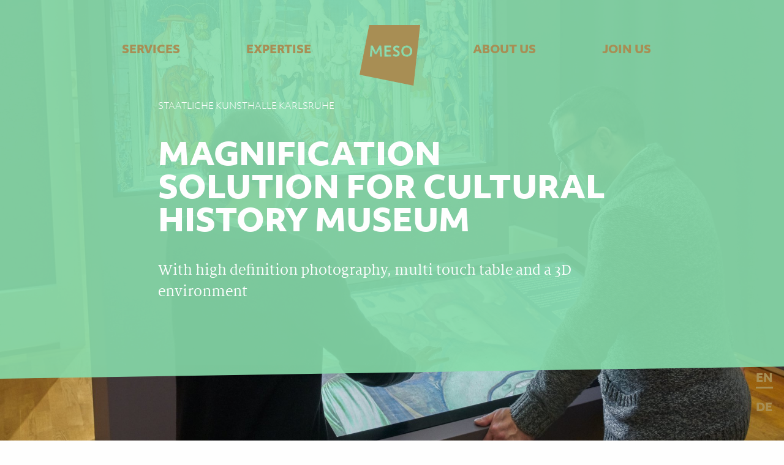

--- FILE ---
content_type: text/html; charset=utf-8
request_url: https://meso.design/en/projects/staatliche-kunsthalle-karlsruhe-magnification-solution-for-cultural-history-museum
body_size: 90490
content:
<!DOCTYPE html>
<html class='no-js' lang='en'>
<head>
<meta charset='utf-8'>
<meta content='ie=edge' http-equiv='x-ua-compatible'>
<title>MESO – Staatliche Kunsthalle Karlsruhe: Magnification solution for cultural history museum</title>
<meta content='width=device-width, initial-scale=1' name='viewport'>
<meta content='Among the most famous works of Renaissance painter Hans Baldung Grien is a monumental high altar located in Freiburg Münster. For the solo show “Hans Baldung Grien. sacred | profane” we developed an exhibit digitally bringing the large-scale piece to Kunsthalle Karlsruhe – interactive, in great detail and in line with the scenography by bachdolder.' name='description'>
<meta content='website' property='og:type'>
<meta content='https://meso.design/en/projects/staatliche-kunsthalle-karlsruhe-magnification-solution-for-cultural-history-museum' property='og:url'>
<meta content='MESO' property='og:site_name'>
<meta content='Staatliche Kunsthalle Karlsruhe – Magnification solution for cultural history museum' property='og:title'>
<meta content='Among the most famous works of Renaissance painter Hans Baldung Grien is a monumental high altar located in Freiburg Münster. For the solo show “Hans Baldung Grien. sacred | profane” we developed an exhibit digitally bringing the large-scale piece to Kunsthalle Karlsruhe – interactive, in great detail and in line with the scenography by bachdolder.' property='og:description'>
<meta content='https://nuevo.meso.net/media/images/W1siZiIsImRiODIwMjcwMjJmOTQ3ZmRiMTIzZmQ5MzhlZGM5OTA2LmpwZyJdLFsicCIsImRlZmF1bHQiXSxbInAiLCJzcmdiIl0sWyJwIiwidGh1bWIiLCI0MDB4Il0sWyJwIiwicHJvZ3Jlc3NpdmUiXV0/HBG_heilig_unheilig_Ausstellungsfotos_7.jpg' property='og:image'>
<meta content='https://nuevo.meso.net/media/images/W1siZiIsImRiODIwMjcwMjJmOTQ3ZmRiMTIzZmQ5MzhlZGM5OTA2LmpwZyJdLFsicCIsImRlZmF1bHQiXSxbInAiLCJzcmdiIl0sWyJwIiwidGh1bWIiLCI0MDB4Il0sWyJwIiwicHJvZ3Jlc3NpdmUiXV0/HBG_heilig_unheilig_Ausstellungsfotos_7.jpg' property='og:image:secure_url'>
<meta content='400' property='og:image:width'>
<meta property='og:image:alt'>
<meta content='https://nuevo.meso.net/media/images/W1siZiIsImRiODIwMjcwMjJmOTQ3ZmRiMTIzZmQ5MzhlZGM5OTA2LmpwZyJdLFsicCIsImRlZmF1bHQiXSxbInAiLCJzcmdiIl0sWyJwIiwidGh1bWIiLCI3NDN4Il0sWyJwIiwicHJvZ3Jlc3NpdmUiXV0/HBG_heilig_unheilig_Ausstellungsfotos_7.jpg' property='og:image'>
<meta content='https://nuevo.meso.net/media/images/W1siZiIsImRiODIwMjcwMjJmOTQ3ZmRiMTIzZmQ5MzhlZGM5OTA2LmpwZyJdLFsicCIsImRlZmF1bHQiXSxbInAiLCJzcmdiIl0sWyJwIiwidGh1bWIiLCI3NDN4Il0sWyJwIiwicHJvZ3Jlc3NpdmUiXV0/HBG_heilig_unheilig_Ausstellungsfotos_7.jpg' property='og:image:secure_url'>
<meta content='743' property='og:image:width'>
<meta property='og:image:alt'>
<meta content='https://nuevo.meso.net/media/images/W1siZiIsImRiODIwMjcwMjJmOTQ3ZmRiMTIzZmQ5MzhlZGM5OTA2LmpwZyJdLFsicCIsImRlZmF1bHQiXSxbInAiLCJzcmdiIl0sWyJwIiwidGh1bWIiLCIxNjAweCJdLFsicCIsInByb2dyZXNzaXZlIl1d/HBG_heilig_unheilig_Ausstellungsfotos_7.jpg' property='og:image'>
<meta content='https://nuevo.meso.net/media/images/W1siZiIsImRiODIwMjcwMjJmOTQ3ZmRiMTIzZmQ5MzhlZGM5OTA2LmpwZyJdLFsicCIsImRlZmF1bHQiXSxbInAiLCJzcmdiIl0sWyJwIiwidGh1bWIiLCIxNjAweCJdLFsicCIsInByb2dyZXNzaXZlIl1d/HBG_heilig_unheilig_Ausstellungsfotos_7.jpg' property='og:image:secure_url'>
<meta content='1600' property='og:image:width'>
<meta property='og:image:alt'>
<meta content='https://nuevo.meso.net/media/images/W1siZiIsImRiODIwMjcwMjJmOTQ3ZmRiMTIzZmQ5MzhlZGM5OTA2LmpwZyJdLFsicCIsImRlZmF1bHQiXSxbInAiLCJzcmdiIl0sWyJwIiwidGh1bWIiLCIyODAweCJdLFsicCIsInByb2dyZXNzaXZlIl1d/HBG_heilig_unheilig_Ausstellungsfotos_7.jpg' property='og:image'>
<meta content='https://nuevo.meso.net/media/images/W1siZiIsImRiODIwMjcwMjJmOTQ3ZmRiMTIzZmQ5MzhlZGM5OTA2LmpwZyJdLFsicCIsImRlZmF1bHQiXSxbInAiLCJzcmdiIl0sWyJwIiwidGh1bWIiLCIyODAweCJdLFsicCIsInByb2dyZXNzaXZlIl1d/HBG_heilig_unheilig_Ausstellungsfotos_7.jpg' property='og:image:secure_url'>
<meta content='2800' property='og:image:width'>
<meta property='og:image:alt'>

<script>
  document.documentElement.className = document.documentElement.className.replace(/\bno-js\b/,'js');
  
  window.addEventListener('touchstart', function touched() {
    document.documentElement.classList.add('touch');
    window.removeEventListener('touchstart', touched, false);
  }, false);
</script>

<link as='font' crossorigin href='/assets/ObjektivMk3_W_XBd-d6ea7ca18856bc6b9ac4036e05aad910728b932ced5ce69b2440218fcd689cef.woff2' rel='preload' type='font/woff2'>
<link as='font' crossorigin href='/assets/1473868/c5f0393d-3c31-434a-a07f-653332023e36-17bb374af371d14abd52d6ae64b90f2f0be049d0dbd3baa8231591d9db0c6396.woff2' rel='preload' type='font/woff2'>
<script>
  /* Font Face Observer v2.0.13 - © Bram Stein. License: BSD-3-Clause */(function(){'use strict';var f,g=[];function l(a){g.push(a);1==g.length&&f()}function m(){for(;g.length;)g[0](),g.shift()}f=function(){setTimeout(m)};function n(a){this.a=p;this.b=void 0;this.f=[];var b=this;try{a(function(a){q(b,a)},function(a){r(b,a)})}catch(c){r(b,c)}}var p=2;function t(a){return new n(function(b,c){c(a)})}function u(a){return new n(function(b){b(a)})}function q(a,b){if(a.a==p){if(b==a)throw new TypeError;var c=!1;try{var d=b&&b.then;if(null!=b&&"object"==typeof b&&"function"==typeof d){d.call(b,function(b){c||q(a,b);c=!0},function(b){c||r(a,b);c=!0});return}}catch(e){c||r(a,e);return}a.a=0;a.b=b;v(a)}}
  function r(a,b){if(a.a==p){if(b==a)throw new TypeError;a.a=1;a.b=b;v(a)}}function v(a){l(function(){if(a.a!=p)for(;a.f.length;){var b=a.f.shift(),c=b[0],d=b[1],e=b[2],b=b[3];try{0==a.a?"function"==typeof c?e(c.call(void 0,a.b)):e(a.b):1==a.a&&("function"==typeof d?e(d.call(void 0,a.b)):b(a.b))}catch(h){b(h)}}})}n.prototype.g=function(a){return this.c(void 0,a)};n.prototype.c=function(a,b){var c=this;return new n(function(d,e){c.f.push([a,b,d,e]);v(c)})};
  function w(a){return new n(function(b,c){function d(c){return function(d){h[c]=d;e+=1;e==a.length&&b(h)}}var e=0,h=[];0==a.length&&b(h);for(var k=0;k<a.length;k+=1)u(a[k]).c(d(k),c)})}function x(a){return new n(function(b,c){for(var d=0;d<a.length;d+=1)u(a[d]).c(b,c)})};window.Promise||(window.Promise=n,window.Promise.resolve=u,window.Promise.reject=t,window.Promise.race=x,window.Promise.all=w,window.Promise.prototype.then=n.prototype.c,window.Promise.prototype["catch"]=n.prototype.g);}());
  
  (function(){function l(a,b){document.addEventListener?a.addEventListener("scroll",b,!1):a.attachEvent("scroll",b)}function m(a){document.body?a():document.addEventListener?document.addEventListener("DOMContentLoaded",function c(){document.removeEventListener("DOMContentLoaded",c);a()}):document.attachEvent("onreadystatechange",function k(){if("interactive"==document.readyState||"complete"==document.readyState)document.detachEvent("onreadystatechange",k),a()})};function r(a){this.a=document.createElement("div");this.a.setAttribute("aria-hidden","true");this.a.appendChild(document.createTextNode(a));this.b=document.createElement("span");this.c=document.createElement("span");this.h=document.createElement("span");this.f=document.createElement("span");this.g=-1;this.b.style.cssText="max-width:none;display:inline-block;position:absolute;height:100%;width:100%;overflow:scroll;font-size:16px;";this.c.style.cssText="max-width:none;display:inline-block;position:absolute;height:100%;width:100%;overflow:scroll;font-size:16px;";
  this.f.style.cssText="max-width:none;display:inline-block;position:absolute;height:100%;width:100%;overflow:scroll;font-size:16px;";this.h.style.cssText="display:inline-block;width:200%;height:200%;font-size:16px;max-width:none;";this.b.appendChild(this.h);this.c.appendChild(this.f);this.a.appendChild(this.b);this.a.appendChild(this.c)}
  function t(a,b){a.a.style.cssText="max-width:none;min-width:20px;min-height:20px;display:inline-block;overflow:hidden;position:absolute;width:auto;margin:0;padding:0;top:-999px;white-space:nowrap;font-synthesis:none;font:"+b+";"}function y(a){var b=a.a.offsetWidth,c=b+100;a.f.style.width=c+"px";a.c.scrollLeft=c;a.b.scrollLeft=a.b.scrollWidth+100;return a.g!==b?(a.g=b,!0):!1}function z(a,b){function c(){var a=k;y(a)&&a.a.parentNode&&b(a.g)}var k=a;l(a.b,c);l(a.c,c);y(a)};function A(a,b){var c=b||{};this.family=a;this.style=c.style||"normal";this.weight=c.weight||"normal";this.stretch=c.stretch||"normal"}var B=null,C=null,E=null,F=null;function G(){if(null===C)if(J()&&/Apple/.test(window.navigator.vendor)){var a=/AppleWebKit\/([0-9]+)(?:\.([0-9]+))(?:\.([0-9]+))/.exec(window.navigator.userAgent);C=!!a&&603>parseInt(a[1],10)}else C=!1;return C}function J(){null===F&&(F=!!document.fonts);return F}
  function K(){if(null===E){var a=document.createElement("div");try{a.style.font="condensed 100px sans-serif"}catch(b){}E=""!==a.style.font}return E}function L(a,b){return[a.style,a.weight,K()?a.stretch:"","100px",b].join(" ")}
  A.prototype.load=function(a,b){var c=this,k=a||"BESbswy",q=0,D=b||3E3,H=(new Date).getTime();return new Promise(function(a,b){if(J()&&!G()){var M=new Promise(function(a,b){function e(){(new Date).getTime()-H>=D?b():document.fonts.load(L(c,'"'+c.family+'"'),k).then(function(c){1<=c.length?a():setTimeout(e,25)},function(){b()})}e()}),N=new Promise(function(a,c){q=setTimeout(c,D)});Promise.race([N,M]).then(function(){clearTimeout(q);a(c)},function(){b(c)})}else m(function(){function u(){var b;if(b=-1!=
  f&&-1!=g||-1!=f&&-1!=h||-1!=g&&-1!=h)(b=f!=g&&f!=h&&g!=h)||(null===B&&(b=/AppleWebKit\/([0-9]+)(?:\.([0-9]+))/.exec(window.navigator.userAgent),B=!!b&&(536>parseInt(b[1],10)||536===parseInt(b[1],10)&&11>=parseInt(b[2],10))),b=B&&(f==v&&g==v&&h==v||f==w&&g==w&&h==w||f==x&&g==x&&h==x)),b=!b;b&&(d.parentNode&&d.parentNode.removeChild(d),clearTimeout(q),a(c))}function I(){if((new Date).getTime()-H>=D)d.parentNode&&d.parentNode.removeChild(d),b(c);else{var a=document.hidden;if(!0===a||void 0===a)f=e.a.offsetWidth,
  g=n.a.offsetWidth,h=p.a.offsetWidth,u();q=setTimeout(I,50)}}var e=new r(k),n=new r(k),p=new r(k),f=-1,g=-1,h=-1,v=-1,w=-1,x=-1,d=document.createElement("div");d.dir="ltr";t(e,L(c,"sans-serif"));t(n,L(c,"serif"));t(p,L(c,"monospace"));d.appendChild(e.a);d.appendChild(n.a);d.appendChild(p.a);document.body.appendChild(d);v=e.a.offsetWidth;w=n.a.offsetWidth;x=p.a.offsetWidth;I();z(e,function(a){f=a;u()});t(e,L(c,'"'+c.family+'",sans-serif'));z(n,function(a){g=a;u()});t(n,L(c,'"'+c.family+'",serif'));
  z(p,function(a){h=a;u()});t(p,L(c,'"'+c.family+'",monospace'))})})};"object"===typeof module?module.exports=A:(window.FontFaceObserver=A,window.FontFaceObserver.prototype.load=A.prototype.load);}());
</script>

<script>
  (function() {
  	if (sessionStorage.fontsLoadedFoft) {
  		document.documentElement.className += " wf-loaded-2";
  		return;
  	}
  
  	if (typeof Promise !== "undefined") {
  		var fonts = {
  			'initialO': new FontFaceObserver("ObjektivInitial"),
  			'boldO': new FontFaceObserver("Objektiv", { style: "bold" }),
  			'lightO': new FontFaceObserver("Objektiv", { weight: 100 }),
  			'regularM': new FontFaceObserver("Milo"),
  			'italicM': new FontFaceObserver("Milo", { style: "italic" }),
  			'boldM': new FontFaceObserver("Milo", { style: "bold" })
  		};
  
  		fonts.initialO.load().then(function () {
  			document.documentElement.className += " wf-loaded-1";
  			Promise.all([
  				fonts.boldO.load(),
  				fonts.lightO.load(),
  				fonts.regularM.load(),
  				fonts.italicM.load(),
  				fonts.boldM.load()
  			]).then(function () {
  				document.documentElement.className += " wf-loaded-2";
  				sessionStorage.fontsLoadedFoft = true;
  			});
  		});
  	}
  })();
</script>

<link href='/assets/application/favicon-16x16-21e36f5c68a1f386a2714dc63848ef8357af57f57fc6dbb7b30a2893768e040a.png' rel='icon' sizes='16x16' type='image/png'>
<link href='/assets/application/favicon-32x32-cd91fcd5140b6deb0b872c4ed79cddae58fd1cdd61d49d2068c97b6ede6b1cae.png' rel='icon' sizes='32x32' type='image/png'>
<link href='/assets/application/apple-touch-icon-a131d103cb4ade025e7395bf369baf239611d5025fa87301629e1379e44d6b9b.png' rel='apple-touch-icon'>

<link href='/manifest.json' rel='manifest'>
<link rel="stylesheet" media="screen" href="/assets/application-da692aaa5cdda50719c616ae69157f3068ccd780e523eceaf186615e4aace7e6.css" />
<link rel="stylesheet" media="print" href="/assets/print-ab4c74157c50852b959dfbf4be79950b9cd054756ffa836da12f073a147f49c1.css" />
<meta name="csrf-param" content="authenticity_token" />
<meta name="csrf-token" content="Sfh69z92XnBxqFgpiqbnBPQxFTIBs7kvk9TEZlOlMn/vDLWY/xEIAM+7cb2Q5CMfOeIMWiLc3lk7v4X4REqcDQ==" />

</head>
<body data-action='show' data-controller='projects' data-palettebase='#a88e54'>

<a class="u-vis-hidden u-vis-hidden--focusable" href="/en/projects/staatliche-kunsthalle-karlsruhe-magnification-solution-for-cultural-history-museum#main">skip to page content</a>
<header class='page-head'>
<nav class='page-nav f--display'>
<a role="button" class="page-nav__toggler js-nav-toggle" aria-label="open navigation menu" href="/en/projects/staatliche-kunsthalle-karlsruhe-magnification-solution-for-cultural-history-museum#nav"><svg class='icon--menu page-nav__icon' height='100%' version='1.1' viewBox='0 0 33 19' width='100%' xmlns='http://www.w3.org/2000/svg' xmlns:xlink='http://www.w3.org/1999/xlink'>
<title>Menu</title>
<defs></defs>
<rect height='3px' width='33px' x='0' y='0'></rect>
<rect height='3px' width='33px' x='0' y='8'></rect>
<rect height='3px' width='33px' x='0' y='16'></rect>
</svg>

</a><div class='page-nav__menu js-page-nav' id='nav'>
<a class="page-nav__option page-nav__logo" aria-label="Home" href="/en"><svg class='meso-logo' version='1.1' viewBox='0 0 100 100' xmlns='http://www.w3.org/2000/svg' xmlns:xlink='http://www.w3.org/1999/xlink'>
<title>MESO Logo</title>
<defs></defs>
<path d='M77.0841584,37.5361386 C73.4762376,37.5361386 71.4821782,40.2648515 71.4821782,43.5648515 C71.4821782,46.6232673 73.4277228,49.5925743 77.0108911,49.5925743 C80.5712871,49.5925743 82.6326733,46.8856436 82.6326733,43.5648515 C82.6326733,40.2648515 80.7138614,37.5361386 77.0841584,37.5361386'></path>
<path d='M70.6148515,50.0825743 C68.9831683,48.4390099 68.1207921,46.1726733 68.1207921,43.5291089 C68.1207921,38.2053465 71.8178218,34.4875248 77.1108911,34.4875248 C79.6663366,34.4875248 81.9693069,35.4449505 83.5960396,37.1845545 C85.1455446,38.8429703 86,41.0865347 86,43.5033663 C86,48.9380198 82.4178218,52.589505 77.0861386,52.589505 C74.4792079,52.589505 72.2415842,51.7221782 70.6148515,50.0825743 Z M59.8267327,52.5815842 C58.0930693,52.5815842 56.2376238,52.3409901 54.409901,50.5984158 L54.1970297,50.3944554 L56.219802,48.0291089 L56.4564356,48.2380198 C57.4148515,49.079604 58.5980198,49.5627723 59.7039604,49.5627723 C60.9663366,49.5627723 62.2435644,48.8449505 62.2435644,47.4726733 C62.2435644,45.820198 60.9772277,45.2627723 59.3732673,44.5578218 L59.2554455,44.5063366 C57.2207921,43.6310891 54.9138614,42.64 54.9138614,39.1419802 C54.9138614,36.889505 56.9732673,34.4578218 60.3009901,34.4578218 C62.0178218,34.4578218 63.3772277,34.6815842 65.2425743,35.8281188 L65.509901,35.9924752 L63.8990099,38.5815842 L63.6316832,38.4023762 C62.7019802,37.7815842 61.6455446,37.4786139 60.4029703,37.4786139 C60.0326733,37.4786139 58.1871287,37.5657426 58.1871287,39.269703 C58.1871287,40.6142574 59.3445545,41.1211881 60.8108911,41.7617822 C60.9584158,41.8271287 61.1069307,41.8914851 61.2574257,41.9588119 C63.1980198,42.8281188 65.6138614,43.9093069 65.6138614,47.3706931 C65.6138614,50.589505 62.609901,52.5815842 59.8267327,52.5815842 L59.8267327,52.5815842 Z M51.4980198,37.5924752 L43.929703,37.5924752 L43.929703,41.5528713 L50.5079208,41.5528713 L50.5079208,44.5231683 L43.929703,44.5231683 L43.929703,49.4855446 L51.4980198,49.4855446 L51.4980198,52.4439604 L40.6069307,52.4439604 L40.6069307,34.6211881 L51.4980198,34.6211881 L51.4980198,37.5924752 Z M33.4811881,52.4449505 L32.4881188,40.2013861 L27.9811881,48.4885149 L25.0019802,48.4885149 L21.1138614,40.8023762 L20.1693069,52.4449505 L16.8485149,52.4449505 L18.2950495,34.6231683 L21.4930693,34.6231683 L26.7673267,45.1538614 L32.1564356,34.6231683 L35.3544554,34.6231683 L36.8,52.4449505 L33.4811881,52.4449505 Z M15.790099,0.963762376 L0,82.1261386 L88.1188119,99.9479208 L99.0207921,0.963762376 L15.790099,0.963762376 Z'></path>
</svg>

</a><div class='page-nav__items js-page-nav__items'>
<ul class='page-nav__split page-nav__split--logo-offset u-list-reset'>
<li class='page-nav__item'>
<a class="page-nav__option" href="/en/pages/services">Services</a>
</li>
<li class='page-nav__item'>
<a class="page-nav__option" href="/en/pages/expertise-1">Expertise</a>
</li>
</ul>
<ul class='page-nav__split u-list-reset'>
<li class='page-nav__item'>
<a class="page-nav__option" href="/en/pages/about-us-2022">About us</a>
</li>
<li class='page-nav__item'>
<a class="page-nav__option" href="/en/pages/join-us">Join us</a>
</li>
</ul>
</div>
<ul class='language-switch u-list-reset'>
<li class='active'>
<a href="/en/projects/staatliche-kunsthalle-karlsruhe-magnification-solution-for-cultural-history-museum">en</a>
</li>
<li class=''>
<a href="/de/projects/staatliche-kunsthalle-karlsruhe-vergroesserungs-loesung-fuer-kunstgeschichte-museum">de</a>
</li>
</ul>

<a role="button" class="page-nav__close js-nav-close page-nav__option" aria-label="close navigation menu" href="/en/projects/staatliche-kunsthalle-karlsruhe-magnification-solution-for-cultural-history-museum#"><svg class='icon--close' height='100%' version='1.1' viewBox='0 0 27 27' width='100%' xmlns='http://www.w3.org/2000/svg' xmlns:xlink='http://www.w3.org/1999/xlink'>
<title>Close</title>
<path d='M1,1 26,26'></path>
<path d='M1,26 26,1'></path>
</svg>

</a></div>
</nav>

</header>

<div class='page-content'>
<main id='main'>
<article class='project'>
<header>
<div class='banner project__header'>
<div class='banner__media'>
<img alt=" " sizes="100vw" srcset="/media/images/W1siZiIsImRiODIwMjcwMjJmOTQ3ZmRiMTIzZmQ5MzhlZGM5OTA2LmpwZyJdLFsicCIsImRlZmF1bHQiXSxbInAiLCJzcmdiIl0sWyJwIiwidGh1bWIiLCI4MDB4Il0sWyJwIiwicHJvZ3Jlc3NpdmUiXV0/HBG_heilig_unheilig_Ausstellungsfotos_7.jpg 800w, /media/images/W1siZiIsImRiODIwMjcwMjJmOTQ3ZmRiMTIzZmQ5MzhlZGM5OTA2LmpwZyJdLFsicCIsImRlZmF1bHQiXSxbInAiLCJzcmdiIl0sWyJwIiwidGh1bWIiLCIxMDI0eCJdLFsicCIsInByb2dyZXNzaXZlIl1d/HBG_heilig_unheilig_Ausstellungsfotos_7.jpg 1024w, /media/images/W1siZiIsImRiODIwMjcwMjJmOTQ3ZmRiMTIzZmQ5MzhlZGM5OTA2LmpwZyJdLFsicCIsImRlZmF1bHQiXSxbInAiLCJzcmdiIl0sWyJwIiwidGh1bWIiLCIyMDQ4eCJdLFsicCIsInByb2dyZXNzaXZlIl1d/HBG_heilig_unheilig_Ausstellungsfotos_7.jpg 2048w, /media/images/W1siZiIsImRiODIwMjcwMjJmOTQ3ZmRiMTIzZmQ5MzhlZGM5OTA2LmpwZyJdLFsicCIsImRlZmF1bHQiXSxbInAiLCJzcmdiIl0sWyJwIiwidGh1bWIiLCIyODAweCJdLFsicCIsInByb2dyZXNzaXZlIl1d/HBG_heilig_unheilig_Ausstellungsfotos_7.jpg 2800w" class="banner__image" aria-labelledby="caption-5e15a1fcdb216f625826b967" src="/media/images/W1siZiIsImRiODIwMjcwMjJmOTQ3ZmRiMTIzZmQ5MzhlZGM5OTA2LmpwZyJdLFsicCIsImRlZmF1bHQiXSxbInAiLCJzcmdiIl0sWyJwIiwidGh1bWIiLCIxMDI0eCJdLFsicCIsInByb2dyZXNzaXZlIl1d/HBG_heilig_unheilig_Ausstellungsfotos_7.jpg" />
</div>
<div class='banner__overlay js-project-header-overlay'>
<div class='wrapper'>
<div class='banner__content'>
<span class='project__client f--display-small'>Staatliche Kunsthalle Karlsruhe</span>
<h1 class='project__title header__title'>
Magnification solution for cultural history museum
</h1>
<p class='project__tagline f--copy-large'>
With high definition photography, multi touch table and a 3D environment
</p>
<div class='project__awards'>
</div>
</div>
</div>
<svg aria-hidden='true' class='overlay__boundary c--fill-complimentary box__boundary' focusable='false' height='22px' preserveAspectRatio='none meet' viewBox='0 0 3840 22' width='100%'>
<path d='M0 0 L3840 0 L3840 2 L0 22 Z'></path>
</svg>

</div>
</div>
<div class='caption wrapper' id='caption-5e15a1fcdb216f625826b967'>
<small class='caption__copyright'>© Staatliche Kunsthalle Karlsruhe</small>
<p class='caption__text'>Foto: Bruno Kelzer | kelzer.de</p>
</div>
</header>

<div class='wrapper'>
<div class='deck f--copy-large c--dark'>
<div class='rte-content'>
<p>Among the most famous works of Renaissance painter Hans Baldung Grien&nbsp;is a monumental high altar located in Freiburg M&uuml;nster. For the solo show &ldquo;<a href="https://www.kunsthalle-karlsruhe.de/en/exhibition/hans-baldung-grien-2/">Hans Baldung Grien. sacred&nbsp;| profane</a>&rdquo; we developed an exhibit digitally bringing the large-scale piece to <em>Kunsthalle Karlsruhe</em> &ndash; interactive,&nbsp;in great detail and in line with the scenography by <em><a href="https://www.bachdolder.de">bachdolder</a></em>.</p>

</div>
</div>
</div>
<svg aria-hidden='true' class='c--fill-complimentary box__boundary' focusable='false' height='22px' preserveAspectRatio='none meet' viewBox='0 0 3840 22' width='100%'>
<path d='M0 0 L0 2 L3840 22 L0 22 Z'></path>
</svg>

<div class='c--bg-complimentary'>
<div class='wrapper'>
<div class='toc toc--project'>
<ol class='toc__list u-list-reset'>
<li class='toc__item'>
<a class="toc__link f--display" href="#section-5e15e653db216f276485e0aa">Zoom on art history</a>
</li>
<li class='toc__item'>
<a class="toc__link f--display" href="#section-5e1c516cdb216f79dbf48133">Overview and Detail</a>
</li>
<li class='toc__item'>
<a class="toc__link f--display" href="#section-5e15dd9bdb216f276485e0a7">The digital eye</a>
</li>
</ol>
</div>

</div>
</div>
<svg aria-hidden='true' class='c--fill-complimentary box__boundary' focusable='false' height='22px' preserveAspectRatio='none meet' viewBox='0 0 3840 22' width='100%'>
<path d='M0 0 L3840 0 L3840 2 L0 22 Z'></path>
</svg>

<section class='page-section page-section--with-wrapper' data-palettebase='#ddefe8' id='section-5e15e653db216f276485e0aa'>
<svg aria-hidden='true' class='section__boundary box__boundary' focusable='false' height='22px' preserveAspectRatio='none meet' viewBox='0 0 3840 22' width='100%'>
<path d='M0 22 L0 20 L3840 0 L3840 22 Z'></path>
</svg>

<div class='section'>
<div class='wrapper'>
<header class='c--dark section__head'>
<h2 class='section__title section__title--with-decorations'>
<svg aria-hidden='true' class='line-decoration section__title-decoration' preserveAspectRatio='xMinYMid' role='img' viewBox='0 0 12 98'>
<line x1='12px' x2='1' y1='1' y2='98px'></line>
</svg>

Zoom on art history
</h2>
<p class='section__subline'>Freiburg’s Altar within Grasp</p>
</header>

<div class='module module--media-text'>
<div class='grid__row grid__row--captioned grid__row--left'>
<div class='grid__cell grid__cell--captioned grid__media'>
<figure>
<img alt=" " class="" src="data:image/svg+xml,%3Csvg%20xmlns=&#39;http://www.w3.org/2000/svg&#39;/%3E" data-src="/media/images/W1siZiIsIjRkYzhjZmE2MTNlNmFkYzMyYTljZjE4ZmMyZGUwZmI3LnBuZyJdLFsicCIsImRlZmF1bHQiXSxbInAiLCJjcm9wIiwiMTA1N3g3MDUrNTMrMCJdLFsicCIsInNyZ2IiXSxbInAiLCJ0aHVtYiIsIjc0M3giXSxbInAiLCJwcm9ncmVzc2l2ZSJdXQ/1O4A3466.png" data-sizes="(min-width: 120em) 46.400000000000006rem, (min-width: 90em) 37.120000000000005rem, (min-width: 64em) 26.68rem, calc(100vw - 10%)" data-srcset="/media/images/W1siZiIsIjRkYzhjZmE2MTNlNmFkYzMyYTljZjE4ZmMyZGUwZmI3LnBuZyJdLFsicCIsImRlZmF1bHQiXSxbInAiLCJjcm9wIiwiMTA1N3g3MDUrNTMrMCJdLFsicCIsInNyZ2IiXSxbInAiLCJ0aHVtYiIsIjQwMHgiXSxbInAiLCJwcm9ncmVzc2l2ZSJdXQ/1O4A3466.png 400w, /media/images/W1siZiIsIjRkYzhjZmE2MTNlNmFkYzMyYTljZjE4ZmMyZGUwZmI3LnBuZyJdLFsicCIsImRlZmF1bHQiXSxbInAiLCJjcm9wIiwiMTA1N3g3MDUrNTMrMCJdLFsicCIsInNyZ2IiXSxbInAiLCJ0aHVtYiIsIjc0M3giXSxbInAiLCJwcm9ncmVzc2l2ZSJdXQ/1O4A3466.png 743w, /media/images/W1siZiIsIjRkYzhjZmE2MTNlNmFkYzMyYTljZjE4ZmMyZGUwZmI3LnBuZyJdLFsicCIsImRlZmF1bHQiXSxbInAiLCJjcm9wIiwiMTA1N3g3MDUrNTMrMCJdLFsicCIsInNyZ2IiXSxbInAiLCJ0aHVtYiIsIjE2MDB4Il0sWyJwIiwicHJvZ3Jlc3NpdmUiXV0/1O4A3466.png 1600w, /media/images/W1siZiIsIjRkYzhjZmE2MTNlNmFkYzMyYTljZjE4ZmMyZGUwZmI3LnBuZyJdLFsicCIsImRlZmF1bHQiXSxbInAiLCJjcm9wIiwiMTA1N3g3MDUrNTMrMCJdLFsicCIsInNyZ2IiXSxbInAiLCJ0aHVtYiIsIjI4MDB4Il0sWyJwIiwicHJvZ3Jlc3NpdmUiXV0/1O4A3466.png 2800w" />
<noscript>
<img alt=" " class="" src="/media/images/W1siZiIsIjRkYzhjZmE2MTNlNmFkYzMyYTljZjE4ZmMyZGUwZmI3LnBuZyJdLFsicCIsImRlZmF1bHQiXSxbInAiLCJjcm9wIiwiMTA1N3g3MDUrNTMrMCJdLFsicCIsInNyZ2IiXSxbInAiLCJ0aHVtYiIsIjc0M3giXSxbInAiLCJwcm9ncmVzc2l2ZSJdXQ/1O4A3466.png" sizes="(min-width: 120em) 46.400000000000006rem, (min-width: 90em) 37.120000000000005rem, (min-width: 64em) 26.68rem, calc(100vw - 10%)" srcset="/media/images/W1siZiIsIjRkYzhjZmE2MTNlNmFkYzMyYTljZjE4ZmMyZGUwZmI3LnBuZyJdLFsicCIsImRlZmF1bHQiXSxbInAiLCJjcm9wIiwiMTA1N3g3MDUrNTMrMCJdLFsicCIsInNyZ2IiXSxbInAiLCJ0aHVtYiIsIjQwMHgiXSxbInAiLCJwcm9ncmVzc2l2ZSJdXQ/1O4A3466.png 400w, /media/images/W1siZiIsIjRkYzhjZmE2MTNlNmFkYzMyYTljZjE4ZmMyZGUwZmI3LnBuZyJdLFsicCIsImRlZmF1bHQiXSxbInAiLCJjcm9wIiwiMTA1N3g3MDUrNTMrMCJdLFsicCIsInNyZ2IiXSxbInAiLCJ0aHVtYiIsIjc0M3giXSxbInAiLCJwcm9ncmVzc2l2ZSJdXQ/1O4A3466.png 743w, /media/images/W1siZiIsIjRkYzhjZmE2MTNlNmFkYzMyYTljZjE4ZmMyZGUwZmI3LnBuZyJdLFsicCIsImRlZmF1bHQiXSxbInAiLCJjcm9wIiwiMTA1N3g3MDUrNTMrMCJdLFsicCIsInNyZ2IiXSxbInAiLCJ0aHVtYiIsIjE2MDB4Il0sWyJwIiwicHJvZ3Jlc3NpdmUiXV0/1O4A3466.png 1600w, /media/images/W1siZiIsIjRkYzhjZmE2MTNlNmFkYzMyYTljZjE4ZmMyZGUwZmI3LnBuZyJdLFsicCIsImRlZmF1bHQiXSxbInAiLCJjcm9wIiwiMTA1N3g3MDUrNTMrMCJdLFsicCIsInNyZ2IiXSxbInAiLCJ0aHVtYiIsIjI4MDB4Il0sWyJwIiwicHJvZ3Jlc3NpdmUiXV0/1O4A3466.png 2800w" />
</noscript>

<figcaption class="caption caption--short"><small class="caption__copyright">© Erzbischöfliches Ordinariat Freiburg i.Br., Bildarchiv, Aufnahme Michael Eckmann</small></figcaption>
</figure>
</div>

<div class='grid__cell grid__cell--m grid__text'>
<div class='f--copy-big rte-content'>
<p>Hans Baldung Grien, who was trained by Albrecht D&uuml;rer, is one of the most prominent artists of the&nbsp;German Renaissance. Between 1512 and 1516, he created an&nbsp;impressive&nbsp;piece of art: the high altar of the Freiburg M&uuml;nster with a height of almost three&nbsp;metres and eleven&nbsp;individual panels. The altar depicts biblical scenes like the Nativity, the flight to Egypt or the&nbsp;Crucifixion captured in rich colours.&nbsp;</p>

<p>To the wider public, Hans Baldung&rsquo;s&nbsp;highly detailed artwork&nbsp;is not easy to grasp &ndash; due to its dimensions, the distance that needs to be kept and the fact that it&nbsp;is only opened to present the&nbsp;inner panels during Christmas and Lent.&nbsp;</p>

</div>
</div>

</div>
</div>

<div class='module module--media-text'>
<div class='grid__row grid__row--right'>
<div class='grid__cell grid__text'>
<div class='f--copy-big rte-content'>
<p>Our task was not only to digitally bring the high altar to <a href="https://www.kunsthalle-karlsruhe.de">Kunsthalle Karlsruhe</a>, but above all enable new perspectives, ways of exploration and layers of background information.&nbsp;We could draw on our custom-developed&nbsp;soft- and hardware solution which had already proven to deliver impressive for&nbsp;<a href="https://meso.design/en/projects/klassik-stiftung-weimar-hyperrealistic-face-to-face-experience-for-cultural-history-exhibition">Klassik Stiftung Weimar</a>.</p>

<p>In collaboration with the curators, <a href="https://www.ebfr.de/html/content/erzbischoefliches_ordinariat.html">Erzbisch&ouml;flichen Ordinariat&nbsp;Freiburg</a>&nbsp;and photographer&nbsp;<a href="https://kelzer.de">Bruno Kelzer</a>, ultra high-definition footage of the original Altar was produced which served as our raw material.</p>

</div>
</div>


</div>
</div>


</div>
</div>
<svg aria-hidden='true' class='section__boundary box__boundary' focusable='false' height='22px' preserveAspectRatio='none meet' viewBox='0 0 3840 22' width='100%'>
<path d='M0 0 L0 2 L3840 22 L3840 0 Z'></path>
</svg>

</section>
<section class='page-section page-section--with-wrapper' data-palettebase='#ffffff' id='section-5e1c516cdb216f79dbf48133'>
<svg aria-hidden='true' class='section__boundary box__boundary' focusable='false' height='22px' preserveAspectRatio='none meet' viewBox='0 0 3840 22' width='100%'>
<path d='M0 0 L0 2 L3840 22 L0 22 Z'></path>
</svg>

<div class='section'>
<div class='wrapper'>
<header class='c--dark section__head'>
<h2 class='section__title section__title--with-decorations'>
<svg aria-hidden='true' class='line-decoration section__title-decoration' preserveAspectRatio='xMinYMid' role='img' viewBox='0 0 12 98'>
<line x1='12px' x2='1' y1='1' y2='98px'></line>
</svg>

Overview and Detail
</h2>
<p class='section__subline'>Exploring by touch</p>
</header>

<div class='module module--media-text'>
<div class='grid__row grid__row--right'>
<div class='grid__cell grid__text'>
<div class='f--copy-big rte-content'>
<p>Rather than magnifying predefined elements, we let visitors explore the altar independently, guided by their individual interests. Simple&nbsp;and intuitive handling, visual orientation&nbsp;and references to the original piece make&nbsp;sure we meet a broad target group &ndash; from art history&nbsp;experts to children.&nbsp;</p>

</div>
</div>


</div>
</div>

<div class='module module--media-text'>
<div class='grid__row grid__row--captioned grid__row--left'>
<div class='grid__cell grid__cell--captioned grid__media'>
<figure>
<img alt=" " class="" src="data:image/svg+xml,%3Csvg%20xmlns=&#39;http://www.w3.org/2000/svg&#39;/%3E" data-src="/media/images/W1siZiIsImZmNTg5MGM2ZTdjMDhlMzlhYTFjOTI0MGM5OTMwZGQ5LmpwZyJdLFsicCIsImRlZmF1bHQiXSxbInAiLCJzcmdiIl0sWyJwIiwidGh1bWIiLCI3NDN4Il0sWyJwIiwicHJvZ3Jlc3NpdmUiXV0/HBG_heilig_unheilig_Ausstellungsfotos_51.jpg" data-sizes="(min-width: 120em) 64.0rem, (min-width: 90em) 51.2rem, (min-width: 64em) 36.800000000000004rem, calc(100vw - 10%)" data-srcset="/media/images/W1siZiIsImZmNTg5MGM2ZTdjMDhlMzlhYTFjOTI0MGM5OTMwZGQ5LmpwZyJdLFsicCIsImRlZmF1bHQiXSxbInAiLCJzcmdiIl0sWyJwIiwidGh1bWIiLCI0MDB4Il0sWyJwIiwicHJvZ3Jlc3NpdmUiXV0/HBG_heilig_unheilig_Ausstellungsfotos_51.jpg 400w, /media/images/W1siZiIsImZmNTg5MGM2ZTdjMDhlMzlhYTFjOTI0MGM5OTMwZGQ5LmpwZyJdLFsicCIsImRlZmF1bHQiXSxbInAiLCJzcmdiIl0sWyJwIiwidGh1bWIiLCI3NDN4Il0sWyJwIiwicHJvZ3Jlc3NpdmUiXV0/HBG_heilig_unheilig_Ausstellungsfotos_51.jpg 743w, /media/images/W1siZiIsImZmNTg5MGM2ZTdjMDhlMzlhYTFjOTI0MGM5OTMwZGQ5LmpwZyJdLFsicCIsImRlZmF1bHQiXSxbInAiLCJzcmdiIl0sWyJwIiwidGh1bWIiLCIxNjAweCJdLFsicCIsInByb2dyZXNzaXZlIl1d/HBG_heilig_unheilig_Ausstellungsfotos_51.jpg 1600w, /media/images/W1siZiIsImZmNTg5MGM2ZTdjMDhlMzlhYTFjOTI0MGM5OTMwZGQ5LmpwZyJdLFsicCIsImRlZmF1bHQiXSxbInAiLCJzcmdiIl0sWyJwIiwidGh1bWIiLCIyODAweCJdLFsicCIsInByb2dyZXNzaXZlIl1d/HBG_heilig_unheilig_Ausstellungsfotos_51.jpg 2800w" />
<noscript>
<img alt=" " class="" src="/media/images/W1siZiIsImZmNTg5MGM2ZTdjMDhlMzlhYTFjOTI0MGM5OTMwZGQ5LmpwZyJdLFsicCIsImRlZmF1bHQiXSxbInAiLCJzcmdiIl0sWyJwIiwidGh1bWIiLCI3NDN4Il0sWyJwIiwicHJvZ3Jlc3NpdmUiXV0/HBG_heilig_unheilig_Ausstellungsfotos_51.jpg" sizes="(min-width: 120em) 64.0rem, (min-width: 90em) 51.2rem, (min-width: 64em) 36.800000000000004rem, calc(100vw - 10%)" srcset="/media/images/W1siZiIsImZmNTg5MGM2ZTdjMDhlMzlhYTFjOTI0MGM5OTMwZGQ5LmpwZyJdLFsicCIsImRlZmF1bHQiXSxbInAiLCJzcmdiIl0sWyJwIiwidGh1bWIiLCI0MDB4Il0sWyJwIiwicHJvZ3Jlc3NpdmUiXV0/HBG_heilig_unheilig_Ausstellungsfotos_51.jpg 400w, /media/images/W1siZiIsImZmNTg5MGM2ZTdjMDhlMzlhYTFjOTI0MGM5OTMwZGQ5LmpwZyJdLFsicCIsImRlZmF1bHQiXSxbInAiLCJzcmdiIl0sWyJwIiwidGh1bWIiLCI3NDN4Il0sWyJwIiwicHJvZ3Jlc3NpdmUiXV0/HBG_heilig_unheilig_Ausstellungsfotos_51.jpg 743w, /media/images/W1siZiIsImZmNTg5MGM2ZTdjMDhlMzlhYTFjOTI0MGM5OTMwZGQ5LmpwZyJdLFsicCIsImRlZmF1bHQiXSxbInAiLCJzcmdiIl0sWyJwIiwidGh1bWIiLCIxNjAweCJdLFsicCIsInByb2dyZXNzaXZlIl1d/HBG_heilig_unheilig_Ausstellungsfotos_51.jpg 1600w, /media/images/W1siZiIsImZmNTg5MGM2ZTdjMDhlMzlhYTFjOTI0MGM5OTMwZGQ5LmpwZyJdLFsicCIsImRlZmF1bHQiXSxbInAiLCJzcmdiIl0sWyJwIiwidGh1bWIiLCIyODAweCJdLFsicCIsInByb2dyZXNzaXZlIl1d/HBG_heilig_unheilig_Ausstellungsfotos_51.jpg 2800w" />
</noscript>

<figcaption class="caption caption--short">Foto: Bruno Kelzer | kelzer.de <small class="caption__copyright">© Staatliche Kunsthalle Karlsruhe</small></figcaption>
</figure>
</div>

<div class='grid__cell grid__cell--l grid__text'>
<div class='f--copy-big rte-content'>
<p>Two screens&nbsp;make up the terminal for diving into Hans Baldung&rsquo;s altar. The tilted touchscreen&nbsp;embedded into a subtle desk serves for navigation, detailed views and further information; the large, wall-mounted screen displays an overview and draws the connection to the original piece.</p>

<p>The exhibit&nbsp;is placed prominently within the exhibition space and blends into the overall scenography by <a href="http://www.bachdolder.de/">bachdolder</a>.&nbsp;</p>

</div>
</div>

</div>
</div>

<div class='module module--media-text'>
<div class='grid__row grid__row--right'>
<div class='grid__cell grid__text'>
<div class='f--copy-big rte-content'>
<p>A clear and intuitive navigation lets visitors dive deeper and deeper into the piece &ndash; from a total view to the individual panel to details and ultra close-ups. They can either use the illustrated menu or swipe, zoom and move about the altar freely by touch.</p>

</div>
</div>


</div>
</div>

<div class='module module--media-text'>
<div class='grid__row grid__row--captioned grid__row--left'>
<div class='grid__cell grid__cell--captioned grid__media'>
<figure>
<img alt=" " class="" src="data:image/svg+xml,%3Csvg%20xmlns=&#39;http://www.w3.org/2000/svg&#39;/%3E" data-src="/media/images/W1siZiIsIjJhODViZTVmOWE1NmMzMTk2ZGI1MDE5NmZiZDBkMWUxLnBuZyJdLFsicCIsImRlZmF1bHQiXSxbInAiLCJzcmdiIl0sWyJwIiwidGh1bWIiLCI3NDN4Il0sWyJwIiwicHJvZ3Jlc3NpdmUiXV0/InteractiveAltar%20%20%2016_01_2020%2001_43_34.png" data-sizes="(min-width: 120em) 64.0rem, (min-width: 90em) 51.2rem, (min-width: 64em) 36.800000000000004rem, calc(100vw - 10%)" data-srcset="/media/images/W1siZiIsIjJhODViZTVmOWE1NmMzMTk2ZGI1MDE5NmZiZDBkMWUxLnBuZyJdLFsicCIsImRlZmF1bHQiXSxbInAiLCJzcmdiIl0sWyJwIiwidGh1bWIiLCI0MDB4Il0sWyJwIiwicHJvZ3Jlc3NpdmUiXV0/InteractiveAltar%20%20%2016_01_2020%2001_43_34.png 400w, /media/images/W1siZiIsIjJhODViZTVmOWE1NmMzMTk2ZGI1MDE5NmZiZDBkMWUxLnBuZyJdLFsicCIsImRlZmF1bHQiXSxbInAiLCJzcmdiIl0sWyJwIiwidGh1bWIiLCI3NDN4Il0sWyJwIiwicHJvZ3Jlc3NpdmUiXV0/InteractiveAltar%20%20%2016_01_2020%2001_43_34.png 743w, /media/images/W1siZiIsIjJhODViZTVmOWE1NmMzMTk2ZGI1MDE5NmZiZDBkMWUxLnBuZyJdLFsicCIsImRlZmF1bHQiXSxbInAiLCJzcmdiIl0sWyJwIiwidGh1bWIiLCIxNjAweCJdLFsicCIsInByb2dyZXNzaXZlIl1d/InteractiveAltar%20%20%2016_01_2020%2001_43_34.png 1600w, /media/images/W1siZiIsIjJhODViZTVmOWE1NmMzMTk2ZGI1MDE5NmZiZDBkMWUxLnBuZyJdLFsicCIsImRlZmF1bHQiXSxbInAiLCJzcmdiIl0sWyJwIiwidGh1bWIiLCIyODAweCJdLFsicCIsInByb2dyZXNzaXZlIl1d/InteractiveAltar%20%20%2016_01_2020%2001_43_34.png 2800w" />
<noscript>
<img alt=" " class="" src="/media/images/W1siZiIsIjJhODViZTVmOWE1NmMzMTk2ZGI1MDE5NmZiZDBkMWUxLnBuZyJdLFsicCIsImRlZmF1bHQiXSxbInAiLCJzcmdiIl0sWyJwIiwidGh1bWIiLCI3NDN4Il0sWyJwIiwicHJvZ3Jlc3NpdmUiXV0/InteractiveAltar%20%20%2016_01_2020%2001_43_34.png" sizes="(min-width: 120em) 64.0rem, (min-width: 90em) 51.2rem, (min-width: 64em) 36.800000000000004rem, calc(100vw - 10%)" srcset="/media/images/W1siZiIsIjJhODViZTVmOWE1NmMzMTk2ZGI1MDE5NmZiZDBkMWUxLnBuZyJdLFsicCIsImRlZmF1bHQiXSxbInAiLCJzcmdiIl0sWyJwIiwidGh1bWIiLCI0MDB4Il0sWyJwIiwicHJvZ3Jlc3NpdmUiXV0/InteractiveAltar%20%20%2016_01_2020%2001_43_34.png 400w, /media/images/W1siZiIsIjJhODViZTVmOWE1NmMzMTk2ZGI1MDE5NmZiZDBkMWUxLnBuZyJdLFsicCIsImRlZmF1bHQiXSxbInAiLCJzcmdiIl0sWyJwIiwidGh1bWIiLCI3NDN4Il0sWyJwIiwicHJvZ3Jlc3NpdmUiXV0/InteractiveAltar%20%20%2016_01_2020%2001_43_34.png 743w, /media/images/W1siZiIsIjJhODViZTVmOWE1NmMzMTk2ZGI1MDE5NmZiZDBkMWUxLnBuZyJdLFsicCIsImRlZmF1bHQiXSxbInAiLCJzcmdiIl0sWyJwIiwidGh1bWIiLCIxNjAweCJdLFsicCIsInByb2dyZXNzaXZlIl1d/InteractiveAltar%20%20%2016_01_2020%2001_43_34.png 1600w, /media/images/W1siZiIsIjJhODViZTVmOWE1NmMzMTk2ZGI1MDE5NmZiZDBkMWUxLnBuZyJdLFsicCIsImRlZmF1bHQiXSxbInAiLCJzcmdiIl0sWyJwIiwidGh1bWIiLCIyODAweCJdLFsicCIsInByb2dyZXNzaXZlIl1d/InteractiveAltar%20%20%2016_01_2020%2001_43_34.png 2800w" />
</noscript>

<figcaption class="caption caption--short">Screenshot, overview <small class="caption__copyright">© MESO</small></figcaption>
</figure>
</div>

<div class='grid__cell grid__cell--l grid__text'>
<div class='f--copy-big rte-content'>
<p>Depending on the section selected, the imagery is accompanied by corresponding text and references to other artworks presented in the exhibition, like drawings and sketches or paintings on related topics.</p>

</div>
</div>

</div>
</div>

<div class='module module--quote'>
<div class='grid__row grid__row--right'>
<div class='grid__cell module__quote'>
<svg class="quotation-mark quotation-mark--open" aria-hidden="true" focusable="false" width="36px" height="35px" viewBox="0 0 36 35" version="1.1" xmlns="http://www.w3.org/2000/svg" xmlns:xlink="http://www.w3.org/1999/xlink">
  <polygon points="5.37732321 2.06432094e-16 0 34 23.2893157 34 27.0019885 0"></polygon>
  <path d="M32,20 L34.1839252,0 L32,0 L30,20Z"></path>
</svg>

<blockquote>
<p class='quote c--dark'>The digital high altar turned out as an important part of our exhibition. One of Baldung’s major works which we were not able to show as the original is made digitally accessible in an exciting way. The visitors are thrilled by the possibility to explore all panels of the altar in greatest detail.</p>
<footer><cite class="quote__byline f--display-small"><span class="quote-author">Florian Trott; Johanna Scherer</span>, <span class="quote-author__job-title">Head of Communication; Coratorial Team</span></cite></footer>
</blockquote>
<svg class="quotation-mark quotation-mark--close" aria-hidden="true" focusable="false" width="36px" height="35px" viewBox="0 0 36 35" version="1.1" xmlns="http://www.w3.org/2000/svg" xmlns:xlink="http://www.w3.org/1999/xlink">
  <g transform="translate(36, 34) scale(-1, -1)">
    <polygon points="5.37732321 2.06432094e-16 0 34 23.2893157 34 27.0019885 0"></polygon>
    <path d="M32,34 L34.1839252,14 L36,14 L34,34 Z"></path>
  </g>
</svg>

</div>

</div>
</div>

<div class='module module--media'>
<div class='js-slider'>
<div class='grid__row grid__row--block grid__row--captioned'>
<div class='grid__cell grid__cell--captioned grid__media'>
<figure>
<img alt=" " class="" src="data:image/svg+xml,%3Csvg%20xmlns=&#39;http://www.w3.org/2000/svg&#39;/%3E" data-src="/media/images/W1siZiIsIjJkNmE2N2I4ZGYyMjcxMDhhZTE4ODVjNzk3MWI0NjAwLnBuZyJdLFsicCIsImRlZmF1bHQiXSxbInAiLCJjcm9wIiwiMTE5NXg2NzIrOTcxKzE1MzEiXSxbInAiLCJzcmdiIl0sWyJwIiwidGh1bWIiLCI3NDN4Il0sWyJwIiwicHJvZ3Jlc3NpdmUiXV0/d481746f8523997ddd77f3f03028c930_b.png" data-sizes="(min-width: 120em) 46.400000000000006rem, (min-width: 90em) 37.120000000000005rem, (min-width: 64em) 26.68rem, calc(100vw - 10%)" data-srcset="/media/images/W1siZiIsIjJkNmE2N2I4ZGYyMjcxMDhhZTE4ODVjNzk3MWI0NjAwLnBuZyJdLFsicCIsImRlZmF1bHQiXSxbInAiLCJjcm9wIiwiMTE5NXg2NzIrOTcxKzE1MzEiXSxbInAiLCJzcmdiIl0sWyJwIiwidGh1bWIiLCI0MDB4Il0sWyJwIiwicHJvZ3Jlc3NpdmUiXV0/d481746f8523997ddd77f3f03028c930_b.png 400w, /media/images/W1siZiIsIjJkNmE2N2I4ZGYyMjcxMDhhZTE4ODVjNzk3MWI0NjAwLnBuZyJdLFsicCIsImRlZmF1bHQiXSxbInAiLCJjcm9wIiwiMTE5NXg2NzIrOTcxKzE1MzEiXSxbInAiLCJzcmdiIl0sWyJwIiwidGh1bWIiLCI3NDN4Il0sWyJwIiwicHJvZ3Jlc3NpdmUiXV0/d481746f8523997ddd77f3f03028c930_b.png 743w, /media/images/[base64]/d481746f8523997ddd77f3f03028c930_b.png 1600w, /media/images/[base64]/d481746f8523997ddd77f3f03028c930_b.png 2800w" />
<noscript>
<img alt=" " class="" src="/media/images/W1siZiIsIjJkNmE2N2I4ZGYyMjcxMDhhZTE4ODVjNzk3MWI0NjAwLnBuZyJdLFsicCIsImRlZmF1bHQiXSxbInAiLCJjcm9wIiwiMTE5NXg2NzIrOTcxKzE1MzEiXSxbInAiLCJzcmdiIl0sWyJwIiwidGh1bWIiLCI3NDN4Il0sWyJwIiwicHJvZ3Jlc3NpdmUiXV0/d481746f8523997ddd77f3f03028c930_b.png" sizes="(min-width: 120em) 46.400000000000006rem, (min-width: 90em) 37.120000000000005rem, (min-width: 64em) 26.68rem, calc(100vw - 10%)" srcset="/media/images/W1siZiIsIjJkNmE2N2I4ZGYyMjcxMDhhZTE4ODVjNzk3MWI0NjAwLnBuZyJdLFsicCIsImRlZmF1bHQiXSxbInAiLCJjcm9wIiwiMTE5NXg2NzIrOTcxKzE1MzEiXSxbInAiLCJzcmdiIl0sWyJwIiwidGh1bWIiLCI0MDB4Il0sWyJwIiwicHJvZ3Jlc3NpdmUiXV0/d481746f8523997ddd77f3f03028c930_b.png 400w, /media/images/W1siZiIsIjJkNmE2N2I4ZGYyMjcxMDhhZTE4ODVjNzk3MWI0NjAwLnBuZyJdLFsicCIsImRlZmF1bHQiXSxbInAiLCJjcm9wIiwiMTE5NXg2NzIrOTcxKzE1MzEiXSxbInAiLCJzcmdiIl0sWyJwIiwidGh1bWIiLCI3NDN4Il0sWyJwIiwicHJvZ3Jlc3NpdmUiXV0/d481746f8523997ddd77f3f03028c930_b.png 743w, /media/images/[base64]/d481746f8523997ddd77f3f03028c930_b.png 1600w, /media/images/[base64]/d481746f8523997ddd77f3f03028c930_b.png 2800w" />
</noscript>

<figcaption class="caption caption--short">bruno Kelzer | kelzer.de <small class="caption__copyright">© Staatliche Kunsthalle Karlsruhe</small></figcaption>
</figure>
</div>
<div class='grid__cell grid__cell--captioned grid__media'>
<figure>
<img alt=" " class="" src="data:image/svg+xml,%3Csvg%20xmlns=&#39;http://www.w3.org/2000/svg&#39;/%3E" data-src="/media/images/W1siZiIsIjA4YjQ1MDZhMzI1MzNjNDJlZjkzYmY5MzMyOTRkODhlLnBuZyJdLFsicCIsImRlZmF1bHQiXSxbInAiLCJjcm9wIiwiMzgzMngyMTU2KzArMCJdLFsicCIsInNyZ2IiXSxbInAiLCJ0aHVtYiIsIjc0M3giXSxbInAiLCJwcm9ncmVzc2l2ZSJdXQ/InteractiveAltar%20%20%2016_01_2020%2001_48_59.png" data-sizes="(min-width: 120em) 46.400000000000006rem, (min-width: 90em) 37.120000000000005rem, (min-width: 64em) 26.68rem, calc(100vw - 10%)" data-srcset="/media/images/W1siZiIsIjA4YjQ1MDZhMzI1MzNjNDJlZjkzYmY5MzMyOTRkODhlLnBuZyJdLFsicCIsImRlZmF1bHQiXSxbInAiLCJjcm9wIiwiMzgzMngyMTU2KzArMCJdLFsicCIsInNyZ2IiXSxbInAiLCJ0aHVtYiIsIjQwMHgiXSxbInAiLCJwcm9ncmVzc2l2ZSJdXQ/InteractiveAltar%20%20%2016_01_2020%2001_48_59.png 400w, /media/images/W1siZiIsIjA4YjQ1MDZhMzI1MzNjNDJlZjkzYmY5MzMyOTRkODhlLnBuZyJdLFsicCIsImRlZmF1bHQiXSxbInAiLCJjcm9wIiwiMzgzMngyMTU2KzArMCJdLFsicCIsInNyZ2IiXSxbInAiLCJ0aHVtYiIsIjc0M3giXSxbInAiLCJwcm9ncmVzc2l2ZSJdXQ/InteractiveAltar%20%20%2016_01_2020%2001_48_59.png 743w, /media/images/W1siZiIsIjA4YjQ1MDZhMzI1MzNjNDJlZjkzYmY5MzMyOTRkODhlLnBuZyJdLFsicCIsImRlZmF1bHQiXSxbInAiLCJjcm9wIiwiMzgzMngyMTU2KzArMCJdLFsicCIsInNyZ2IiXSxbInAiLCJ0aHVtYiIsIjE2MDB4Il0sWyJwIiwicHJvZ3Jlc3NpdmUiXV0/InteractiveAltar%20%20%2016_01_2020%2001_48_59.png 1600w, /media/images/W1siZiIsIjA4YjQ1MDZhMzI1MzNjNDJlZjkzYmY5MzMyOTRkODhlLnBuZyJdLFsicCIsImRlZmF1bHQiXSxbInAiLCJjcm9wIiwiMzgzMngyMTU2KzArMCJdLFsicCIsInNyZ2IiXSxbInAiLCJ0aHVtYiIsIjI4MDB4Il0sWyJwIiwicHJvZ3Jlc3NpdmUiXV0/InteractiveAltar%20%20%2016_01_2020%2001_48_59.png 2800w" />
<noscript>
<img alt=" " class="" src="/media/images/W1siZiIsIjA4YjQ1MDZhMzI1MzNjNDJlZjkzYmY5MzMyOTRkODhlLnBuZyJdLFsicCIsImRlZmF1bHQiXSxbInAiLCJjcm9wIiwiMzgzMngyMTU2KzArMCJdLFsicCIsInNyZ2IiXSxbInAiLCJ0aHVtYiIsIjc0M3giXSxbInAiLCJwcm9ncmVzc2l2ZSJdXQ/InteractiveAltar%20%20%2016_01_2020%2001_48_59.png" sizes="(min-width: 120em) 46.400000000000006rem, (min-width: 90em) 37.120000000000005rem, (min-width: 64em) 26.68rem, calc(100vw - 10%)" srcset="/media/images/W1siZiIsIjA4YjQ1MDZhMzI1MzNjNDJlZjkzYmY5MzMyOTRkODhlLnBuZyJdLFsicCIsImRlZmF1bHQiXSxbInAiLCJjcm9wIiwiMzgzMngyMTU2KzArMCJdLFsicCIsInNyZ2IiXSxbInAiLCJ0aHVtYiIsIjQwMHgiXSxbInAiLCJwcm9ncmVzc2l2ZSJdXQ/InteractiveAltar%20%20%2016_01_2020%2001_48_59.png 400w, /media/images/W1siZiIsIjA4YjQ1MDZhMzI1MzNjNDJlZjkzYmY5MzMyOTRkODhlLnBuZyJdLFsicCIsImRlZmF1bHQiXSxbInAiLCJjcm9wIiwiMzgzMngyMTU2KzArMCJdLFsicCIsInNyZ2IiXSxbInAiLCJ0aHVtYiIsIjc0M3giXSxbInAiLCJwcm9ncmVzc2l2ZSJdXQ/InteractiveAltar%20%20%2016_01_2020%2001_48_59.png 743w, /media/images/W1siZiIsIjA4YjQ1MDZhMzI1MzNjNDJlZjkzYmY5MzMyOTRkODhlLnBuZyJdLFsicCIsImRlZmF1bHQiXSxbInAiLCJjcm9wIiwiMzgzMngyMTU2KzArMCJdLFsicCIsInNyZ2IiXSxbInAiLCJ0aHVtYiIsIjE2MDB4Il0sWyJwIiwicHJvZ3Jlc3NpdmUiXV0/InteractiveAltar%20%20%2016_01_2020%2001_48_59.png 1600w, /media/images/W1siZiIsIjA4YjQ1MDZhMzI1MzNjNDJlZjkzYmY5MzMyOTRkODhlLnBuZyJdLFsicCIsImRlZmF1bHQiXSxbInAiLCJjcm9wIiwiMzgzMngyMTU2KzArMCJdLFsicCIsInNyZ2IiXSxbInAiLCJ0aHVtYiIsIjI4MDB4Il0sWyJwIiwicHJvZ3Jlc3NpdmUiXV0/InteractiveAltar%20%20%2016_01_2020%2001_48_59.png 2800w" />
</noscript>

<figcaption class="caption caption--short">Screenshot, section <small class="caption__copyright">© MESO</small></figcaption>
</figure>
</div>

</div>
</div>
<ol aria-hidden='true' class='slider-pagination u-list-reset js-hidden'>
<li class='active'></li>
<li class=''></li>
</ol>

</div>

<div class='module module--media-text'>
<div class='grid__row grid__row--right'>
<div class='grid__cell grid__text'>
<div class='f--copy-big rte-content'>
<p>The exhibit allows to inspect Hans Baldung&rsquo;s complex composition with all its&nbsp;hidden motifs and messages&nbsp;in unprecedented detail. His painting technique, the application of colour and style of brushstrokes, also becomes visible&nbsp;in the ultra close-up view.</p>

</div>
</div>


</div>
</div>

<div class='module module--media'>
<div class='js-slider'>
<div class='grid__row grid__row--block grid__row--captioned'>
<div class='grid__cell grid__cell--captioned grid__media'>
<figure>
<img alt=" " class="" src="data:image/svg+xml,%3Csvg%20xmlns=&#39;http://www.w3.org/2000/svg&#39;/%3E" data-src="/media/images/W1siZiIsImNjNDgwMDIwNzM3YWNiNjI5OGU5NWQ2ZjM1NmJjMDE5LnBuZyJdLFsicCIsImRlZmF1bHQiXSxbInAiLCJjcm9wIiwiMTYxNngxNjE2KzY3Mis1MTkiXSxbInAiLCJzcmdiIl0sWyJwIiwidGh1bWIiLCI3NDN4Il0sWyJwIiwicHJvZ3Jlc3NpdmUiXV0/InteractiveAltar%20%20%2016_01_2020%2001_48_30.png" data-sizes="(min-width: 120em) 28.999999999999996rem, (min-width: 90em) 23.2rem, (min-width: 64em) 16.674999999999997rem, calc(100vw - 10%)" data-srcset="/media/images/W1siZiIsImNjNDgwMDIwNzM3YWNiNjI5OGU5NWQ2ZjM1NmJjMDE5LnBuZyJdLFsicCIsImRlZmF1bHQiXSxbInAiLCJjcm9wIiwiMTYxNngxNjE2KzY3Mis1MTkiXSxbInAiLCJzcmdiIl0sWyJwIiwidGh1bWIiLCI0MDB4Il0sWyJwIiwicHJvZ3Jlc3NpdmUiXV0/InteractiveAltar%20%20%2016_01_2020%2001_48_30.png 400w, /media/images/W1siZiIsImNjNDgwMDIwNzM3YWNiNjI5OGU5NWQ2ZjM1NmJjMDE5LnBuZyJdLFsicCIsImRlZmF1bHQiXSxbInAiLCJjcm9wIiwiMTYxNngxNjE2KzY3Mis1MTkiXSxbInAiLCJzcmdiIl0sWyJwIiwidGh1bWIiLCI3NDN4Il0sWyJwIiwicHJvZ3Jlc3NpdmUiXV0/InteractiveAltar%20%20%2016_01_2020%2001_48_30.png 743w, /media/images/[base64]/InteractiveAltar%20%20%2016_01_2020%2001_48_30.png 1600w, /media/images/[base64]/InteractiveAltar%20%20%2016_01_2020%2001_48_30.png 2800w" />
<noscript>
<img alt=" " class="" src="/media/images/W1siZiIsImNjNDgwMDIwNzM3YWNiNjI5OGU5NWQ2ZjM1NmJjMDE5LnBuZyJdLFsicCIsImRlZmF1bHQiXSxbInAiLCJjcm9wIiwiMTYxNngxNjE2KzY3Mis1MTkiXSxbInAiLCJzcmdiIl0sWyJwIiwidGh1bWIiLCI3NDN4Il0sWyJwIiwicHJvZ3Jlc3NpdmUiXV0/InteractiveAltar%20%20%2016_01_2020%2001_48_30.png" sizes="(min-width: 120em) 28.999999999999996rem, (min-width: 90em) 23.2rem, (min-width: 64em) 16.674999999999997rem, calc(100vw - 10%)" srcset="/media/images/W1siZiIsImNjNDgwMDIwNzM3YWNiNjI5OGU5NWQ2ZjM1NmJjMDE5LnBuZyJdLFsicCIsImRlZmF1bHQiXSxbInAiLCJjcm9wIiwiMTYxNngxNjE2KzY3Mis1MTkiXSxbInAiLCJzcmdiIl0sWyJwIiwidGh1bWIiLCI0MDB4Il0sWyJwIiwicHJvZ3Jlc3NpdmUiXV0/InteractiveAltar%20%20%2016_01_2020%2001_48_30.png 400w, /media/images/W1siZiIsImNjNDgwMDIwNzM3YWNiNjI5OGU5NWQ2ZjM1NmJjMDE5LnBuZyJdLFsicCIsImRlZmF1bHQiXSxbInAiLCJjcm9wIiwiMTYxNngxNjE2KzY3Mis1MTkiXSxbInAiLCJzcmdiIl0sWyJwIiwidGh1bWIiLCI3NDN4Il0sWyJwIiwicHJvZ3Jlc3NpdmUiXV0/InteractiveAltar%20%20%2016_01_2020%2001_48_30.png 743w, /media/images/[base64]/InteractiveAltar%20%20%2016_01_2020%2001_48_30.png 1600w, /media/images/[base64]/InteractiveAltar%20%20%2016_01_2020%2001_48_30.png 2800w" />
</noscript>

<figcaption class="caption caption--short">Screenshot, detail <small class="caption__copyright">© MESO</small></figcaption>
</figure>
</div>
<div class='grid__cell grid__cell--captioned grid__media'>
<figure>
<img alt=" " class="" src="data:image/svg+xml,%3Csvg%20xmlns=&#39;http://www.w3.org/2000/svg&#39;/%3E" data-src="/media/images/W1siZiIsIjNhZTBmMjFkZWRhNmUwNzZkZGM2YzQ3MDAwOTBjZmIyLnBuZyJdLFsicCIsImRlZmF1bHQiXSxbInAiLCJjcm9wIiwiMTgzNXgxODM1KzYwNiswIl0sWyJwIiwic3JnYiJdLFsicCIsInRodW1iIiwiNzQzeCJdLFsicCIsInByb2dyZXNzaXZlIl1d/InteractiveAltar%20%20%2016_01_2020%2001_49_19.png" data-sizes="(min-width: 120em) 28.999999999999996rem, (min-width: 90em) 23.2rem, (min-width: 64em) 16.674999999999997rem, calc(100vw - 10%)" data-srcset="/media/images/W1siZiIsIjNhZTBmMjFkZWRhNmUwNzZkZGM2YzQ3MDAwOTBjZmIyLnBuZyJdLFsicCIsImRlZmF1bHQiXSxbInAiLCJjcm9wIiwiMTgzNXgxODM1KzYwNiswIl0sWyJwIiwic3JnYiJdLFsicCIsInRodW1iIiwiNDAweCJdLFsicCIsInByb2dyZXNzaXZlIl1d/InteractiveAltar%20%20%2016_01_2020%2001_49_19.png 400w, /media/images/W1siZiIsIjNhZTBmMjFkZWRhNmUwNzZkZGM2YzQ3MDAwOTBjZmIyLnBuZyJdLFsicCIsImRlZmF1bHQiXSxbInAiLCJjcm9wIiwiMTgzNXgxODM1KzYwNiswIl0sWyJwIiwic3JnYiJdLFsicCIsInRodW1iIiwiNzQzeCJdLFsicCIsInByb2dyZXNzaXZlIl1d/InteractiveAltar%20%20%2016_01_2020%2001_49_19.png 743w, /media/images/W1siZiIsIjNhZTBmMjFkZWRhNmUwNzZkZGM2YzQ3MDAwOTBjZmIyLnBuZyJdLFsicCIsImRlZmF1bHQiXSxbInAiLCJjcm9wIiwiMTgzNXgxODM1KzYwNiswIl0sWyJwIiwic3JnYiJdLFsicCIsInRodW1iIiwiMTYwMHgiXSxbInAiLCJwcm9ncmVzc2l2ZSJdXQ/InteractiveAltar%20%20%2016_01_2020%2001_49_19.png 1600w, /media/images/W1siZiIsIjNhZTBmMjFkZWRhNmUwNzZkZGM2YzQ3MDAwOTBjZmIyLnBuZyJdLFsicCIsImRlZmF1bHQiXSxbInAiLCJjcm9wIiwiMTgzNXgxODM1KzYwNiswIl0sWyJwIiwic3JnYiJdLFsicCIsInRodW1iIiwiMjgwMHgiXSxbInAiLCJwcm9ncmVzc2l2ZSJdXQ/InteractiveAltar%20%20%2016_01_2020%2001_49_19.png 2800w" />
<noscript>
<img alt=" " class="" src="/media/images/W1siZiIsIjNhZTBmMjFkZWRhNmUwNzZkZGM2YzQ3MDAwOTBjZmIyLnBuZyJdLFsicCIsImRlZmF1bHQiXSxbInAiLCJjcm9wIiwiMTgzNXgxODM1KzYwNiswIl0sWyJwIiwic3JnYiJdLFsicCIsInRodW1iIiwiNzQzeCJdLFsicCIsInByb2dyZXNzaXZlIl1d/InteractiveAltar%20%20%2016_01_2020%2001_49_19.png" sizes="(min-width: 120em) 28.999999999999996rem, (min-width: 90em) 23.2rem, (min-width: 64em) 16.674999999999997rem, calc(100vw - 10%)" srcset="/media/images/W1siZiIsIjNhZTBmMjFkZWRhNmUwNzZkZGM2YzQ3MDAwOTBjZmIyLnBuZyJdLFsicCIsImRlZmF1bHQiXSxbInAiLCJjcm9wIiwiMTgzNXgxODM1KzYwNiswIl0sWyJwIiwic3JnYiJdLFsicCIsInRodW1iIiwiNDAweCJdLFsicCIsInByb2dyZXNzaXZlIl1d/InteractiveAltar%20%20%2016_01_2020%2001_49_19.png 400w, /media/images/W1siZiIsIjNhZTBmMjFkZWRhNmUwNzZkZGM2YzQ3MDAwOTBjZmIyLnBuZyJdLFsicCIsImRlZmF1bHQiXSxbInAiLCJjcm9wIiwiMTgzNXgxODM1KzYwNiswIl0sWyJwIiwic3JnYiJdLFsicCIsInRodW1iIiwiNzQzeCJdLFsicCIsInByb2dyZXNzaXZlIl1d/InteractiveAltar%20%20%2016_01_2020%2001_49_19.png 743w, /media/images/W1siZiIsIjNhZTBmMjFkZWRhNmUwNzZkZGM2YzQ3MDAwOTBjZmIyLnBuZyJdLFsicCIsImRlZmF1bHQiXSxbInAiLCJjcm9wIiwiMTgzNXgxODM1KzYwNiswIl0sWyJwIiwic3JnYiJdLFsicCIsInRodW1iIiwiMTYwMHgiXSxbInAiLCJwcm9ncmVzc2l2ZSJdXQ/InteractiveAltar%20%20%2016_01_2020%2001_49_19.png 1600w, /media/images/W1siZiIsIjNhZTBmMjFkZWRhNmUwNzZkZGM2YzQ3MDAwOTBjZmIyLnBuZyJdLFsicCIsImRlZmF1bHQiXSxbInAiLCJjcm9wIiwiMTgzNXgxODM1KzYwNiswIl0sWyJwIiwic3JnYiJdLFsicCIsInRodW1iIiwiMjgwMHgiXSxbInAiLCJwcm9ncmVzc2l2ZSJdXQ/InteractiveAltar%20%20%2016_01_2020%2001_49_19.png 2800w" />
</noscript>

<figcaption class="caption caption--short">Screenshot, detail <small class="caption__copyright">© MESO</small></figcaption>
</figure>
</div>
<div class='grid__cell grid__cell--captioned grid__media'>
<figure>
<img alt=" " class="" src="data:image/svg+xml,%3Csvg%20xmlns=&#39;http://www.w3.org/2000/svg&#39;/%3E" data-src="/media/images/W1siZiIsImZiN2ZhMzU1NzY3MGM5OGU4ODE5MGJiMTJjNmVlNTUwLnBuZyJdLFsicCIsImRlZmF1bHQiXSxbInAiLCJjcm9wIiwiMTIyNngxMjI2Kzc4Mis2NzkiXSxbInAiLCJzcmdiIl0sWyJwIiwidGh1bWIiLCI3NDN4Il0sWyJwIiwicHJvZ3Jlc3NpdmUiXV0/InteractiveAltar%20%20%2016_01_2020%2001_44_45.png" data-sizes="(min-width: 120em) 28.999999999999996rem, (min-width: 90em) 23.2rem, (min-width: 64em) 16.674999999999997rem, calc(100vw - 10%)" data-srcset="/media/images/W1siZiIsImZiN2ZhMzU1NzY3MGM5OGU4ODE5MGJiMTJjNmVlNTUwLnBuZyJdLFsicCIsImRlZmF1bHQiXSxbInAiLCJjcm9wIiwiMTIyNngxMjI2Kzc4Mis2NzkiXSxbInAiLCJzcmdiIl0sWyJwIiwidGh1bWIiLCI0MDB4Il0sWyJwIiwicHJvZ3Jlc3NpdmUiXV0/InteractiveAltar%20%20%2016_01_2020%2001_44_45.png 400w, /media/images/W1siZiIsImZiN2ZhMzU1NzY3MGM5OGU4ODE5MGJiMTJjNmVlNTUwLnBuZyJdLFsicCIsImRlZmF1bHQiXSxbInAiLCJjcm9wIiwiMTIyNngxMjI2Kzc4Mis2NzkiXSxbInAiLCJzcmdiIl0sWyJwIiwidGh1bWIiLCI3NDN4Il0sWyJwIiwicHJvZ3Jlc3NpdmUiXV0/InteractiveAltar%20%20%2016_01_2020%2001_44_45.png 743w, /media/images/[base64]/InteractiveAltar%20%20%2016_01_2020%2001_44_45.png 1600w, /media/images/[base64]/InteractiveAltar%20%20%2016_01_2020%2001_44_45.png 2800w" />
<noscript>
<img alt=" " class="" src="/media/images/W1siZiIsImZiN2ZhMzU1NzY3MGM5OGU4ODE5MGJiMTJjNmVlNTUwLnBuZyJdLFsicCIsImRlZmF1bHQiXSxbInAiLCJjcm9wIiwiMTIyNngxMjI2Kzc4Mis2NzkiXSxbInAiLCJzcmdiIl0sWyJwIiwidGh1bWIiLCI3NDN4Il0sWyJwIiwicHJvZ3Jlc3NpdmUiXV0/InteractiveAltar%20%20%2016_01_2020%2001_44_45.png" sizes="(min-width: 120em) 28.999999999999996rem, (min-width: 90em) 23.2rem, (min-width: 64em) 16.674999999999997rem, calc(100vw - 10%)" srcset="/media/images/W1siZiIsImZiN2ZhMzU1NzY3MGM5OGU4ODE5MGJiMTJjNmVlNTUwLnBuZyJdLFsicCIsImRlZmF1bHQiXSxbInAiLCJjcm9wIiwiMTIyNngxMjI2Kzc4Mis2NzkiXSxbInAiLCJzcmdiIl0sWyJwIiwidGh1bWIiLCI0MDB4Il0sWyJwIiwicHJvZ3Jlc3NpdmUiXV0/InteractiveAltar%20%20%2016_01_2020%2001_44_45.png 400w, /media/images/W1siZiIsImZiN2ZhMzU1NzY3MGM5OGU4ODE5MGJiMTJjNmVlNTUwLnBuZyJdLFsicCIsImRlZmF1bHQiXSxbInAiLCJjcm9wIiwiMTIyNngxMjI2Kzc4Mis2NzkiXSxbInAiLCJzcmdiIl0sWyJwIiwidGh1bWIiLCI3NDN4Il0sWyJwIiwicHJvZ3Jlc3NpdmUiXV0/InteractiveAltar%20%20%2016_01_2020%2001_44_45.png 743w, /media/images/[base64]/InteractiveAltar%20%20%2016_01_2020%2001_44_45.png 1600w, /media/images/[base64]/InteractiveAltar%20%20%2016_01_2020%2001_44_45.png 2800w" />
</noscript>

<figcaption class="caption caption--short">Screenshot, detail <small class="caption__copyright">© MESO</small></figcaption>
</figure>
</div>

</div>
</div>
<ol aria-hidden='true' class='slider-pagination u-list-reset js-hidden'>
<li class='active'></li>
<li class=''></li>
<li class=''></li>
</ol>

</div>

<div class='module module--media-text'>
<div class='grid__row grid__row--right'>
<div class='grid__cell grid__text'>
<div class='f--copy-big rte-content'>
<p>The application is integrated into a clear spatial concept putting the art experience center stage. With simple means, we created an exhibit adding a new dimension to the exhibition and making Hans Baldung&rsquo;s high altar tangible in all its detail for the first time ever.&nbsp;</p>

</div>
</div>


</div>
</div>


</div>
</div>
<svg aria-hidden='true' class='section__boundary box__boundary' focusable='false' height='22px' preserveAspectRatio='none meet' viewBox='0 0 3840 22' width='100%'>
<path d='M0 0 L3840 0 L3840 2 L0 22 Z'></path>
</svg>

</section>
<section class='page-section page-section--with-wrapper' data-palettebase='#88dcab' id='section-5e15dd9bdb216f276485e0a7'>
<svg aria-hidden='true' class='section__boundary box__boundary' focusable='false' height='22px' preserveAspectRatio='none meet' viewBox='0 0 3840 22' width='100%'>
<path d='M0 22 L0 20 L3840 0 L3840 22 Z'></path>
</svg>

<div class='section'>
<div class='wrapper'>
<header class='c--dark section__head'>
<h2 class='section__title section__title--with-decorations'>
<svg aria-hidden='true' class='line-decoration section__title-decoration' preserveAspectRatio='xMinYMid' role='img' viewBox='0 0 12 98'>
<line x1='12px' x2='1' y1='1' y2='98px'></line>
</svg>

The digital eye
</h2>
<p class='section__subline'>Imagery in virtual space</p>
</header>

<div class='module module--media-text'>
<div class='grid__row grid__row--right'>
<div class='grid__cell grid__text'>
<div class='f--copy-big rte-content'>
<p>The application is integrated into a clear spatial concept putting the art experience center stage. With simple means, we created an exhibit adding a new dimension to the exhibition and making Hans Baldung&rsquo;s high altar tangible in all its detail for the first time ever.&nbsp;</p>

</div>
</div>


</div>
</div>

<div class='module module--media'>
<div class='js-slider'>
<div class='grid__row grid__row--block grid__row--captioned'>
<div class='grid__cell grid__cell--captioned grid__media'>
<figure>
<img alt=" " class="" src="data:image/svg+xml,%3Csvg%20xmlns=&#39;http://www.w3.org/2000/svg&#39;/%3E" data-src="/media/images/W1siZiIsIjFkNDkyM2FkYjNmYjJmZGRmMTY4MjM3YzM2MzE5MzE1LnBuZyJdLFsicCIsImRlZmF1bHQiXSxbInAiLCJjcm9wIiwiMjI4NngxNTI0KzYxNCs0MjAiXSxbInAiLCJzcmdiIl0sWyJwIiwidGh1bWIiLCI3NDN4Il0sWyJwIiwicHJvZ3Jlc3NpdmUiXV0/InteractiveAltar%20-%20Unreal%20Editor%2016_01_2020%2001_59_46.png" data-sizes="(min-width: 120em) 46.400000000000006rem, (min-width: 90em) 37.120000000000005rem, (min-width: 64em) 26.68rem, calc(100vw - 10%)" data-srcset="/media/images/W1siZiIsIjFkNDkyM2FkYjNmYjJmZGRmMTY4MjM3YzM2MzE5MzE1LnBuZyJdLFsicCIsImRlZmF1bHQiXSxbInAiLCJjcm9wIiwiMjI4NngxNTI0KzYxNCs0MjAiXSxbInAiLCJzcmdiIl0sWyJwIiwidGh1bWIiLCI0MDB4Il0sWyJwIiwicHJvZ3Jlc3NpdmUiXV0/InteractiveAltar%20-%20Unreal%20Editor%2016_01_2020%2001_59_46.png 400w, /media/images/W1siZiIsIjFkNDkyM2FkYjNmYjJmZGRmMTY4MjM3YzM2MzE5MzE1LnBuZyJdLFsicCIsImRlZmF1bHQiXSxbInAiLCJjcm9wIiwiMjI4NngxNTI0KzYxNCs0MjAiXSxbInAiLCJzcmdiIl0sWyJwIiwidGh1bWIiLCI3NDN4Il0sWyJwIiwicHJvZ3Jlc3NpdmUiXV0/InteractiveAltar%20-%20Unreal%20Editor%2016_01_2020%2001_59_46.png 743w, /media/images/[base64]/InteractiveAltar%20-%20Unreal%20Editor%2016_01_2020%2001_59_46.png 1600w, /media/images/[base64]/InteractiveAltar%20-%20Unreal%20Editor%2016_01_2020%2001_59_46.png 2800w" />
<noscript>
<img alt=" " class="" src="/media/images/W1siZiIsIjFkNDkyM2FkYjNmYjJmZGRmMTY4MjM3YzM2MzE5MzE1LnBuZyJdLFsicCIsImRlZmF1bHQiXSxbInAiLCJjcm9wIiwiMjI4NngxNTI0KzYxNCs0MjAiXSxbInAiLCJzcmdiIl0sWyJwIiwidGh1bWIiLCI3NDN4Il0sWyJwIiwicHJvZ3Jlc3NpdmUiXV0/InteractiveAltar%20-%20Unreal%20Editor%2016_01_2020%2001_59_46.png" sizes="(min-width: 120em) 46.400000000000006rem, (min-width: 90em) 37.120000000000005rem, (min-width: 64em) 26.68rem, calc(100vw - 10%)" srcset="/media/images/W1siZiIsIjFkNDkyM2FkYjNmYjJmZGRmMTY4MjM3YzM2MzE5MzE1LnBuZyJdLFsicCIsImRlZmF1bHQiXSxbInAiLCJjcm9wIiwiMjI4NngxNTI0KzYxNCs0MjAiXSxbInAiLCJzcmdiIl0sWyJwIiwidGh1bWIiLCI0MDB4Il0sWyJwIiwicHJvZ3Jlc3NpdmUiXV0/InteractiveAltar%20-%20Unreal%20Editor%2016_01_2020%2001_59_46.png 400w, /media/images/W1siZiIsIjFkNDkyM2FkYjNmYjJmZGRmMTY4MjM3YzM2MzE5MzE1LnBuZyJdLFsicCIsImRlZmF1bHQiXSxbInAiLCJjcm9wIiwiMjI4NngxNTI0KzYxNCs0MjAiXSxbInAiLCJzcmdiIl0sWyJwIiwidGh1bWIiLCI3NDN4Il0sWyJwIiwicHJvZ3Jlc3NpdmUiXV0/InteractiveAltar%20-%20Unreal%20Editor%2016_01_2020%2001_59_46.png 743w, /media/images/[base64]/InteractiveAltar%20-%20Unreal%20Editor%2016_01_2020%2001_59_46.png 1600w, /media/images/[base64]/InteractiveAltar%20-%20Unreal%20Editor%2016_01_2020%2001_59_46.png 2800w" />
</noscript>

<figcaption class="caption caption--short"><small class="caption__copyright">© MESO</small></figcaption>
</figure>
</div>
<div class='grid__cell grid__cell--captioned grid__media'>
<figure>
<img alt=" " class="" src="data:image/svg+xml,%3Csvg%20xmlns=&#39;http://www.w3.org/2000/svg&#39;/%3E" data-src="/media/images/W1siZiIsIjlhMGIyY2I0Y2QzMTYyM2ZlYTU1YjA2YzIzMGZhOWJkLnBuZyJdLFsicCIsImRlZmF1bHQiXSxbInAiLCJjcm9wIiwiMTkyM3gxMjgyKzArMTY1Il0sWyJwIiwic3JnYiJdLFsicCIsInRodW1iIiwiNzQzeCJdLFsicCIsInByb2dyZXNzaXZlIl1d/9a0b2cb4cd31623fea55b06c230fa9bd.png" data-sizes="(min-width: 120em) 46.400000000000006rem, (min-width: 90em) 37.120000000000005rem, (min-width: 64em) 26.68rem, calc(100vw - 10%)" data-srcset="/media/images/W1siZiIsIjlhMGIyY2I0Y2QzMTYyM2ZlYTU1YjA2YzIzMGZhOWJkLnBuZyJdLFsicCIsImRlZmF1bHQiXSxbInAiLCJjcm9wIiwiMTkyM3gxMjgyKzArMTY1Il0sWyJwIiwic3JnYiJdLFsicCIsInRodW1iIiwiNDAweCJdLFsicCIsInByb2dyZXNzaXZlIl1d/9a0b2cb4cd31623fea55b06c230fa9bd.png 400w, /media/images/W1siZiIsIjlhMGIyY2I0Y2QzMTYyM2ZlYTU1YjA2YzIzMGZhOWJkLnBuZyJdLFsicCIsImRlZmF1bHQiXSxbInAiLCJjcm9wIiwiMTkyM3gxMjgyKzArMTY1Il0sWyJwIiwic3JnYiJdLFsicCIsInRodW1iIiwiNzQzeCJdLFsicCIsInByb2dyZXNzaXZlIl1d/9a0b2cb4cd31623fea55b06c230fa9bd.png 743w, /media/images/W1siZiIsIjlhMGIyY2I0Y2QzMTYyM2ZlYTU1YjA2YzIzMGZhOWJkLnBuZyJdLFsicCIsImRlZmF1bHQiXSxbInAiLCJjcm9wIiwiMTkyM3gxMjgyKzArMTY1Il0sWyJwIiwic3JnYiJdLFsicCIsInRodW1iIiwiMTYwMHgiXSxbInAiLCJwcm9ncmVzc2l2ZSJdXQ/9a0b2cb4cd31623fea55b06c230fa9bd.png 1600w, /media/images/W1siZiIsIjlhMGIyY2I0Y2QzMTYyM2ZlYTU1YjA2YzIzMGZhOWJkLnBuZyJdLFsicCIsImRlZmF1bHQiXSxbInAiLCJjcm9wIiwiMTkyM3gxMjgyKzArMTY1Il0sWyJwIiwic3JnYiJdLFsicCIsInRodW1iIiwiMjgwMHgiXSxbInAiLCJwcm9ncmVzc2l2ZSJdXQ/9a0b2cb4cd31623fea55b06c230fa9bd.png 2800w" />
<noscript>
<img alt=" " class="" src="/media/images/W1siZiIsIjlhMGIyY2I0Y2QzMTYyM2ZlYTU1YjA2YzIzMGZhOWJkLnBuZyJdLFsicCIsImRlZmF1bHQiXSxbInAiLCJjcm9wIiwiMTkyM3gxMjgyKzArMTY1Il0sWyJwIiwic3JnYiJdLFsicCIsInRodW1iIiwiNzQzeCJdLFsicCIsInByb2dyZXNzaXZlIl1d/9a0b2cb4cd31623fea55b06c230fa9bd.png" sizes="(min-width: 120em) 46.400000000000006rem, (min-width: 90em) 37.120000000000005rem, (min-width: 64em) 26.68rem, calc(100vw - 10%)" srcset="/media/images/W1siZiIsIjlhMGIyY2I0Y2QzMTYyM2ZlYTU1YjA2YzIzMGZhOWJkLnBuZyJdLFsicCIsImRlZmF1bHQiXSxbInAiLCJjcm9wIiwiMTkyM3gxMjgyKzArMTY1Il0sWyJwIiwic3JnYiJdLFsicCIsInRodW1iIiwiNDAweCJdLFsicCIsInByb2dyZXNzaXZlIl1d/9a0b2cb4cd31623fea55b06c230fa9bd.png 400w, /media/images/W1siZiIsIjlhMGIyY2I0Y2QzMTYyM2ZlYTU1YjA2YzIzMGZhOWJkLnBuZyJdLFsicCIsImRlZmF1bHQiXSxbInAiLCJjcm9wIiwiMTkyM3gxMjgyKzArMTY1Il0sWyJwIiwic3JnYiJdLFsicCIsInRodW1iIiwiNzQzeCJdLFsicCIsInByb2dyZXNzaXZlIl1d/9a0b2cb4cd31623fea55b06c230fa9bd.png 743w, /media/images/W1siZiIsIjlhMGIyY2I0Y2QzMTYyM2ZlYTU1YjA2YzIzMGZhOWJkLnBuZyJdLFsicCIsImRlZmF1bHQiXSxbInAiLCJjcm9wIiwiMTkyM3gxMjgyKzArMTY1Il0sWyJwIiwic3JnYiJdLFsicCIsInRodW1iIiwiMTYwMHgiXSxbInAiLCJwcm9ncmVzc2l2ZSJdXQ/9a0b2cb4cd31623fea55b06c230fa9bd.png 1600w, /media/images/W1siZiIsIjlhMGIyY2I0Y2QzMTYyM2ZlYTU1YjA2YzIzMGZhOWJkLnBuZyJdLFsicCIsImRlZmF1bHQiXSxbInAiLCJjcm9wIiwiMTkyM3gxMjgyKzArMTY1Il0sWyJwIiwic3JnYiJdLFsicCIsInRodW1iIiwiMjgwMHgiXSxbInAiLCJwcm9ncmVzc2l2ZSJdXQ/9a0b2cb4cd31623fea55b06c230fa9bd.png 2800w" />
</noscript>

<figcaption class="caption caption--short"><small class="caption__copyright">© MESO</small></figcaption>
</figure>
</div>

</div>
</div>
<ol aria-hidden='true' class='slider-pagination u-list-reset js-hidden'>
<li class='active'></li>
<li class=''></li>
</ol>

</div>

<div class='module module--media-text'>
<div class='grid__row grid__row--right'>
<div class='grid__cell grid__text'>
<div class='f--copy-big rte-content'>
<p>The ultra high-resolution photographs specially produced for this purpose in Freiburg&nbsp;served as our starting point. By&nbsp;integrated them into a 3D environment and mapping them on a digital representation of the altar&rsquo;s panels, we gained maximum creative flexibility. Within the render engine, we were able to define&nbsp;sections, perspectives and details using digital cameras and connect&nbsp;text and images to selected motifs.</p>

</div>
</div>


</div>
</div>

<div class='module module--media-story'>
<div class='js-slider'>
<div class='grid__row grid__row--left'>
<div class='grid__cell grid__media'>
<figure>
<img alt=" " class="" src="data:image/svg+xml,%3Csvg%20xmlns=&#39;http://www.w3.org/2000/svg&#39;/%3E" data-src="/media/images/W1siZiIsIjdiODFiZWY0MzRjMzc4NDgwYmVmMDQwZWM1NDY4OWE4LnBuZyJdLFsicCIsImRlZmF1bHQiXSxbInAiLCJjcm9wIiwiOTI0eDkyNCsyODUyKzEyMTUiXSxbInAiLCJzcmdiIl0sWyJwIiwidGh1bWIiLCI3NDN4Il0sWyJwIiwicHJvZ3Jlc3NpdmUiXV0/InteractiveAltar%20%20%2016_01_2020%2001_47_41.png" data-sizes="(min-width: 120em) 28.999999999999996rem, (min-width: 90em) 23.2rem, (min-width: 64em) 16.674999999999997rem, calc(100vw - 10%)" data-srcset="/media/images/W1siZiIsIjdiODFiZWY0MzRjMzc4NDgwYmVmMDQwZWM1NDY4OWE4LnBuZyJdLFsicCIsImRlZmF1bHQiXSxbInAiLCJjcm9wIiwiOTI0eDkyNCsyODUyKzEyMTUiXSxbInAiLCJzcmdiIl0sWyJwIiwidGh1bWIiLCI0MDB4Il0sWyJwIiwicHJvZ3Jlc3NpdmUiXV0/InteractiveAltar%20%20%2016_01_2020%2001_47_41.png 400w, /media/images/W1siZiIsIjdiODFiZWY0MzRjMzc4NDgwYmVmMDQwZWM1NDY4OWE4LnBuZyJdLFsicCIsImRlZmF1bHQiXSxbInAiLCJjcm9wIiwiOTI0eDkyNCsyODUyKzEyMTUiXSxbInAiLCJzcmdiIl0sWyJwIiwidGh1bWIiLCI3NDN4Il0sWyJwIiwicHJvZ3Jlc3NpdmUiXV0/InteractiveAltar%20%20%2016_01_2020%2001_47_41.png 743w, /media/images/[base64]/InteractiveAltar%20%20%2016_01_2020%2001_47_41.png 1600w, /media/images/[base64]/InteractiveAltar%20%20%2016_01_2020%2001_47_41.png 2800w" />
<noscript>
<img alt=" " class="" src="/media/images/W1siZiIsIjdiODFiZWY0MzRjMzc4NDgwYmVmMDQwZWM1NDY4OWE4LnBuZyJdLFsicCIsImRlZmF1bHQiXSxbInAiLCJjcm9wIiwiOTI0eDkyNCsyODUyKzEyMTUiXSxbInAiLCJzcmdiIl0sWyJwIiwidGh1bWIiLCI3NDN4Il0sWyJwIiwicHJvZ3Jlc3NpdmUiXV0/InteractiveAltar%20%20%2016_01_2020%2001_47_41.png" sizes="(min-width: 120em) 28.999999999999996rem, (min-width: 90em) 23.2rem, (min-width: 64em) 16.674999999999997rem, calc(100vw - 10%)" srcset="/media/images/W1siZiIsIjdiODFiZWY0MzRjMzc4NDgwYmVmMDQwZWM1NDY4OWE4LnBuZyJdLFsicCIsImRlZmF1bHQiXSxbInAiLCJjcm9wIiwiOTI0eDkyNCsyODUyKzEyMTUiXSxbInAiLCJzcmdiIl0sWyJwIiwidGh1bWIiLCI0MDB4Il0sWyJwIiwicHJvZ3Jlc3NpdmUiXV0/InteractiveAltar%20%20%2016_01_2020%2001_47_41.png 400w, /media/images/W1siZiIsIjdiODFiZWY0MzRjMzc4NDgwYmVmMDQwZWM1NDY4OWE4LnBuZyJdLFsicCIsImRlZmF1bHQiXSxbInAiLCJjcm9wIiwiOTI0eDkyNCsyODUyKzEyMTUiXSxbInAiLCJzcmdiIl0sWyJwIiwidGh1bWIiLCI3NDN4Il0sWyJwIiwicHJvZ3Jlc3NpdmUiXV0/InteractiveAltar%20%20%2016_01_2020%2001_47_41.png 743w, /media/images/[base64]/InteractiveAltar%20%20%2016_01_2020%2001_47_41.png 1600w, /media/images/[base64]/InteractiveAltar%20%20%2016_01_2020%2001_47_41.png 2800w" />
</noscript>

</figure>
</div>
<div class='grid__cell grid__media'>
<figure>
<img alt=" " class="" src="data:image/svg+xml,%3Csvg%20xmlns=&#39;http://www.w3.org/2000/svg&#39;/%3E" data-src="/media/images/W1siZiIsIjQxNjliMmQ0MjdhNTM1MTE2ZjJkYWNlMDlkYWNlNzYxLnBuZyJdLFsicCIsImRlZmF1bHQiXSxbInAiLCJjcm9wIiwiOTE1eDkxNSsyODUyKzEyMjgiXSxbInAiLCJzcmdiIl0sWyJwIiwidGh1bWIiLCI3NDN4Il0sWyJwIiwicHJvZ3Jlc3NpdmUiXV0/InteractiveAltar%20%20%2016_01_2020%2001_43_49.png" data-sizes="(min-width: 120em) 28.999999999999996rem, (min-width: 90em) 23.2rem, (min-width: 64em) 16.674999999999997rem, calc(100vw - 10%)" data-srcset="/media/images/W1siZiIsIjQxNjliMmQ0MjdhNTM1MTE2ZjJkYWNlMDlkYWNlNzYxLnBuZyJdLFsicCIsImRlZmF1bHQiXSxbInAiLCJjcm9wIiwiOTE1eDkxNSsyODUyKzEyMjgiXSxbInAiLCJzcmdiIl0sWyJwIiwidGh1bWIiLCI0MDB4Il0sWyJwIiwicHJvZ3Jlc3NpdmUiXV0/InteractiveAltar%20%20%2016_01_2020%2001_43_49.png 400w, /media/images/W1siZiIsIjQxNjliMmQ0MjdhNTM1MTE2ZjJkYWNlMDlkYWNlNzYxLnBuZyJdLFsicCIsImRlZmF1bHQiXSxbInAiLCJjcm9wIiwiOTE1eDkxNSsyODUyKzEyMjgiXSxbInAiLCJzcmdiIl0sWyJwIiwidGh1bWIiLCI3NDN4Il0sWyJwIiwicHJvZ3Jlc3NpdmUiXV0/InteractiveAltar%20%20%2016_01_2020%2001_43_49.png 743w, /media/images/[base64]/InteractiveAltar%20%20%2016_01_2020%2001_43_49.png 1600w, /media/images/[base64]/InteractiveAltar%20%20%2016_01_2020%2001_43_49.png 2800w" />
<noscript>
<img alt=" " class="" src="/media/images/W1siZiIsIjQxNjliMmQ0MjdhNTM1MTE2ZjJkYWNlMDlkYWNlNzYxLnBuZyJdLFsicCIsImRlZmF1bHQiXSxbInAiLCJjcm9wIiwiOTE1eDkxNSsyODUyKzEyMjgiXSxbInAiLCJzcmdiIl0sWyJwIiwidGh1bWIiLCI3NDN4Il0sWyJwIiwicHJvZ3Jlc3NpdmUiXV0/InteractiveAltar%20%20%2016_01_2020%2001_43_49.png" sizes="(min-width: 120em) 28.999999999999996rem, (min-width: 90em) 23.2rem, (min-width: 64em) 16.674999999999997rem, calc(100vw - 10%)" srcset="/media/images/W1siZiIsIjQxNjliMmQ0MjdhNTM1MTE2ZjJkYWNlMDlkYWNlNzYxLnBuZyJdLFsicCIsImRlZmF1bHQiXSxbInAiLCJjcm9wIiwiOTE1eDkxNSsyODUyKzEyMjgiXSxbInAiLCJzcmdiIl0sWyJwIiwidGh1bWIiLCI0MDB4Il0sWyJwIiwicHJvZ3Jlc3NpdmUiXV0/InteractiveAltar%20%20%2016_01_2020%2001_43_49.png 400w, /media/images/W1siZiIsIjQxNjliMmQ0MjdhNTM1MTE2ZjJkYWNlMDlkYWNlNzYxLnBuZyJdLFsicCIsImRlZmF1bHQiXSxbInAiLCJjcm9wIiwiOTE1eDkxNSsyODUyKzEyMjgiXSxbInAiLCJzcmdiIl0sWyJwIiwidGh1bWIiLCI3NDN4Il0sWyJwIiwicHJvZ3Jlc3NpdmUiXV0/InteractiveAltar%20%20%2016_01_2020%2001_43_49.png 743w, /media/images/[base64]/InteractiveAltar%20%20%2016_01_2020%2001_43_49.png 1600w, /media/images/[base64]/InteractiveAltar%20%20%2016_01_2020%2001_43_49.png 2800w" />
</noscript>

</figure>
</div>

<div class='grid__cell grid__text'>
<div class='f--copy-big rte-content'>
<p>In the next step, we integrated the images and additional material into an application solution with custom features.</p>

<p>With a coherent information&nbsp;architecture and self-explanatory, visual navigation principles, the exhibit becomes accessible and fun to use for all visitor groups.</p>

</div>
</div>

</div>
</div>
<ol aria-hidden='true' class='slider-pagination u-list-reset js-hidden'>
<li class='active'></li>
<li class=''></li>
</ol>

<div class='grid__cell grid__text'>
<div class='f--copy-big rte-content'>
<p>In the next step, we integrated the images and additional material into an application solution with custom features.</p>

<p>With a coherent information&nbsp;architecture and self-explanatory, visual navigation principles, the exhibit becomes accessible and fun to use for all visitor groups.</p>

</div>
</div>

</div>


<div class='module module--media-text'>
<div class='grid__row grid__row--right'>
<div class='grid__cell grid__text'>
<div class='f--copy-big rte-content'>
<p>Our work for Kunsthalle Karlsruhe and <a href="https://meso.design/en/projects/klassik-stiftung-weimar-hyperrealistic-face-to-face-experience-for-cultural-history-exhibition">Klassik Stiftung Weimar</a> are just two examples of how this solution can be used to bridge distances and dimensions and bring remote artefacts to any place.&nbsp;</p>

<p>With a versatile infrastructure at hand and a deep understanding of&nbsp;creating interactive educational journeys, we are able to develop applications for similar scenarios efficiently and tailor them to the idividual requirements.</p>

</div>
</div>


</div>
</div>

<div class='module module--media'>
<figure class='module__block'>
<img alt=" " class="" src="data:image/svg+xml,%3Csvg%20xmlns=&#39;http://www.w3.org/2000/svg&#39;/%3E" data-src="/media/images/W1siZiIsIjMwYjJjOGVhNDk1YWUwYmMzYzk3MzI3ZWUyOGUxMjY3LmpwZyJdLFsicCIsImRlZmF1bHQiXSxbInAiLCJzcmdiIl0sWyJwIiwidGh1bWIiLCI3NDN4Il0sWyJwIiwicHJvZ3Jlc3NpdmUiXV0/HBG_heilig_unheilig_Ausstellungsfotos_4.jpg" data-sizes="(min-width: 120em) 100rem, (min-width: 90em) 80rem, (min-width: 64em) 57.5rem, calc(100vw - 10%)" data-srcset="/media/images/W1siZiIsIjMwYjJjOGVhNDk1YWUwYmMzYzk3MzI3ZWUyOGUxMjY3LmpwZyJdLFsicCIsImRlZmF1bHQiXSxbInAiLCJzcmdiIl0sWyJwIiwidGh1bWIiLCI0MDB4Il0sWyJwIiwicHJvZ3Jlc3NpdmUiXV0/HBG_heilig_unheilig_Ausstellungsfotos_4.jpg 400w, /media/images/W1siZiIsIjMwYjJjOGVhNDk1YWUwYmMzYzk3MzI3ZWUyOGUxMjY3LmpwZyJdLFsicCIsImRlZmF1bHQiXSxbInAiLCJzcmdiIl0sWyJwIiwidGh1bWIiLCI3NDN4Il0sWyJwIiwicHJvZ3Jlc3NpdmUiXV0/HBG_heilig_unheilig_Ausstellungsfotos_4.jpg 743w, /media/images/W1siZiIsIjMwYjJjOGVhNDk1YWUwYmMzYzk3MzI3ZWUyOGUxMjY3LmpwZyJdLFsicCIsImRlZmF1bHQiXSxbInAiLCJzcmdiIl0sWyJwIiwidGh1bWIiLCIxNjAweCJdLFsicCIsInByb2dyZXNzaXZlIl1d/HBG_heilig_unheilig_Ausstellungsfotos_4.jpg 1600w, /media/images/W1siZiIsIjMwYjJjOGVhNDk1YWUwYmMzYzk3MzI3ZWUyOGUxMjY3LmpwZyJdLFsicCIsImRlZmF1bHQiXSxbInAiLCJzcmdiIl0sWyJwIiwidGh1bWIiLCIyODAweCJdLFsicCIsInByb2dyZXNzaXZlIl1d/HBG_heilig_unheilig_Ausstellungsfotos_4.jpg 2800w" />
<noscript>
<img alt=" " class="" src="/media/images/W1siZiIsIjMwYjJjOGVhNDk1YWUwYmMzYzk3MzI3ZWUyOGUxMjY3LmpwZyJdLFsicCIsImRlZmF1bHQiXSxbInAiLCJzcmdiIl0sWyJwIiwidGh1bWIiLCI3NDN4Il0sWyJwIiwicHJvZ3Jlc3NpdmUiXV0/HBG_heilig_unheilig_Ausstellungsfotos_4.jpg" sizes="(min-width: 120em) 100rem, (min-width: 90em) 80rem, (min-width: 64em) 57.5rem, calc(100vw - 10%)" srcset="/media/images/W1siZiIsIjMwYjJjOGVhNDk1YWUwYmMzYzk3MzI3ZWUyOGUxMjY3LmpwZyJdLFsicCIsImRlZmF1bHQiXSxbInAiLCJzcmdiIl0sWyJwIiwidGh1bWIiLCI0MDB4Il0sWyJwIiwicHJvZ3Jlc3NpdmUiXV0/HBG_heilig_unheilig_Ausstellungsfotos_4.jpg 400w, /media/images/W1siZiIsIjMwYjJjOGVhNDk1YWUwYmMzYzk3MzI3ZWUyOGUxMjY3LmpwZyJdLFsicCIsImRlZmF1bHQiXSxbInAiLCJzcmdiIl0sWyJwIiwidGh1bWIiLCI3NDN4Il0sWyJwIiwicHJvZ3Jlc3NpdmUiXV0/HBG_heilig_unheilig_Ausstellungsfotos_4.jpg 743w, /media/images/W1siZiIsIjMwYjJjOGVhNDk1YWUwYmMzYzk3MzI3ZWUyOGUxMjY3LmpwZyJdLFsicCIsImRlZmF1bHQiXSxbInAiLCJzcmdiIl0sWyJwIiwidGh1bWIiLCIxNjAweCJdLFsicCIsInByb2dyZXNzaXZlIl1d/HBG_heilig_unheilig_Ausstellungsfotos_4.jpg 1600w, /media/images/W1siZiIsIjMwYjJjOGVhNDk1YWUwYmMzYzk3MzI3ZWUyOGUxMjY3LmpwZyJdLFsicCIsImRlZmF1bHQiXSxbInAiLCJzcmdiIl0sWyJwIiwidGh1bWIiLCIyODAweCJdLFsicCIsInByb2dyZXNzaXZlIl1d/HBG_heilig_unheilig_Ausstellungsfotos_4.jpg 2800w" />
</noscript>

<figcaption class="caption caption--columned "><p class="caption__text">Foto: Bruno Kelzer | kelzer.de</p><small class="caption__copyright">© Staatliche Kunsthalle Karlsruhe</small></figcaption>
</figure>
</div>


</div>
</div>
<svg aria-hidden='true' class='section__boundary box__boundary' focusable='false' height='22px' preserveAspectRatio='none meet' viewBox='0 0 3840 22' width='100%'>
<path d='M0 0 L0 2 L3840 22 L3840 0 Z'></path>
</svg>

</section>

<section data-palettebase='#ffffff' id='section-contact'>
<svg aria-hidden='true' class='section__boundary box__boundary' focusable='false' height='22px' preserveAspectRatio='none meet' viewBox='0 0 3840 22' width='100%'>
<path d='M0 22 L0 20 L3840 0 L3840 22 Z'></path>
</svg>

<div class='section'>
<div class='wrapper'>
<div class='contact-info'>
<figure class='contact__people'>
<div class='clipped-image grid__cell grid__media'>
<figure>
<img alt=" " class="" src="data:image/svg+xml,%3Csvg%20xmlns=&#39;http://www.w3.org/2000/svg&#39;/%3E" data-src="/media/images/W1siZiIsIjNhMGE4MjViNjBlMDM2NWU5YTkzNWRhYTdiY2RhMTI2LmpwZyJdLFsicCIsImRlZmF1bHQiXSxbInAiLCJjcm9wIiwiMzczNngzNzM2KzExMCs2MjgiXSxbInAiLCJzcmdiIl0sWyJwIiwidGh1bWIiLCI3NDN4Il0sWyJwIiwicHJvZ3Jlc3NpdmUiXV0/3a0a825b60e0365e9a935daa7bcda126.jpg" data-sizes="(min-width: 120em) 46.400000000000006rem, (min-width: 90em) 37.120000000000005rem, (min-width: 64em) 26.68rem, calc(100vw - 10%)" data-srcset="/media/images/W1siZiIsIjNhMGE4MjViNjBlMDM2NWU5YTkzNWRhYTdiY2RhMTI2LmpwZyJdLFsicCIsImRlZmF1bHQiXSxbInAiLCJjcm9wIiwiMzczNngzNzM2KzExMCs2MjgiXSxbInAiLCJzcmdiIl0sWyJwIiwidGh1bWIiLCI0MDB4Il0sWyJwIiwicHJvZ3Jlc3NpdmUiXV0/3a0a825b60e0365e9a935daa7bcda126.jpg 400w, /media/images/W1siZiIsIjNhMGE4MjViNjBlMDM2NWU5YTkzNWRhYTdiY2RhMTI2LmpwZyJdLFsicCIsImRlZmF1bHQiXSxbInAiLCJjcm9wIiwiMzczNngzNzM2KzExMCs2MjgiXSxbInAiLCJzcmdiIl0sWyJwIiwidGh1bWIiLCI3NDN4Il0sWyJwIiwicHJvZ3Jlc3NpdmUiXV0/3a0a825b60e0365e9a935daa7bcda126.jpg 743w, /media/images/[base64]/3a0a825b60e0365e9a935daa7bcda126.jpg 1600w, /media/images/[base64]/3a0a825b60e0365e9a935daa7bcda126.jpg 2800w" />
<noscript>
<img alt=" " class="" src="/media/images/W1siZiIsIjNhMGE4MjViNjBlMDM2NWU5YTkzNWRhYTdiY2RhMTI2LmpwZyJdLFsicCIsImRlZmF1bHQiXSxbInAiLCJjcm9wIiwiMzczNngzNzM2KzExMCs2MjgiXSxbInAiLCJzcmdiIl0sWyJwIiwidGh1bWIiLCI3NDN4Il0sWyJwIiwicHJvZ3Jlc3NpdmUiXV0/3a0a825b60e0365e9a935daa7bcda126.jpg" sizes="(min-width: 120em) 46.400000000000006rem, (min-width: 90em) 37.120000000000005rem, (min-width: 64em) 26.68rem, calc(100vw - 10%)" srcset="/media/images/W1siZiIsIjNhMGE4MjViNjBlMDM2NWU5YTkzNWRhYTdiY2RhMTI2LmpwZyJdLFsicCIsImRlZmF1bHQiXSxbInAiLCJjcm9wIiwiMzczNngzNzM2KzExMCs2MjgiXSxbInAiLCJzcmdiIl0sWyJwIiwidGh1bWIiLCI0MDB4Il0sWyJwIiwicHJvZ3Jlc3NpdmUiXV0/3a0a825b60e0365e9a935daa7bcda126.jpg 400w, /media/images/W1siZiIsIjNhMGE4MjViNjBlMDM2NWU5YTkzNWRhYTdiY2RhMTI2LmpwZyJdLFsicCIsImRlZmF1bHQiXSxbInAiLCJjcm9wIiwiMzczNngzNzM2KzExMCs2MjgiXSxbInAiLCJzcmdiIl0sWyJwIiwidGh1bWIiLCI3NDN4Il0sWyJwIiwicHJvZ3Jlc3NpdmUiXV0/3a0a825b60e0365e9a935daa7bcda126.jpg 743w, /media/images/[base64]/3a0a825b60e0365e9a935daa7bcda126.jpg 1600w, /media/images/[base64]/3a0a825b60e0365e9a935daa7bcda126.jpg 2800w" />
</noscript>
</figure>
</div>

</figure>
<div class='contacts'>
<h3 class='contact__headline f--copy'>Curious about our approach? Feel free to get in touch!</h3>
<address class='contact'>
<span class='contact__name f--display'>
Sebastian Oschatz
</span>
<span class='contact__title f--display-small'>
Partner
</span>
<span class='contact__tel'>+49 69 24 000 321</span>
<a class="contact__email" href="mailto:sebastian.oschatz@meso.design">sebastian.oschatz@meso.design</a>
<a class="contact__email button" href="mailto:sebastian.oschatz@meso.design">sebastian.oschatz@meso.design</a>
<a class="contact__tel button" href="tel:+496924000321">+49 69 24 000 321</a>
<p class='contact__address'>
MESO Digital Interiors GmbH
<br>
Gutleutstr. 96 . 60329 Frankfurt . Germany
</p>
</address>

<div class='team'>
<h6 class='team__headline'>Team</h6>
<p>Klaus Texter, Anna Rack, Henje Richter, Nikos Mechanezidis, Constantin Urban</p>
</div>
</div>
</div>
</div>
</div>
<svg aria-hidden='true' class='section__boundary box__boundary' focusable='false' height='22px' preserveAspectRatio='none meet' viewBox='0 0 3840 22' width='100%'>
<path d='M0 0 L0 2 L3840 22 L3840 0 Z'></path>
</svg>

</section>

</article>


</main>
</div>
<footer class='page-footer'>
<div class='wrapper page-footer__groups'>
<ul class='u-list-reset page-footer__list'>
<li class='page-footer__item'>
<a class="page-footer__link f--display-small" href="/en/pages/contact">Contact</a>
</li>
<li class='page-footer__item'>
<a class="page-footer__link f--display-small" href="/en/pages/imprint-slash-privacy-policy">Imprint / Privacy policy</a>
</li>
</ul>
<ul class='u-list-reset social-list'>
<li class='social-list__item'>
<a class="social-list__link" target="_blank" rel="noopener noreferrer" href="https://www.linkedin.com/company/mesounimpressed"><svg viewBox="0 0 34 34" version="1.1" xmlns="http://www.w3.org/2000/svg" xmlns:xlink="http://www.w3.org/1999/xlink" class="social-icon"">
  <title>LinkedIn</title>
  <path d="M34,2.5v29A2.5,2.5,0,0,1,31.5,34H2.5A2.5,2.5,0,0,1,0,31.5V2.5A2.5,2.5,0,0,1,2.5,0h29A2.5,2.5,0,0,1,34,2.5ZM10,13H5V29h5Zm.45-5.5A2.88,2.88,0,0,0,7.59,4.6H7.5a2.9,2.9,0,0,0,0,5.8h0a2.88,2.88,0,0,0,2.95-2.81ZM29,19.28c0-4.81-3.06-6.68-6.1-6.68a5.7,5.7,0,0,0-5.06,2.58H17.7V13H13V29h5V20.49a3.32,3.32,0,0,1,3-3.58h.19c1.59,0,2.77,1,2.77,3.52V29h5Z"></path>
</svg>

</a></li>
<li class='social-list__item'>
<a class="social-list__link" target="_blank" rel="noopener noreferrer" href="https://github.com/meso-unimpressed"><svg viewBox="0 0 26 25" version="1.1" xmlns="http://www.w3.org/2000/svg" xmlns:xlink="http://www.w3.org/1999/xlink" class="social-icon">
  <title>GitHub</title>
  <path d="M23.8270153,6.35966837 C22.6851786,4.40354592 21.1356888,2.85482143 19.1795663,1.71298469 C17.2224235,0.570892857 15.0869643,-2.55102041e-05 12.7701276,-2.55102041e-05 C10.4532908,-2.55102041e-05 8.31681122,0.570892857 6.35966837,1.71298469 C4.40354592,2.85482143 2.85482143,4.40354592 1.71298469,6.35966837 C0.570892857,8.31655612 -2.55102041e-05,10.4530357 -2.55102041e-05,12.7698724 C-2.55102041e-05,15.5522704 0.812219388,18.0543112 2.43568878,20.2765051 C4.05966837,22.498699 6.15737245,24.0372194 8.72931122,24.8902806 C9.02829082,24.946148 9.25048469,24.9076276 9.39385204,24.7747194 C9.5384949,24.6415561 9.61043367,24.4747194 9.61043367,24.2754847 C9.61043367,24.2425765 9.60711735,23.9435969 9.60227041,23.3775255 C9.59614796,22.8127296 9.59308673,22.3193622 9.59308673,21.8979337 L9.21145408,21.9645153 C8.96732143,22.0094133 8.65941327,22.0282908 8.28875,22.0224235 C7.91706633,22.0173214 7.53135204,21.9785459 7.13313776,21.9058418 C6.73339286,21.8341582 6.36247449,21.6685969 6.01885204,21.4076276 C5.67497449,21.1474235 5.43186224,20.8066071 5.28747449,20.3851786 L5.12089286,20.0025255 C5.01043367,19.7474235 4.83594388,19.4657908 4.59767857,19.1545663 C4.35890306,18.8446173 4.11757653,18.6333929 3.87446429,18.5226786 L3.75762755,18.4400255 C3.68007653,18.3841582 3.60839286,18.3178316 3.54155612,18.2397704 C3.47471939,18.1629847 3.42497449,18.0851786 3.39232143,18.0076276 C3.35915816,17.9298214 3.38594388,17.8660459 3.47471939,17.816301 C3.5634949,17.7652806 3.72497449,17.7415561 3.95711735,17.7415561 L4.28977041,17.791301 C4.51119898,17.8351786 4.78619898,17.9685969 5.11298469,18.1902806 C5.43977041,18.4122194 5.70915816,18.7004847 5.91910714,19.0548214 C6.17420918,19.5091582 6.48109694,19.8550765 6.84181122,20.0941071 C7.20252551,20.3323724 7.56528061,20.4509949 7.93109694,20.4509949 C8.29665816,20.4509949 8.61272959,20.4229337 8.87880102,20.3685969 C9.14487245,20.3124745 9.39385204,20.2298214 9.62701531,20.1191071 C9.72701531,19.3757398 9.99869898,18.8048214 10.441301,18.4060969 C9.80941327,18.3392602 9.24155612,18.2397704 8.73721939,18.1060969 C8.23288265,17.973699 7.71170918,17.7573724 7.17471939,17.4573724 C6.63670918,17.1589031 6.19028061,16.7872194 5.83543367,16.3443622 C5.48160714,15.9009949 5.18977041,15.3180867 4.9634949,14.5984439 C4.73619898,13.8770153 4.62267857,13.0458929 4.62267857,12.1043112 C4.62267857,10.7629847 5.06043367,9.62114796 5.93619898,8.67829082 C5.52548469,7.66987245 5.5642602,6.54002551 6.05278061,5.28721939 C6.37344388,5.18670918 6.8507398,5.26247449 7.48262755,5.51145408 C8.11451531,5.76068878 8.5767602,5.97497449 8.87063776,6.15125 C9.16477041,6.32854592 9.39997449,6.47905612 9.57727041,6.6007398 C10.6089031,6.31272959 11.6729337,6.16834184 12.7701276,6.16834184 C13.8670663,6.16834184 14.931352,6.31272959 15.9627296,6.6007398 L16.5946173,6.2009949 C17.0259949,5.93492347 17.536199,5.69181122 18.1244643,5.46961735 C18.711199,5.24844388 19.1604337,5.18772959 19.4714031,5.28721939 C19.9696173,6.54002551 20.0145153,7.66987245 19.6040561,8.67931122 C20.4798214,9.62114796 20.9173214,10.7629847 20.9173214,12.1043112 C20.9173214,13.0458929 20.803801,13.8800765 20.5765051,14.6066071 C20.3494643,15.3328827 20.056352,15.9152806 19.6956378,16.3522704 C19.3349235,16.7907908 18.8864541,17.1589031 18.3484439,17.4583929 C17.811199,17.7573724 17.2900255,17.973699 16.7859439,18.1060969 C16.2816071,18.2397704 15.71375,18.3392602 15.0818622,18.4060969 C15.6581378,18.9053316 15.9458929,19.6915561 15.9458929,20.7668112 L15.9458929,24.2754847 C15.9458929,24.4747194 16.0155357,24.6415561 16.1540561,24.773699 C16.2925765,24.906352 16.5109439,24.946148 16.8106888,24.8902806 C19.3826276,24.036199 21.4803316,22.498699 23.1035459,20.2754847 C24.7280357,18.0532908 25.5400255,15.55125 25.5400255,12.7693622 C25.5390051,10.4530357 24.9680867,8.31655612 23.8270153,6.35966837"></path>
</svg>

</a></li>
<li class='social-list__item'>
<a class="social-list__link" target="_blank" rel="noopener noreferrer" href="https://vimeo.com/mesounimpressed"><svg viewBox="0 0 26 22" version="1.1" xmlns="http://www.w3.org/2000/svg" xmlns:xlink="http://www.w3.org/1999/xlink" class="social-icon">
  <title>Vimeo</title>
  <path d="M25.2767289,4.07397301 C25.4661491,3.011047 25.4618441,1.91819097 24.8054334,1.09163019 C23.8894926,-0.0672359057 21.9401457,-0.109875946 20.6045695,0.0945092472 C19.5180684,0.260764404 15.843235,1.88211094 14.5929388,5.76358461 C16.8081709,5.59507445 17.969292,5.92327976 17.7560918,8.36237206 C17.6669167,9.38286303 17.1513412,10.5009341 16.5761107,11.5728801 C15.91109,12.8084163 14.6650989,15.2347986 13.0312473,13.4859419 C11.5593459,11.9117454 11.669841,8.90131757 11.3332307,6.89682568 C11.1458605,5.77198961 10.9478303,4.37019829 10.57924,3.2133822 C10.2616947,2.21851625 9.53332901,1.01926512 8.64280817,0.759324876 C7.68627726,0.47806461 6.50383615,0.916970025 5.80929549,1.32594541 C3.5981634,2.62544164 1.91285681,4.47454339 0,5.99994983 L0,6.14262996 C0.379250358,6.50466031 0.481340455,7.09916087 1.03955598,7.18013594 C2.35606723,7.37406613 3.61087341,5.95300478 4.48642924,7.43146618 C5.01901974,8.33469704 5.1852749,9.32525797 5.52598522,10.2992139 C5.98190565,11.5962501 6.33348099,13.0084965 6.70617134,14.5000779 C7.33675193,17.0265003 8.11226767,20.8013738 10.2959297,21.7261297 C11.4099008,22.1992701 13.0845474,21.5664345 13.9324282,21.0633641 C16.2288403,19.7046228 18.018492,17.7339559 19.5500485,15.729259 C23.0522718,10.9847345 24.9846036,5.61003946 25.2767289,4.07397301"></path>
</svg>

</a></li>
<li class='social-list__item'>
<a class="social-list__link" target="_blank" rel="noopener noreferrer" href="https://www.youtube.com/c/mesounimpressed"><svg viewBox="0 0 36 25" version="1.1" xmlns="http://www.w3.org/2000/svg" xmlns:xlink="http://www.w3.org/1999/xlink" class="social-icon">
  <title>YouTube</title>
  <path d="M14.0979186,7.25829702 L14.0979186,7.15462729 L23.5838131,12.1261296 L22.3523337,12.7715424 L14.0979186,17.0976319 L14.0979186,7.25829702 Z M5.42767775,24.6429874 C13.4187901,25.1037099 22.0076663,25.1037099 29.998836,24.6429874 C34.3664392,24.3911525 34.9899484,20.9062328 35.2356479,17.533125 C35.4901204,14.039375 35.4901204,10.94918 35.2356479,7.45543005 C34.9899484,4.08232225 34.3664392,0.597345183 29.998836,0.345567661 C22.0076663,-0.115154817 13.4187901,-0.115154817 5.42767775,0.345567661 C1.0600172,0.597345183 0.436565367,4.08232225 0.190865826,7.45543005 C-0.0636066514,10.94918 -0.0636066514,14.039375 0.190865826,17.533125 C0.436565367,20.9062328 1.0600172,24.3911525 5.42767775,24.6429874 Z"></path>
</svg>

</a></li>
</ul>

</div>
</footer>

<script src="/assets/application-fa5398b0bce9956f93cdb71807702bd05c41f72bc82b4ba4254f92045ef55d0e.js"></script>
<!-- Matomo -->
<script>
  var _paq = _paq || [];
  /* tracker methods like "setCustomDimension" should be called before "trackPageView" */
  _paq.push(["setDocumentTitle", document.domain + "/" + document.title]);
  _paq.push(["setDoNotTrack", true]);
  _paq.push(["disableCookies"]);
  _paq.push(['trackPageView']);
  _paq.push(['enableLinkTracking']);
  (function() {
    var u="//omo.meso.design/";
    _paq.push(['setTrackerUrl', u+'piwik.php']);
    _paq.push(['setSiteId', '1']);
    var d=document, g=d.createElement('script'), s=d.getElementsByTagName('script')[0];
    g.type='text/javascript'; g.async=true; g.defer=true; g.src=u+'piwik.js'; s.parentNode.insertBefore(g,s);
  })();
</script>
<noscript><p><img src="//omo.meso.design/piwik.php?idsite=1&rec=1" style="border:0;" alt="" /></p></noscript>
<!-- End Matomo Code -->

</body>
</html>


--- FILE ---
content_type: text/css
request_url: https://meso.design/assets/application-da692aaa5cdda50719c616ae69157f3068ccd780e523eceaf186615e4aace7e6.css
body_size: 18997
content:
/*! normalize.css v4.1.1 | MIT License | github.com/necolas/normalize.css */html{font-family:sans-serif;-ms-text-size-adjust:100%;-webkit-text-size-adjust:100%}body{margin:0}article,aside,details,figcaption,figure,footer,header,main,menu,nav,section,summary{display:block}audio,canvas,progress,video{display:inline-block}audio:not([controls]){display:none;height:0}progress{vertical-align:baseline}template,[hidden]{display:none}a{background-color:transparent;-webkit-text-decoration-skip:objects}a:active,a:hover{outline-width:0}abbr[title]{border-bottom:none;text-decoration:underline;text-decoration:underline dotted}b,strong{font-weight:inherit}b,strong{font-weight:bolder}dfn{font-style:italic}h1{font-size:2em;margin:0.67em 0}mark{background-color:#ff0;color:#000}small{font-size:80%}sub,sup{font-size:75%;line-height:0;position:relative;vertical-align:baseline}sub{bottom:-0.25em}sup{top:-0.5em}img{border-style:none}svg:not(:root){overflow:hidden}code,kbd,pre,samp{font-family:monospace, monospace;font-size:1em}figure{margin:1em 40px}hr{-webkit-box-sizing:content-box;box-sizing:content-box;height:0;overflow:visible}button,input,select,textarea{font:inherit;margin:0}optgroup{font-weight:bold}button,input{overflow:visible}button,select{text-transform:none}button,html [type="button"],[type="reset"],[type="submit"]{-webkit-appearance:button}button::-moz-focus-inner,[type="button"]::-moz-focus-inner,[type="reset"]::-moz-focus-inner,[type="submit"]::-moz-focus-inner{border-style:none;padding:0}button:-moz-focusring,[type="button"]:-moz-focusring,[type="reset"]:-moz-focusring,[type="submit"]:-moz-focusring{outline:1px dotted ButtonText}fieldset{border:1px solid #c0c0c0;margin:0 2px;padding:0.35em 0.625em 0.75em}legend{-webkit-box-sizing:border-box;box-sizing:border-box;color:inherit;display:table;max-width:100%;padding:0;white-space:normal}textarea{overflow:auto}[type="checkbox"],[type="radio"]{-webkit-box-sizing:border-box;box-sizing:border-box;padding:0}[type="number"]::-webkit-inner-spin-button,[type="number"]::-webkit-outer-spin-button{height:auto}[type="search"]{-webkit-appearance:textfield;outline-offset:-2px}[type="search"]::-webkit-search-cancel-button,[type="search"]::-webkit-search-decoration{-webkit-appearance:none}::-webkit-input-placeholder{color:inherit;opacity:0.54}::-webkit-file-upload-button{-webkit-appearance:button;font:inherit}html{height:100%;font-size:100%}body{min-height:100%;color:#2e4236;background-color:#fefefe}[hidden]{display:none}.print-only{display:none}h1,h2,.section__subline,.module__head__subtitle,.module--title__base,.module--title__title,.module--title__subtitle,h3,h4,h5,h6{margin:0}h2,.section__subline,.module__head__subtitle,.module--title__base,.module--title__title,.module--title__subtitle{margin-bottom:2.5rem}@media (min-width: 90em){h2,.section__subline,.module__head__subtitle,.module--title__base,.module--title__title,.module--title__subtitle{margin-bottom:7.5rem}}@media (min-width: 64em){h3{margin:2.5rem 0}}@media (min-width: 90em){h3{margin:5rem 0}}@media (min-width: 64em){h4,h5{margin:1.25rem 0}}@media (min-width: 90em){h4,h5{margin:2.5rem 0}}h3,h4,h5{margin:2.5rem 0 1.25rem 0}h3+h4,h3+h5{margin-top:0}img{max-width:100%}p{margin-top:0;margin-bottom:1.25rem}a{color:#a88e54;text-decoration:none}a:hover,a:active,a:focus{color:#2e4236}a.active{color:#2e4236}button{cursor:pointer}blockquote{margin:0;text-align:center}cite{font-style:normal}figure{margin:0}address{font-style:normal}ol,ul{margin-top:0;padding-left:1.333em}li{margin:0 0 1.25rem 0;padding-left:1em}ul{list-style:none}ul li{padding-left:0}ul li::before{content:"/";margin-left:-1.5em;margin-right:-0.5em;padding-right:1.5em;font-family:sans-serif;font-size:0.5625em;font-weight:bold;vertical-align:middle}svg.inline{position:relative;top:0.125em;height:1em;width:1em}span.light-font{font-weight:100}.rte-content h3,.rte-content h4{margin:1.25rem 0}@media (min-width: 64em){.rte-content h3,.rte-content h4{margin:2.5rem 0 2.5rem 0}}@media (min-width: 90em){.rte-content h3,.rte-content h4{margin:5rem 0 5rem 0}}.rte-content h3+h4,.rte-content h4+h3{margin:-1.25rem 0 1.25rem 0}@media (min-width: 64em){.rte-content h3+h4,.rte-content h4+h3{margin:-2.5rem 0 2.5rem 0}}@media (min-width: 90em){.rte-content h3+h4,.rte-content h4+h3{margin:-5rem 0 5rem 0}}html body a.hidden-link{color:currentColor}html body a.hidden-link:hover{text-decoration:underline;text-underline-offset:2px}@font-face{font-family:ObjektivInitial;src:url(/assets/ObjektivMk3_W_XBd-d6ea7ca18856bc6b9ac4036e05aad910728b932ced5ce69b2440218fcd689cef.woff2) format("woff2"),url(/assets/ObjektivMk3_W_XBd-99b08572ae454667afd86c859a086dd09b826daa60e8bc40c1cb17440e4a9368.woff) format("woff");font-display:swap}@font-face{font-family:Objektiv;src:url(/assets/ObjektivMk3_W_XBd-d6ea7ca18856bc6b9ac4036e05aad910728b932ced5ce69b2440218fcd689cef.woff2) format("woff2"),url(/assets/ObjektivMk3_W_XBd-99b08572ae454667afd86c859a086dd09b826daa60e8bc40c1cb17440e4a9368.woff) format("woff");font-weight:bold;font-display:swap}@font-face{font-family:Objektiv;src:url(/assets/ObjektivMk3_W_Lt-625c79fbb345da1ed2dc5776cb4ab10a0b697ad622af1bed379fa488c10de911.woff2) format("woff2"),url(/assets/ObjektivMk3_W_Lt-5ae95b2bb8705058ae09f693f43fe0ab1a40d2743143ecfe49a0d745ca62f5b5.woff) format("woff");font-weight:100;font-display:swap}@font-face{font-family:Milo;src:url(/assets/1473868/c5f0393d-3c31-434a-a07f-653332023e36-17bb374af371d14abd52d6ae64b90f2f0be049d0dbd3baa8231591d9db0c6396.woff2) format("woff2"),url(/assets/1473868/0f5b2903-74d1-4b99-9e80-4f320a585c6e-24434191a57b471875dbddd01445701951a417c47c6e0a2154c6acf06643e948.woff) format("woff");font-display:fallback}@font-face{font-family:Milo;src:url(/assets/1473832/76f3287e-629a-4a9c-b498-82e59013f6c5-e86854f9bdc4a5902ef16573dc4331f98ff004d398442ea59dda5e1448261a6b.woff2) format("woff2"),url(/assets/1473832/160a9c91-be77-4d06-9aea-ac49c2d2c85f-8f92b31ec3f17bf59462ee37e99f5d637b9c3ad8cf2acaa1eb0efb11b853b1b6.woff) format("woff");font-weight:bold;font-display:fallback}@font-face{font-family:Milo;src:url(/assets/1473840/98fda167-fb86-4328-9395-f98e846e2600-a1a16070b8e54862e25546f069c7e079d6aa85f238b3a16e29d954f790014380.woff2) format("woff2"),url(/assets/1473840/dbd5b47f-348c-45fa-ab0d-e6dfdb1d490f-fd24ffbb4a6d007c93914a528b279a8defeee6f55921b2c691801fa5b358fb38.woff) format("woff");font-style:italic;font-display:fallback}:root{font-size:1em}body{font-size:1rem;font-family:serif;line-height:1.45}@media (min-width: 64em){body{font-size:1.125rem}}@media (min-width: 120em){body{line-height:1.5}}h1,h2,.section__subline,.module__head__subtitle,.module--title__base,.module--title__title,.module--title__subtitle,h3,h4,h5,h6,.f--display{font-family:sans-serif;font-weight:bold;line-height:1.08;text-transform:uppercase;-webkit-hyphens:auto;-ms-hyphens:auto;hyphens:auto;word-break:break-word}@media (min-width: 64em){h1,h2,.section__subline,.module__head__subtitle,.module--title__base,.module--title__title,.module--title__subtitle,h3,h4,h5,h6,.f--display{-webkit-hyphens:none;-ms-hyphens:none;hyphens:none;word-break:normal}}h1{font-size:1.875rem}@media (min-width: 50em){h1{font-size:3.125rem}}h2,.section__subline,.module__head__subtitle,.module--title__base,.module--title__title,.module--title__subtitle{font-size:1.875rem;letter-spacing:-0.03em}@media (min-width: 50em){h2,.section__subline,.module__head__subtitle,.module--title__base,.module--title__title,.module--title__subtitle{font-size:2.475rem}}@media (min-width: 90em){h2,.section__subline,.module__head__subtitle,.module--title__base,.module--title__title,.module--title__subtitle{font-size:3.125rem}}h3{font-size:1.5rem;line-height:1.1}@media (min-width: 64em){h3{font-size:1.875rem}}h4{font-size:1.125rem;line-height:1.14}@media (min-width: 64em){h4{font-size:1.3125rem}}h6{font-size:0.875rem}@media (min-width: 64em){h6{font-size:1.125rem}}button{font-size:100%}blockquote p{font-size:1.125rem;line-height:1.35;font-weight:bold}@media (min-width: 64em){blockquote p{font-size:1.5rem;line-height:1.3}}@media (min-width: 90em){blockquote p{font-size:1.875rem;line-height:1.25}}small{font-size:0.77rem;line-height:1rem}.f--display-small,li.toc__item::before{font-size:0.75rem;font-weight:normal;text-transform:uppercase}@media (min-width: 64em){.f--display-small,li.toc__item::before{font-size:0.875rem}}.f--copy{font-family:serif}.f--copy-big{font-family:serif;font-size:1.125rem}@media (min-width: 64em){.f--copy-big{font-size:1.125rem}}@media (min-width: 90em){.f--copy-big{font-size:1.5rem;line-height:1.5}}.f--copy-large{font-family:serif;font-size:1.35rem;line-height:1.35}@media (min-width: 64em){.f--copy-large{font-size:1.625rem}}@media (min-width: 90em){.f--copy-large{font-size:2rem;line-height:1.3333}}@media (min-width: 120em){.f--copy-large{font-size:2.25rem}}.wf-loaded-1 h1,.wf-loaded-1 h2,.wf-loaded-1 .section__subline,.wf-loaded-1 .module__head__subtitle,.wf-loaded-1 .module--title__base,.wf-loaded-1 .module--title__title,.wf-loaded-1 .module--title__subtitle,.wf-loaded-1 h3,.wf-loaded-1 h4,.wf-loaded-1 h5,.wf-loaded-1 h6,.wf-loaded-1 .f--display,.wf-loaded-1 .f--display-small,.wf-loaded-1 li.toc__item::before{font-family:ObjektivInitial, sans-serif}.wf-loaded-2 h1,.wf-loaded-2 h2,.wf-loaded-2 .section__subline,.wf-loaded-2 .module__head__subtitle,.wf-loaded-2 .module--title__base,.wf-loaded-2 .module--title__title,.wf-loaded-2 .module--title__subtitle,.wf-loaded-2 h3,.wf-loaded-2 h4,.wf-loaded-2 h5,.wf-loaded-2 h6,.wf-loaded-2 .f--display,.wf-loaded-2 .f--display-small,.wf-loaded-2 li.toc__item::before{font-family:Objektiv, sans-serif}.wf-loaded-2 body,.wf-loaded-2 .f--copy,.wf-loaded-2 .f--copy-big,.wf-loaded-2 .f--copy-large{font-family:Milo}.c--display{color:#a88e54}.c--complimentary{color:#88dcab}.c--bg-complimentary{background-color:#88dcab}.c--fill-complimentary{fill:#88dcab}.c--dark{color:#0c2f0e}body[data-palettebase="#a88e54"] .c--dark{color:#0c2f0e}body[data-palettebase="#a88e54"] a,body[data-palettebase="#a88e54"] .c--display{color:#a88e54}body[data-palettebase="#a88e54"] a:hover,body[data-palettebase="#a88e54"] a:active,body[data-palettebase="#a88e54"] a:focus{color:#0c2f0e;-webkit-transition:color 250ms ease;-o-transition:color 250ms ease;transition:color 250ms ease}body[data-palettebase="#a88e54"] .button{background-color:#a88e54;color:#fefefe;-webkit-transition:background-color 200ms ease;-o-transition:background-color 200ms ease;transition:background-color 200ms ease}body[data-palettebase="#a88e54"] .button:hover,body[data-palettebase="#a88e54"] .button:active,body[data-palettebase="#a88e54"] .button:focus{background-color:#0c2f0e;color:#fefefe;-webkit-transition:background-color 200ms ease;-o-transition:background-color 200ms ease;transition:background-color 200ms ease}body[data-palettebase="#a88e54"] .filter--active,body[data-palettebase="#a88e54"] .c--complimentary{color:#88dcab}body[data-palettebase="#a88e54"] .c--bg-complimentary{background-color:#88dcab}body[data-palettebase="#a88e54"] .c--fill-complimentary{fill:#88dcab}body[data-palettebase="#a88e54"] .page-nav__option,body[data-palettebase="#a88e54"] .language-switch li a{color:#a88e54}body[data-palettebase="#a88e54"] .page-nav__option:hover,body[data-palettebase="#a88e54"] .page-nav__option:active,body[data-palettebase="#a88e54"] .page-nav__option:focus,body[data-palettebase="#a88e54"] .language-switch li a:hover,body[data-palettebase="#a88e54"] .language-switch li a:active,body[data-palettebase="#a88e54"] .language-switch li a:focus{color:#88dcab}body[data-palettebase="#a88e54"] .page-nav__option:hover .meso-logo,body[data-palettebase="#a88e54"] .page-nav__option:active .meso-logo,body[data-palettebase="#a88e54"] .page-nav__option:focus .meso-logo,body[data-palettebase="#a88e54"] .language-switch li a:hover .meso-logo,body[data-palettebase="#a88e54"] .language-switch li a:active .meso-logo,body[data-palettebase="#a88e54"] .language-switch li a:focus .meso-logo{fill:#88dcab}body[data-palettebase="#a88e54"] .page-nav__option.active,body[data-palettebase="#a88e54"] .language-switch li a.active{color:#fefefe}body[data-palettebase="#a88e54"] .language-switch li.active{border-color:#a88e54}body[data-palettebase="#a88e54"] .language-switch li.active:hover,body[data-palettebase="#a88e54"] .language-switch li.active:active,body[data-palettebase="#a88e54"] .language-switch li.active:focus{border-color:#88dcab}body[data-palettebase="#a88e54"] .page-nav__toggler .page-nav__icon{fill:#a88e54}body[data-palettebase="#a88e54"] .page-nav__toggler:hover .page-nav__icon,body[data-palettebase="#a88e54"] .page-nav__toggler:active .page-nav__icon,body[data-palettebase="#a88e54"] .page-nav__toggler:focus .page-nav__icon{fill:#88dcab}body[data-palettebase="#a88e54"] .meso-logo{fill:#a88e54}body[data-palettebase="#a88e54"][data-palettealt] .page-nav__option.active{color:#0c2f0e}body[data-palettebase="#a88e54"] .js-nav-overlay{background-color:rgba(136,220,171,0.9)}body[data-palettebase="#a88e54"] .js-nav-overlay .page-nav__option{color:#fefefe}body[data-palettebase="#a88e54"] .js-nav-overlay .page-nav__option:hover,body[data-palettebase="#a88e54"] .js-nav-overlay .page-nav__option:active,body[data-palettebase="#a88e54"] .js-nav-overlay .page-nav__option:focus{color:#0c2f0e}body[data-palettebase="#a88e54"] .js-nav-overlay .page-nav__option:hover .meso-logo,body[data-palettebase="#a88e54"] .js-nav-overlay .page-nav__option:active .meso-logo,body[data-palettebase="#a88e54"] .js-nav-overlay .page-nav__option:focus .meso-logo{fill:#0c2f0e}body[data-palettebase="#a88e54"] .js-nav-overlay .page-nav__option:hover .icon--close,body[data-palettebase="#a88e54"] .js-nav-overlay .page-nav__option:active .icon--close,body[data-palettebase="#a88e54"] .js-nav-overlay .page-nav__option:focus .icon--close{stroke:#0c2f0e}body[data-palettebase="#a88e54"] .js-nav-overlay .page-nav__option.active{color:#a88e54}body[data-palettebase="#a88e54"] .js-nav-overlay .meso-logo{fill:#fefefe}body[data-palettebase="#a88e54"] .page-footer{background-color:#beccc6}body[data-palettebase="#a88e54"] .page-footer .social-list__link{color:#fefefe}body[data-palettebase="#a88e54"] .page-footer .social-list__link:hover,body[data-palettebase="#a88e54"] .page-footer .social-list__link:active,body[data-palettebase="#a88e54"] .page-footer .social-list__link:focus{color:#a88e54}body[data-palettebase="#a88e54"] .page-footer__link{color:#fefefe}body[data-palettebase="#a88e54"] .page-footer__link:hover,body[data-palettebase="#a88e54"] .page-footer__link:active,body[data-palettebase="#a88e54"] .page-footer__link:focus{color:#a88e54}body[data-palettebase="#a88e54"] .banner__overlay{background-color:rgba(136,220,171,0.9)}body[data-palettebase="#a88e54"] .banner__overlay--transparent{background:none}body[data-palettebase="#a88e54"] .expertise-menu .expertise__option,body[data-palettebase="#a88e54"] .showreel .expertise__option{color:#fefefe;background-color:transparent}body[data-palettebase="#a88e54"] .expertise-menu .expertise__option:hover,body[data-palettebase="#a88e54"] .expertise-menu .expertise__option:active,body[data-palettebase="#a88e54"] .expertise-menu .expertise__option:focus,body[data-palettebase="#a88e54"] .showreel .expertise__option:hover,body[data-palettebase="#a88e54"] .showreel .expertise__option:active,body[data-palettebase="#a88e54"] .showreel .expertise__option:focus{background-color:#a88e54}body[data-palettebase="#a88e54"] .expertise-menu .expertise__option.current,body[data-palettebase="#a88e54"] .showreel .expertise__option.current{background-color:#a88e54}body[data-palettebase="#a88e54"] .expertise-menu--narrow.expertise-menu .expertise__option{color:#2e4236;background-color:transparent}body[data-palettebase="#a88e54"] .expertise-menu--narrow.expertise-menu .expertise__option:hover,body[data-palettebase="#a88e54"] .expertise-menu--narrow.expertise-menu .expertise__option:active,body[data-palettebase="#a88e54"] .expertise-menu--narrow.expertise-menu .expertise__option:focus{color:#fefefe;background-color:#a88e54}body[data-palettebase="#a88e54"] .expertise-menu--narrow.expertise-menu .expertise__option.current{background-color:#a88e54}body[data-palettebase="#a88e54"] .feature__link{color:#88dcab}body[data-palettebase="#a88e54"] .feature__link:hover,body[data-palettebase="#a88e54"] .feature__link:active,body[data-palettebase="#a88e54"] .feature__link:focus{color:#fefefe}body[data-palettebase="#a88e54"] .teaser__link{color:#2e4236}body[data-palettebase="#a88e54"] .teaser__link:hover,body[data-palettebase="#a88e54"] .teaser__link:active,body[data-palettebase="#a88e54"] .teaser__link:focus{color:#a88e54}body[data-palettebase="#a88e54"] .teaser__link[target="_blank"]{color:#88dcab}body[data-palettebase="#a88e54"] .teaser__link[target="_blank"]:hover,body[data-palettebase="#a88e54"] .teaser__link[target="_blank"]:active,body[data-palettebase="#a88e54"] .teaser__link[target="_blank"]:focus{color:#a88e54}body[data-palettebase="#a88e54"][data-overlayheader="true"] .page-nav__option:hover,body[data-palettebase="#a88e54"][data-overlayheader="true"] .page-nav__option:active,body[data-palettebase="#a88e54"][data-overlayheader="true"] .page-nav__option:focus,body[data-palettebase="#a88e54"][data-controller="projects"] .page-nav__option:hover,body[data-palettebase="#a88e54"][data-controller="projects"] .page-nav__option:active,body[data-palettebase="#a88e54"][data-controller="projects"] .page-nav__option:focus,body[data-palettebase="#a88e54"][data-controller="solutions"] .page-nav__option:hover,body[data-palettebase="#a88e54"][data-controller="solutions"] .page-nav__option:active,body[data-palettebase="#a88e54"][data-controller="solutions"] .page-nav__option:focus{color:#0c2f0e}body[data-palettebase="#a88e54"][data-overlayheader="true"] .page-nav__option:hover .meso-logo,body[data-palettebase="#a88e54"][data-overlayheader="true"] .page-nav__option:active .meso-logo,body[data-palettebase="#a88e54"][data-overlayheader="true"] .page-nav__option:focus .meso-logo,body[data-palettebase="#a88e54"][data-controller="projects"] .page-nav__option:hover .meso-logo,body[data-palettebase="#a88e54"][data-controller="projects"] .page-nav__option:active .meso-logo,body[data-palettebase="#a88e54"][data-controller="projects"] .page-nav__option:focus .meso-logo,body[data-palettebase="#a88e54"][data-controller="solutions"] .page-nav__option:hover .meso-logo,body[data-palettebase="#a88e54"][data-controller="solutions"] .page-nav__option:active .meso-logo,body[data-palettebase="#a88e54"][data-controller="solutions"] .page-nav__option:focus .meso-logo{fill:#0c2f0e}section[data-palettebase="#ddefe8"] .section,section[data-palettebase="#ddefe8"] .section--fullwidth{background-color:#ddefe8}section[data-palettebase="#ddefe8"] .box__boundary{fill:#ddefe8}section[data-palettebase="#ddefe8"] h3,section[data-palettebase="#ddefe8"] h4,section[data-palettebase="#ddefe8"] h5{color:#0c2f0e}section[data-palettebase="#ddefe8"] .tile__title{color:#fefefe}section[data-palettebase="#ddefe8"] .quotation-mark{fill:#0c2f0e}section[data-palettebase="#0c2f0e"]{color:#fefefe}section[data-palettebase="#0c2f0e"] .section,section[data-palettebase="#0c2f0e"] .section--fullwidth{background-color:#0c2f0e}section[data-palettebase="#0c2f0e"] .box__boundary{fill:#0c2f0e}section[data-palettebase="#0c2f0e"] h3,section[data-palettebase="#0c2f0e"] h4,section[data-palettebase="#0c2f0e"] h5{color:#0c2f0e}section[data-palettebase="#0c2f0e"] .tile__title{color:#fefefe}section[data-palettebase="#0c2f0e"] .quotation-mark{fill:#0c2f0e}section[data-palettebase="#0c2f0e"] a:hover,section[data-palettebase="#0c2f0e"] a:active,section[data-palettebase="#0c2f0e"] a:focus{color:#ddefe8}section[data-palettebase="#0c2f0e"] .button{-webkit-transition:background-color 200ms ease, color 225ms ease;-o-transition:background-color 200ms ease, color 225ms ease;transition:background-color 200ms ease, color 225ms ease}section[data-palettebase="#0c2f0e"] .button:hover,section[data-palettebase="#0c2f0e"] .button:active,section[data-palettebase="#0c2f0e"] .button:focus{background-color:#ddefe8;color:#2e4236;-webkit-transition:background-color 200ms ease, color 225ms ease;-o-transition:background-color 200ms ease, color 225ms ease;transition:background-color 200ms ease, color 225ms ease}section[data-palettebase="#0c2f0e"] .grid__text,section[data-palettebase="#0c2f0e"] .grid__text .f--copy-big{color:#fefefe}section[data-palettebase="#0c2f0e"] h3,section[data-palettebase="#0c2f0e"] h4,section[data-palettebase="#0c2f0e"] h5,section[data-palettebase="#0c2f0e"] .c--dark{color:#ddefe8}section[data-palettebase="#0c2f0e"] .line-decoration{stroke:#ddefe8}section[data-palettebase="#0c2f0e"] .quotation-mark{fill:#ddefe8}section[data-palettebase="#88dcab"] .section,section[data-palettebase="#88dcab"] .section--fullwidth{background-color:#88dcab}section[data-palettebase="#88dcab"] .box__boundary{fill:#88dcab}section[data-palettebase="#88dcab"] h3,section[data-palettebase="#88dcab"] h4,section[data-palettebase="#88dcab"] h5{color:#0c2f0e}section[data-palettebase="#88dcab"] .tile__title{color:#fefefe}section[data-palettebase="#88dcab"] .quotation-mark{fill:#0c2f0e}.tile[data-palettebase="#a88e54"]{background-color:#a88e54}.tile[data-palettebase="#a88e54"] .tile__content{background-color:rgba(168,142,84,0)}.tile[data-palettebase="#a88e54"] .tile__link{color:#fefefe}.tile[data-palettebase="#a88e54"] .tile__link:hover .tile__content,.tile[data-palettebase="#a88e54"] .tile__link:active .tile__content,.tile[data-palettebase="#a88e54"] .tile__link:focus .tile__content{background-color:rgba(168,142,84,0.85)}.tile[data-palettebase="#a88e54"] .tile__boundary{fill:#a88e54}.quote-box[data-palettebase="#a88e54"] .quote-box__boundary{fill:#88dcab}.quote-box[data-palettebase="#a88e54"] .quotation-mark{fill:#fefefe}.quote-box[data-palettebase="#a88e54"] .quote__content{background-color:#88dcab;color:#fefefe}.module--text-box[data-palettebase="#a88e54"] .text-box__boundary{fill:#a88e54}.module--text-box[data-palettebase="#a88e54"] .text-box{background-color:#a88e54;color:#fefefe}body[data-palettebase="#39aae2"] .c--dark{color:#334447}body[data-palettebase="#39aae2"] a,body[data-palettebase="#39aae2"] .c--display{color:#39aae2}body[data-palettebase="#39aae2"] a:hover,body[data-palettebase="#39aae2"] a:active,body[data-palettebase="#39aae2"] a:focus{color:#334447;-webkit-transition:color 250ms ease;-o-transition:color 250ms ease;transition:color 250ms ease}body[data-palettebase="#39aae2"] .button{background-color:#39aae2;color:#fefefe;-webkit-transition:background-color 200ms ease;-o-transition:background-color 200ms ease;transition:background-color 200ms ease}body[data-palettebase="#39aae2"] .button:hover,body[data-palettebase="#39aae2"] .button:active,body[data-palettebase="#39aae2"] .button:focus{background-color:#334447;color:#fefefe;-webkit-transition:background-color 200ms ease;-o-transition:background-color 200ms ease;transition:background-color 200ms ease}body[data-palettebase="#39aae2"] .filter--active,body[data-palettebase="#39aae2"] .c--complimentary{color:#f75246}body[data-palettebase="#39aae2"] .c--bg-complimentary{background-color:#f75246}body[data-palettebase="#39aae2"] .c--fill-complimentary{fill:#f75246}body[data-palettebase="#39aae2"] .page-nav__option,body[data-palettebase="#39aae2"] .language-switch li a{color:#39aae2}body[data-palettebase="#39aae2"] .page-nav__option:hover,body[data-palettebase="#39aae2"] .page-nav__option:active,body[data-palettebase="#39aae2"] .page-nav__option:focus,body[data-palettebase="#39aae2"] .language-switch li a:hover,body[data-palettebase="#39aae2"] .language-switch li a:active,body[data-palettebase="#39aae2"] .language-switch li a:focus{color:#f75246}body[data-palettebase="#39aae2"] .page-nav__option:hover .meso-logo,body[data-palettebase="#39aae2"] .page-nav__option:active .meso-logo,body[data-palettebase="#39aae2"] .page-nav__option:focus .meso-logo,body[data-palettebase="#39aae2"] .language-switch li a:hover .meso-logo,body[data-palettebase="#39aae2"] .language-switch li a:active .meso-logo,body[data-palettebase="#39aae2"] .language-switch li a:focus .meso-logo{fill:#f75246}body[data-palettebase="#39aae2"] .page-nav__option.active,body[data-palettebase="#39aae2"] .language-switch li a.active{color:#fefefe}body[data-palettebase="#39aae2"] .language-switch li.active{border-color:#39aae2}body[data-palettebase="#39aae2"] .language-switch li.active:hover,body[data-palettebase="#39aae2"] .language-switch li.active:active,body[data-palettebase="#39aae2"] .language-switch li.active:focus{border-color:#f75246}body[data-palettebase="#39aae2"] .page-nav__toggler .page-nav__icon{fill:#39aae2}body[data-palettebase="#39aae2"] .page-nav__toggler:hover .page-nav__icon,body[data-palettebase="#39aae2"] .page-nav__toggler:active .page-nav__icon,body[data-palettebase="#39aae2"] .page-nav__toggler:focus .page-nav__icon{fill:#f75246}body[data-palettebase="#39aae2"] .meso-logo{fill:#39aae2}body[data-palettebase="#39aae2"][data-palettealt] .page-nav__option.active{color:#334447}body[data-palettebase="#39aae2"] .js-nav-overlay{background-color:rgba(247,82,70,0.9)}body[data-palettebase="#39aae2"] .js-nav-overlay .page-nav__option{color:#fefefe}body[data-palettebase="#39aae2"] .js-nav-overlay .page-nav__option:hover,body[data-palettebase="#39aae2"] .js-nav-overlay .page-nav__option:active,body[data-palettebase="#39aae2"] .js-nav-overlay .page-nav__option:focus{color:#334447}body[data-palettebase="#39aae2"] .js-nav-overlay .page-nav__option:hover .meso-logo,body[data-palettebase="#39aae2"] .js-nav-overlay .page-nav__option:active .meso-logo,body[data-palettebase="#39aae2"] .js-nav-overlay .page-nav__option:focus .meso-logo{fill:#334447}body[data-palettebase="#39aae2"] .js-nav-overlay .page-nav__option:hover .icon--close,body[data-palettebase="#39aae2"] .js-nav-overlay .page-nav__option:active .icon--close,body[data-palettebase="#39aae2"] .js-nav-overlay .page-nav__option:focus .icon--close{stroke:#334447}body[data-palettebase="#39aae2"] .js-nav-overlay .page-nav__option.active{color:#39aae2}body[data-palettebase="#39aae2"] .js-nav-overlay .meso-logo{fill:#fefefe}body[data-palettebase="#39aae2"] .page-footer{background-color:#adbbbc}body[data-palettebase="#39aae2"] .page-footer .social-list__link{color:#fefefe}body[data-palettebase="#39aae2"] .page-footer .social-list__link:hover,body[data-palettebase="#39aae2"] .page-footer .social-list__link:active,body[data-palettebase="#39aae2"] .page-footer .social-list__link:focus{color:#39aae2}body[data-palettebase="#39aae2"] .page-footer__link{color:#fefefe}body[data-palettebase="#39aae2"] .page-footer__link:hover,body[data-palettebase="#39aae2"] .page-footer__link:active,body[data-palettebase="#39aae2"] .page-footer__link:focus{color:#39aae2}body[data-palettebase="#39aae2"] .banner__overlay{background-color:rgba(247,82,70,0.9)}body[data-palettebase="#39aae2"] .banner__overlay--transparent{background:none}body[data-palettebase="#39aae2"] .expertise-menu .expertise__option,body[data-palettebase="#39aae2"] .showreel .expertise__option{color:#fefefe;background-color:transparent}body[data-palettebase="#39aae2"] .expertise-menu .expertise__option:hover,body[data-palettebase="#39aae2"] .expertise-menu .expertise__option:active,body[data-palettebase="#39aae2"] .expertise-menu .expertise__option:focus,body[data-palettebase="#39aae2"] .showreel .expertise__option:hover,body[data-palettebase="#39aae2"] .showreel .expertise__option:active,body[data-palettebase="#39aae2"] .showreel .expertise__option:focus{background-color:#39aae2}body[data-palettebase="#39aae2"] .expertise-menu .expertise__option.current,body[data-palettebase="#39aae2"] .showreel .expertise__option.current{background-color:#39aae2}body[data-palettebase="#39aae2"] .expertise-menu--narrow.expertise-menu .expertise__option{color:#2e4236;background-color:transparent}body[data-palettebase="#39aae2"] .expertise-menu--narrow.expertise-menu .expertise__option:hover,body[data-palettebase="#39aae2"] .expertise-menu--narrow.expertise-menu .expertise__option:active,body[data-palettebase="#39aae2"] .expertise-menu--narrow.expertise-menu .expertise__option:focus{color:#fefefe;background-color:#39aae2}body[data-palettebase="#39aae2"] .expertise-menu--narrow.expertise-menu .expertise__option.current{background-color:#39aae2}body[data-palettebase="#39aae2"] .feature__link{color:#88dcab}body[data-palettebase="#39aae2"] .feature__link:hover,body[data-palettebase="#39aae2"] .feature__link:active,body[data-palettebase="#39aae2"] .feature__link:focus{color:#fefefe}body[data-palettebase="#39aae2"] .teaser__link{color:#2e4236}body[data-palettebase="#39aae2"] .teaser__link:hover,body[data-palettebase="#39aae2"] .teaser__link:active,body[data-palettebase="#39aae2"] .teaser__link:focus{color:#a88e54}body[data-palettebase="#39aae2"] .teaser__link[target="_blank"]{color:#88dcab}body[data-palettebase="#39aae2"] .teaser__link[target="_blank"]:hover,body[data-palettebase="#39aae2"] .teaser__link[target="_blank"]:active,body[data-palettebase="#39aae2"] .teaser__link[target="_blank"]:focus{color:#a88e54}body[data-palettebase="#39aae2"][data-overlayheader="true"] .page-nav__option:hover,body[data-palettebase="#39aae2"][data-overlayheader="true"] .page-nav__option:active,body[data-palettebase="#39aae2"][data-overlayheader="true"] .page-nav__option:focus,body[data-palettebase="#39aae2"][data-controller="projects"] .page-nav__option:hover,body[data-palettebase="#39aae2"][data-controller="projects"] .page-nav__option:active,body[data-palettebase="#39aae2"][data-controller="projects"] .page-nav__option:focus,body[data-palettebase="#39aae2"][data-controller="solutions"] .page-nav__option:hover,body[data-palettebase="#39aae2"][data-controller="solutions"] .page-nav__option:active,body[data-palettebase="#39aae2"][data-controller="solutions"] .page-nav__option:focus{color:#334447}body[data-palettebase="#39aae2"][data-overlayheader="true"] .page-nav__option:hover .meso-logo,body[data-palettebase="#39aae2"][data-overlayheader="true"] .page-nav__option:active .meso-logo,body[data-palettebase="#39aae2"][data-overlayheader="true"] .page-nav__option:focus .meso-logo,body[data-palettebase="#39aae2"][data-controller="projects"] .page-nav__option:hover .meso-logo,body[data-palettebase="#39aae2"][data-controller="projects"] .page-nav__option:active .meso-logo,body[data-palettebase="#39aae2"][data-controller="projects"] .page-nav__option:focus .meso-logo,body[data-palettebase="#39aae2"][data-controller="solutions"] .page-nav__option:hover .meso-logo,body[data-palettebase="#39aae2"][data-controller="solutions"] .page-nav__option:active .meso-logo,body[data-palettebase="#39aae2"][data-controller="solutions"] .page-nav__option:focus .meso-logo{fill:#334447}section[data-palettebase="#e5f2f2"] .section,section[data-palettebase="#e5f2f2"] .section--fullwidth{background-color:#e5f2f2}section[data-palettebase="#e5f2f2"] .box__boundary{fill:#e5f2f2}section[data-palettebase="#e5f2f2"] h3,section[data-palettebase="#e5f2f2"] h4,section[data-palettebase="#e5f2f2"] h5{color:#334447}section[data-palettebase="#e5f2f2"] .tile__title{color:#fefefe}section[data-palettebase="#e5f2f2"] .quotation-mark{fill:#334447}section[data-palettebase="#334447"]{color:#fefefe}section[data-palettebase="#334447"] .section,section[data-palettebase="#334447"] .section--fullwidth{background-color:#334447}section[data-palettebase="#334447"] .box__boundary{fill:#334447}section[data-palettebase="#334447"] h3,section[data-palettebase="#334447"] h4,section[data-palettebase="#334447"] h5{color:#334447}section[data-palettebase="#334447"] .tile__title{color:#fefefe}section[data-palettebase="#334447"] .quotation-mark{fill:#334447}section[data-palettebase="#334447"] a:hover,section[data-palettebase="#334447"] a:active,section[data-palettebase="#334447"] a:focus{color:#e5f2f2}section[data-palettebase="#334447"] .button{-webkit-transition:background-color 200ms ease, color 225ms ease;-o-transition:background-color 200ms ease, color 225ms ease;transition:background-color 200ms ease, color 225ms ease}section[data-palettebase="#334447"] .button:hover,section[data-palettebase="#334447"] .button:active,section[data-palettebase="#334447"] .button:focus{background-color:#e5f2f2;color:#2e4236;-webkit-transition:background-color 200ms ease, color 225ms ease;-o-transition:background-color 200ms ease, color 225ms ease;transition:background-color 200ms ease, color 225ms ease}section[data-palettebase="#334447"] .grid__text,section[data-palettebase="#334447"] .grid__text .f--copy-big{color:#fefefe}section[data-palettebase="#334447"] h3,section[data-palettebase="#334447"] h4,section[data-palettebase="#334447"] h5,section[data-palettebase="#334447"] .c--dark{color:#e5f2f2}section[data-palettebase="#334447"] .line-decoration{stroke:#e5f2f2}section[data-palettebase="#334447"] .quotation-mark{fill:#e5f2f2}section[data-palettebase="#f75246"] .section,section[data-palettebase="#f75246"] .section--fullwidth{background-color:#f75246}section[data-palettebase="#f75246"] .box__boundary{fill:#f75246}section[data-palettebase="#f75246"] h3,section[data-palettebase="#f75246"] h4,section[data-palettebase="#f75246"] h5{color:#334447}section[data-palettebase="#f75246"] .tile__title{color:#fefefe}section[data-palettebase="#f75246"] .quotation-mark{fill:#334447}.tile[data-palettebase="#39aae2"]{background-color:#39aae2}.tile[data-palettebase="#39aae2"] .tile__content{background-color:rgba(57,170,226,0)}.tile[data-palettebase="#39aae2"] .tile__link{color:#fefefe}.tile[data-palettebase="#39aae2"] .tile__link:hover .tile__content,.tile[data-palettebase="#39aae2"] .tile__link:active .tile__content,.tile[data-palettebase="#39aae2"] .tile__link:focus .tile__content{background-color:rgba(57,170,226,0.85)}.tile[data-palettebase="#39aae2"] .tile__boundary{fill:#39aae2}.quote-box[data-palettebase="#39aae2"] .quote-box__boundary{fill:#f75246}.quote-box[data-palettebase="#39aae2"] .quotation-mark{fill:#fefefe}.quote-box[data-palettebase="#39aae2"] .quote__content{background-color:#f75246;color:#fefefe}.module--text-box[data-palettebase="#39aae2"] .text-box__boundary{fill:#39aae2}.module--text-box[data-palettebase="#39aae2"] .text-box{background-color:#39aae2;color:#fefefe}body[data-palettebase="#fcfc67"] .c--dark{color:#393947}body[data-palettebase="#fcfc67"] a,body[data-palettebase="#fcfc67"] .c--display{color:#fcfc67}body[data-palettebase="#fcfc67"] a:hover,body[data-palettebase="#fcfc67"] a:active,body[data-palettebase="#fcfc67"] a:focus{color:#393947;-webkit-transition:color 250ms ease;-o-transition:color 250ms ease;transition:color 250ms ease}body[data-palettebase="#fcfc67"] .button{background-color:#fcfc67;color:#fefefe;-webkit-transition:background-color 200ms ease;-o-transition:background-color 200ms ease;transition:background-color 200ms ease}body[data-palettebase="#fcfc67"] .button:hover,body[data-palettebase="#fcfc67"] .button:active,body[data-palettebase="#fcfc67"] .button:focus{background-color:#393947;color:#fefefe;-webkit-transition:background-color 200ms ease;-o-transition:background-color 200ms ease;transition:background-color 200ms ease}body[data-palettebase="#fcfc67"] .filter--active,body[data-palettebase="#fcfc67"] .c--complimentary{color:#1291ae}body[data-palettebase="#fcfc67"] .c--bg-complimentary{background-color:#1291ae}body[data-palettebase="#fcfc67"] .c--fill-complimentary{fill:#1291ae}body[data-palettebase="#fcfc67"] .page-nav__option,body[data-palettebase="#fcfc67"] .language-switch li a{color:#fcfc67}body[data-palettebase="#fcfc67"] .page-nav__option:hover,body[data-palettebase="#fcfc67"] .page-nav__option:active,body[data-palettebase="#fcfc67"] .page-nav__option:focus,body[data-palettebase="#fcfc67"] .language-switch li a:hover,body[data-palettebase="#fcfc67"] .language-switch li a:active,body[data-palettebase="#fcfc67"] .language-switch li a:focus{color:#1291ae}body[data-palettebase="#fcfc67"] .page-nav__option:hover .meso-logo,body[data-palettebase="#fcfc67"] .page-nav__option:active .meso-logo,body[data-palettebase="#fcfc67"] .page-nav__option:focus .meso-logo,body[data-palettebase="#fcfc67"] .language-switch li a:hover .meso-logo,body[data-palettebase="#fcfc67"] .language-switch li a:active .meso-logo,body[data-palettebase="#fcfc67"] .language-switch li a:focus .meso-logo{fill:#1291ae}body[data-palettebase="#fcfc67"] .page-nav__option.active,body[data-palettebase="#fcfc67"] .language-switch li a.active{color:#fefefe}body[data-palettebase="#fcfc67"] .language-switch li.active{border-color:#fcfc67}body[data-palettebase="#fcfc67"] .language-switch li.active:hover,body[data-palettebase="#fcfc67"] .language-switch li.active:active,body[data-palettebase="#fcfc67"] .language-switch li.active:focus{border-color:#1291ae}body[data-palettebase="#fcfc67"] .page-nav__toggler .page-nav__icon{fill:#fcfc67}body[data-palettebase="#fcfc67"] .page-nav__toggler:hover .page-nav__icon,body[data-palettebase="#fcfc67"] .page-nav__toggler:active .page-nav__icon,body[data-palettebase="#fcfc67"] .page-nav__toggler:focus .page-nav__icon{fill:#1291ae}body[data-palettebase="#fcfc67"] .meso-logo{fill:#fcfc67}body[data-palettebase="#fcfc67"][data-palettealt] .page-nav__option.active{color:#393947}body[data-palettebase="#fcfc67"] .js-nav-overlay{background-color:rgba(18,145,174,0.9)}body[data-palettebase="#fcfc67"] .js-nav-overlay .page-nav__option{color:#fefefe}body[data-palettebase="#fcfc67"] .js-nav-overlay .page-nav__option:hover,body[data-palettebase="#fcfc67"] .js-nav-overlay .page-nav__option:active,body[data-palettebase="#fcfc67"] .js-nav-overlay .page-nav__option:focus{color:#393947}body[data-palettebase="#fcfc67"] .js-nav-overlay .page-nav__option:hover .meso-logo,body[data-palettebase="#fcfc67"] .js-nav-overlay .page-nav__option:active .meso-logo,body[data-palettebase="#fcfc67"] .js-nav-overlay .page-nav__option:focus .meso-logo{fill:#393947}body[data-palettebase="#fcfc67"] .js-nav-overlay .page-nav__option:hover .icon--close,body[data-palettebase="#fcfc67"] .js-nav-overlay .page-nav__option:active .icon--close,body[data-palettebase="#fcfc67"] .js-nav-overlay .page-nav__option:focus .icon--close{stroke:#393947}body[data-palettebase="#fcfc67"] .js-nav-overlay .page-nav__option.active{color:#fcfc67}body[data-palettebase="#fcfc67"] .js-nav-overlay .meso-logo{fill:#fefefe}body[data-palettebase="#fcfc67"] .page-footer{background-color:#b8b8bc}body[data-palettebase="#fcfc67"] .page-footer .social-list__link{color:#fefefe}body[data-palettebase="#fcfc67"] .page-footer .social-list__link:hover,body[data-palettebase="#fcfc67"] .page-footer .social-list__link:active,body[data-palettebase="#fcfc67"] .page-footer .social-list__link:focus{color:#fcfc67}body[data-palettebase="#fcfc67"] .page-footer__link{color:#fefefe}body[data-palettebase="#fcfc67"] .page-footer__link:hover,body[data-palettebase="#fcfc67"] .page-footer__link:active,body[data-palettebase="#fcfc67"] .page-footer__link:focus{color:#fcfc67}body[data-palettebase="#fcfc67"] .banner__overlay{background-color:rgba(18,145,174,0.9)}body[data-palettebase="#fcfc67"] .banner__overlay--transparent{background:none}body[data-palettebase="#fcfc67"] .expertise-menu .expertise__option,body[data-palettebase="#fcfc67"] .showreel .expertise__option{color:#fefefe;background-color:transparent}body[data-palettebase="#fcfc67"] .expertise-menu .expertise__option:hover,body[data-palettebase="#fcfc67"] .expertise-menu .expertise__option:active,body[data-palettebase="#fcfc67"] .expertise-menu .expertise__option:focus,body[data-palettebase="#fcfc67"] .showreel .expertise__option:hover,body[data-palettebase="#fcfc67"] .showreel .expertise__option:active,body[data-palettebase="#fcfc67"] .showreel .expertise__option:focus{background-color:#fcfc67}body[data-palettebase="#fcfc67"] .expertise-menu .expertise__option.current,body[data-palettebase="#fcfc67"] .showreel .expertise__option.current{background-color:#fcfc67}body[data-palettebase="#fcfc67"] .expertise-menu--narrow.expertise-menu .expertise__option{color:#2e4236;background-color:transparent}body[data-palettebase="#fcfc67"] .expertise-menu--narrow.expertise-menu .expertise__option:hover,body[data-palettebase="#fcfc67"] .expertise-menu--narrow.expertise-menu .expertise__option:active,body[data-palettebase="#fcfc67"] .expertise-menu--narrow.expertise-menu .expertise__option:focus{color:#fefefe;background-color:#fcfc67}body[data-palettebase="#fcfc67"] .expertise-menu--narrow.expertise-menu .expertise__option.current{background-color:#fcfc67}body[data-palettebase="#fcfc67"] .feature__link{color:#88dcab}body[data-palettebase="#fcfc67"] .feature__link:hover,body[data-palettebase="#fcfc67"] .feature__link:active,body[data-palettebase="#fcfc67"] .feature__link:focus{color:#fefefe}body[data-palettebase="#fcfc67"] .teaser__link{color:#2e4236}body[data-palettebase="#fcfc67"] .teaser__link:hover,body[data-palettebase="#fcfc67"] .teaser__link:active,body[data-palettebase="#fcfc67"] .teaser__link:focus{color:#a88e54}body[data-palettebase="#fcfc67"] .teaser__link[target="_blank"]{color:#88dcab}body[data-palettebase="#fcfc67"] .teaser__link[target="_blank"]:hover,body[data-palettebase="#fcfc67"] .teaser__link[target="_blank"]:active,body[data-palettebase="#fcfc67"] .teaser__link[target="_blank"]:focus{color:#a88e54}body[data-palettebase="#fcfc67"][data-overlayheader="true"] .page-nav__option:hover,body[data-palettebase="#fcfc67"][data-overlayheader="true"] .page-nav__option:active,body[data-palettebase="#fcfc67"][data-overlayheader="true"] .page-nav__option:focus,body[data-palettebase="#fcfc67"][data-controller="projects"] .page-nav__option:hover,body[data-palettebase="#fcfc67"][data-controller="projects"] .page-nav__option:active,body[data-palettebase="#fcfc67"][data-controller="projects"] .page-nav__option:focus,body[data-palettebase="#fcfc67"][data-controller="solutions"] .page-nav__option:hover,body[data-palettebase="#fcfc67"][data-controller="solutions"] .page-nav__option:active,body[data-palettebase="#fcfc67"][data-controller="solutions"] .page-nav__option:focus{color:#393947}body[data-palettebase="#fcfc67"][data-overlayheader="true"] .page-nav__option:hover .meso-logo,body[data-palettebase="#fcfc67"][data-overlayheader="true"] .page-nav__option:active .meso-logo,body[data-palettebase="#fcfc67"][data-overlayheader="true"] .page-nav__option:focus .meso-logo,body[data-palettebase="#fcfc67"][data-controller="projects"] .page-nav__option:hover .meso-logo,body[data-palettebase="#fcfc67"][data-controller="projects"] .page-nav__option:active .meso-logo,body[data-palettebase="#fcfc67"][data-controller="projects"] .page-nav__option:focus .meso-logo,body[data-palettebase="#fcfc67"][data-controller="solutions"] .page-nav__option:hover .meso-logo,body[data-palettebase="#fcfc67"][data-controller="solutions"] .page-nav__option:active .meso-logo,body[data-palettebase="#fcfc67"][data-controller="solutions"] .page-nav__option:focus .meso-logo{fill:#393947}section[data-palettebase="#efefef"] .section,section[data-palettebase="#efefef"] .section--fullwidth{background-color:#efefef}section[data-palettebase="#efefef"] .box__boundary{fill:#efefef}section[data-palettebase="#efefef"] h3,section[data-palettebase="#efefef"] h4,section[data-palettebase="#efefef"] h5{color:#393947}section[data-palettebase="#efefef"] .tile__title{color:#fefefe}section[data-palettebase="#efefef"] .quotation-mark{fill:#393947}section[data-palettebase="#393947"]{color:#fefefe}section[data-palettebase="#393947"] .section,section[data-palettebase="#393947"] .section--fullwidth{background-color:#393947}section[data-palettebase="#393947"] .box__boundary{fill:#393947}section[data-palettebase="#393947"] h3,section[data-palettebase="#393947"] h4,section[data-palettebase="#393947"] h5{color:#393947}section[data-palettebase="#393947"] .tile__title{color:#fefefe}section[data-palettebase="#393947"] .quotation-mark{fill:#393947}section[data-palettebase="#393947"] a:hover,section[data-palettebase="#393947"] a:active,section[data-palettebase="#393947"] a:focus{color:#efefef}section[data-palettebase="#393947"] .button{-webkit-transition:background-color 200ms ease, color 225ms ease;-o-transition:background-color 200ms ease, color 225ms ease;transition:background-color 200ms ease, color 225ms ease}section[data-palettebase="#393947"] .button:hover,section[data-palettebase="#393947"] .button:active,section[data-palettebase="#393947"] .button:focus{background-color:#efefef;color:#2e4236;-webkit-transition:background-color 200ms ease, color 225ms ease;-o-transition:background-color 200ms ease, color 225ms ease;transition:background-color 200ms ease, color 225ms ease}section[data-palettebase="#393947"] .grid__text,section[data-palettebase="#393947"] .grid__text .f--copy-big{color:#fefefe}section[data-palettebase="#393947"] h3,section[data-palettebase="#393947"] h4,section[data-palettebase="#393947"] h5,section[data-palettebase="#393947"] .c--dark{color:#efefef}section[data-palettebase="#393947"] .line-decoration{stroke:#efefef}section[data-palettebase="#393947"] .quotation-mark{fill:#efefef}section[data-palettebase="#1291ae"] .section,section[data-palettebase="#1291ae"] .section--fullwidth{background-color:#1291ae}section[data-palettebase="#1291ae"] .box__boundary{fill:#1291ae}section[data-palettebase="#1291ae"] h3,section[data-palettebase="#1291ae"] h4,section[data-palettebase="#1291ae"] h5{color:#393947}section[data-palettebase="#1291ae"] .tile__title{color:#fefefe}section[data-palettebase="#1291ae"] .quotation-mark{fill:#393947}.tile[data-palettebase="#fcfc67"]{background-color:#fcfc67}.tile[data-palettebase="#fcfc67"] .tile__content{background-color:rgba(252,252,103,0)}.tile[data-palettebase="#fcfc67"] .tile__link{color:#fefefe}.tile[data-palettebase="#fcfc67"] .tile__link:hover .tile__content,.tile[data-palettebase="#fcfc67"] .tile__link:active .tile__content,.tile[data-palettebase="#fcfc67"] .tile__link:focus .tile__content{background-color:rgba(252,252,103,0.85)}.tile[data-palettebase="#fcfc67"] .tile__boundary{fill:#fcfc67}.quote-box[data-palettebase="#fcfc67"] .quote-box__boundary{fill:#1291ae}.quote-box[data-palettebase="#fcfc67"] .quotation-mark{fill:#fefefe}.quote-box[data-palettebase="#fcfc67"] .quote__content{background-color:#1291ae;color:#fefefe}.module--text-box[data-palettebase="#fcfc67"] .text-box__boundary{fill:#fcfc67}.module--text-box[data-palettebase="#fcfc67"] .text-box{background-color:#fcfc67;color:#fefefe}body[data-palettebase="#88dcce"] .c--dark{color:#2f3a36}body[data-palettebase="#88dcce"] a,body[data-palettebase="#88dcce"] .c--display{color:#88dcce}body[data-palettebase="#88dcce"] a:hover,body[data-palettebase="#88dcce"] a:active,body[data-palettebase="#88dcce"] a:focus{color:#2f3a36;-webkit-transition:color 250ms ease;-o-transition:color 250ms ease;transition:color 250ms ease}body[data-palettebase="#88dcce"] .button{background-color:#88dcce;color:#fefefe;-webkit-transition:background-color 200ms ease;-o-transition:background-color 200ms ease;transition:background-color 200ms ease}body[data-palettebase="#88dcce"] .button:hover,body[data-palettebase="#88dcce"] .button:active,body[data-palettebase="#88dcce"] .button:focus{background-color:#2f3a36;color:#fefefe;-webkit-transition:background-color 200ms ease;-o-transition:background-color 200ms ease;transition:background-color 200ms ease}body[data-palettebase="#88dcce"] .filter--active,body[data-palettebase="#88dcce"] .c--complimentary{color:#043c32}body[data-palettebase="#88dcce"] .c--bg-complimentary{background-color:#043c32}body[data-palettebase="#88dcce"] .c--fill-complimentary{fill:#043c32}body[data-palettebase="#88dcce"] .page-nav__option,body[data-palettebase="#88dcce"] .language-switch li a{color:#88dcce}body[data-palettebase="#88dcce"] .page-nav__option:hover,body[data-palettebase="#88dcce"] .page-nav__option:active,body[data-palettebase="#88dcce"] .page-nav__option:focus,body[data-palettebase="#88dcce"] .language-switch li a:hover,body[data-palettebase="#88dcce"] .language-switch li a:active,body[data-palettebase="#88dcce"] .language-switch li a:focus{color:#043c32}body[data-palettebase="#88dcce"] .page-nav__option:hover .meso-logo,body[data-palettebase="#88dcce"] .page-nav__option:active .meso-logo,body[data-palettebase="#88dcce"] .page-nav__option:focus .meso-logo,body[data-palettebase="#88dcce"] .language-switch li a:hover .meso-logo,body[data-palettebase="#88dcce"] .language-switch li a:active .meso-logo,body[data-palettebase="#88dcce"] .language-switch li a:focus .meso-logo{fill:#043c32}body[data-palettebase="#88dcce"] .page-nav__option.active,body[data-palettebase="#88dcce"] .language-switch li a.active{color:#fefefe}body[data-palettebase="#88dcce"] .language-switch li.active{border-color:#88dcce}body[data-palettebase="#88dcce"] .language-switch li.active:hover,body[data-palettebase="#88dcce"] .language-switch li.active:active,body[data-palettebase="#88dcce"] .language-switch li.active:focus{border-color:#043c32}body[data-palettebase="#88dcce"] .page-nav__toggler .page-nav__icon{fill:#88dcce}body[data-palettebase="#88dcce"] .page-nav__toggler:hover .page-nav__icon,body[data-palettebase="#88dcce"] .page-nav__toggler:active .page-nav__icon,body[data-palettebase="#88dcce"] .page-nav__toggler:focus .page-nav__icon{fill:#043c32}body[data-palettebase="#88dcce"] .meso-logo{fill:#88dcce}body[data-palettebase="#88dcce"][data-palettealt] .page-nav__option.active{color:#2f3a36}body[data-palettebase="#88dcce"] .js-nav-overlay{background-color:rgba(4,60,50,0.9)}body[data-palettebase="#88dcce"] .js-nav-overlay .page-nav__option{color:#fefefe}body[data-palettebase="#88dcce"] .js-nav-overlay .page-nav__option:hover,body[data-palettebase="#88dcce"] .js-nav-overlay .page-nav__option:active,body[data-palettebase="#88dcce"] .js-nav-overlay .page-nav__option:focus{color:#2f3a36}body[data-palettebase="#88dcce"] .js-nav-overlay .page-nav__option:hover .meso-logo,body[data-palettebase="#88dcce"] .js-nav-overlay .page-nav__option:active .meso-logo,body[data-palettebase="#88dcce"] .js-nav-overlay .page-nav__option:focus .meso-logo{fill:#2f3a36}body[data-palettebase="#88dcce"] .js-nav-overlay .page-nav__option:hover .icon--close,body[data-palettebase="#88dcce"] .js-nav-overlay .page-nav__option:active .icon--close,body[data-palettebase="#88dcce"] .js-nav-overlay .page-nav__option:focus .icon--close{stroke:#2f3a36}body[data-palettebase="#88dcce"] .js-nav-overlay .page-nav__option.active{color:#88dcce}body[data-palettebase="#88dcce"] .js-nav-overlay .meso-logo{fill:#fefefe}body[data-palettebase="#88dcce"] .page-footer{background-color:#acb6b3}body[data-palettebase="#88dcce"] .page-footer .social-list__link{color:#fefefe}body[data-palettebase="#88dcce"] .page-footer .social-list__link:hover,body[data-palettebase="#88dcce"] .page-footer .social-list__link:active,body[data-palettebase="#88dcce"] .page-footer .social-list__link:focus{color:#88dcce}body[data-palettebase="#88dcce"] .page-footer__link{color:#fefefe}body[data-palettebase="#88dcce"] .page-footer__link:hover,body[data-palettebase="#88dcce"] .page-footer__link:active,body[data-palettebase="#88dcce"] .page-footer__link:focus{color:#88dcce}body[data-palettebase="#88dcce"] .banner__overlay{background-color:rgba(4,60,50,0.9)}body[data-palettebase="#88dcce"] .banner__overlay--transparent{background:none}body[data-palettebase="#88dcce"] .expertise-menu .expertise__option,body[data-palettebase="#88dcce"] .showreel .expertise__option{color:#fefefe;background-color:transparent}body[data-palettebase="#88dcce"] .expertise-menu .expertise__option:hover,body[data-palettebase="#88dcce"] .expertise-menu .expertise__option:active,body[data-palettebase="#88dcce"] .expertise-menu .expertise__option:focus,body[data-palettebase="#88dcce"] .showreel .expertise__option:hover,body[data-palettebase="#88dcce"] .showreel .expertise__option:active,body[data-palettebase="#88dcce"] .showreel .expertise__option:focus{background-color:#88dcce}body[data-palettebase="#88dcce"] .expertise-menu .expertise__option.current,body[data-palettebase="#88dcce"] .showreel .expertise__option.current{background-color:#88dcce}body[data-palettebase="#88dcce"] .expertise-menu--narrow.expertise-menu .expertise__option{color:#2e4236;background-color:transparent}body[data-palettebase="#88dcce"] .expertise-menu--narrow.expertise-menu .expertise__option:hover,body[data-palettebase="#88dcce"] .expertise-menu--narrow.expertise-menu .expertise__option:active,body[data-palettebase="#88dcce"] .expertise-menu--narrow.expertise-menu .expertise__option:focus{color:#fefefe;background-color:#88dcce}body[data-palettebase="#88dcce"] .expertise-menu--narrow.expertise-menu .expertise__option.current{background-color:#88dcce}body[data-palettebase="#88dcce"] .feature__link{color:#88dcab}body[data-palettebase="#88dcce"] .feature__link:hover,body[data-palettebase="#88dcce"] .feature__link:active,body[data-palettebase="#88dcce"] .feature__link:focus{color:#fefefe}body[data-palettebase="#88dcce"] .teaser__link{color:#2e4236}body[data-palettebase="#88dcce"] .teaser__link:hover,body[data-palettebase="#88dcce"] .teaser__link:active,body[data-palettebase="#88dcce"] .teaser__link:focus{color:#a88e54}body[data-palettebase="#88dcce"] .teaser__link[target="_blank"]{color:#88dcab}body[data-palettebase="#88dcce"] .teaser__link[target="_blank"]:hover,body[data-palettebase="#88dcce"] .teaser__link[target="_blank"]:active,body[data-palettebase="#88dcce"] .teaser__link[target="_blank"]:focus{color:#a88e54}body[data-palettebase="#88dcce"][data-overlayheader="true"] .page-nav__option:hover,body[data-palettebase="#88dcce"][data-overlayheader="true"] .page-nav__option:active,body[data-palettebase="#88dcce"][data-overlayheader="true"] .page-nav__option:focus,body[data-palettebase="#88dcce"][data-controller="projects"] .page-nav__option:hover,body[data-palettebase="#88dcce"][data-controller="projects"] .page-nav__option:active,body[data-palettebase="#88dcce"][data-controller="projects"] .page-nav__option:focus,body[data-palettebase="#88dcce"][data-controller="solutions"] .page-nav__option:hover,body[data-palettebase="#88dcce"][data-controller="solutions"] .page-nav__option:active,body[data-palettebase="#88dcce"][data-controller="solutions"] .page-nav__option:focus{color:#2f3a36}body[data-palettebase="#88dcce"][data-overlayheader="true"] .page-nav__option:hover .meso-logo,body[data-palettebase="#88dcce"][data-overlayheader="true"] .page-nav__option:active .meso-logo,body[data-palettebase="#88dcce"][data-overlayheader="true"] .page-nav__option:focus .meso-logo,body[data-palettebase="#88dcce"][data-controller="projects"] .page-nav__option:hover .meso-logo,body[data-palettebase="#88dcce"][data-controller="projects"] .page-nav__option:active .meso-logo,body[data-palettebase="#88dcce"][data-controller="projects"] .page-nav__option:focus .meso-logo,body[data-palettebase="#88dcce"][data-controller="solutions"] .page-nav__option:hover .meso-logo,body[data-palettebase="#88dcce"][data-controller="solutions"] .page-nav__option:active .meso-logo,body[data-palettebase="#88dcce"][data-controller="solutions"] .page-nav__option:focus .meso-logo{fill:#2f3a36}section[data-palettebase="#d1e2d4"] .section,section[data-palettebase="#d1e2d4"] .section--fullwidth{background-color:#d1e2d4}section[data-palettebase="#d1e2d4"] .box__boundary{fill:#d1e2d4}section[data-palettebase="#d1e2d4"] h3,section[data-palettebase="#d1e2d4"] h4,section[data-palettebase="#d1e2d4"] h5{color:#2f3a36}section[data-palettebase="#d1e2d4"] .tile__title{color:#fefefe}section[data-palettebase="#d1e2d4"] .quotation-mark{fill:#2f3a36}section[data-palettebase="#2f3a36"]{color:#fefefe}section[data-palettebase="#2f3a36"] .section,section[data-palettebase="#2f3a36"] .section--fullwidth{background-color:#2f3a36}section[data-palettebase="#2f3a36"] .box__boundary{fill:#2f3a36}section[data-palettebase="#2f3a36"] h3,section[data-palettebase="#2f3a36"] h4,section[data-palettebase="#2f3a36"] h5{color:#2f3a36}section[data-palettebase="#2f3a36"] .tile__title{color:#fefefe}section[data-palettebase="#2f3a36"] .quotation-mark{fill:#2f3a36}section[data-palettebase="#2f3a36"] a:hover,section[data-palettebase="#2f3a36"] a:active,section[data-palettebase="#2f3a36"] a:focus{color:#d1e2d4}section[data-palettebase="#2f3a36"] .button{-webkit-transition:background-color 200ms ease, color 225ms ease;-o-transition:background-color 200ms ease, color 225ms ease;transition:background-color 200ms ease, color 225ms ease}section[data-palettebase="#2f3a36"] .button:hover,section[data-palettebase="#2f3a36"] .button:active,section[data-palettebase="#2f3a36"] .button:focus{background-color:#d1e2d4;color:#2e4236;-webkit-transition:background-color 200ms ease, color 225ms ease;-o-transition:background-color 200ms ease, color 225ms ease;transition:background-color 200ms ease, color 225ms ease}section[data-palettebase="#2f3a36"] .grid__text,section[data-palettebase="#2f3a36"] .grid__text .f--copy-big{color:#fefefe}section[data-palettebase="#2f3a36"] h3,section[data-palettebase="#2f3a36"] h4,section[data-palettebase="#2f3a36"] h5,section[data-palettebase="#2f3a36"] .c--dark{color:#d1e2d4}section[data-palettebase="#2f3a36"] .line-decoration{stroke:#d1e2d4}section[data-palettebase="#2f3a36"] .quotation-mark{fill:#d1e2d4}section[data-palettebase="#043c32"] .section,section[data-palettebase="#043c32"] .section--fullwidth{background-color:#043c32}section[data-palettebase="#043c32"] .box__boundary{fill:#043c32}section[data-palettebase="#043c32"] h3,section[data-palettebase="#043c32"] h4,section[data-palettebase="#043c32"] h5{color:#2f3a36}section[data-palettebase="#043c32"] .tile__title{color:#fefefe}section[data-palettebase="#043c32"] .quotation-mark{fill:#2f3a36}.tile[data-palettebase="#88dcce"]{background-color:#88dcce}.tile[data-palettebase="#88dcce"] .tile__content{background-color:rgba(136,220,206,0)}.tile[data-palettebase="#88dcce"] .tile__link{color:#fefefe}.tile[data-palettebase="#88dcce"] .tile__link:hover .tile__content,.tile[data-palettebase="#88dcce"] .tile__link:active .tile__content,.tile[data-palettebase="#88dcce"] .tile__link:focus .tile__content{background-color:rgba(136,220,206,0.85)}.tile[data-palettebase="#88dcce"] .tile__boundary{fill:#88dcce}.quote-box[data-palettebase="#88dcce"] .quote-box__boundary{fill:#043c32}.quote-box[data-palettebase="#88dcce"] .quotation-mark{fill:#fefefe}.quote-box[data-palettebase="#88dcce"] .quote__content{background-color:#043c32;color:#fefefe}.module--text-box[data-palettebase="#88dcce"] .text-box__boundary{fill:#88dcce}.module--text-box[data-palettebase="#88dcce"] .text-box{background-color:#88dcce;color:#fefefe}.icon--close{width:1.6875rem;height:1.6875rem;stroke-width:3px;fill:none;stroke:#fefefe}.page-switcher__close .icon--close{stroke:currentColor;width:1rem;height:1rem}.icon--menu{width:1.625rem;height:0.9375rem;fill:#a88e54;stroke:none}.icon--arrow-down{width:1rem;height:1rem;fill:currentColor;stroke:none}.page-switcher__open .icon--arrow-down{vertical-align:bottom;margin-left:1em}@media (min-width: 90em){.page-switcher__open .icon--arrow-down{margin-left:6.75rem}}@media (min-width: 120em){.page-switcher__open .icon--arrow-down{margin-left:8.4375rem}}.line-decoration{fill:none;stroke:#2e4236;stroke-width:2px;height:3.125rem;width:1em;vertical-align:middle}@media (min-width: 64em){.line-decoration{height:6.25rem;stroke-width:1px}}.social-icon{fill:currentColor}.social-icon:hover,.social-icon:active,.social-icon:focus{fill:currentColor}.icon--rss{width:1.56rem;height:1.56rem;fill:currentColor}.u-vis-hidden{clip:rect(0 0 0 0);height:1px;margin:-1px;overflow:hidden;padding:0;position:absolute;width:1px;white-space:nowrap}.u-vis-hidden--focusable:active,.u-vis-hidden--focusable:focus{clip:auto;height:auto;margin:0;overflow:visible;position:static;width:auto;white-space:inherit}.u-clearfix::after{content:"";display:table;clear:both}.u-list-reset{list-style:none;margin:0;padding:0}.u-list-reset li::before{content:none}.js-hidden{display:none}.js-show{display:initial}body>a.admin-badge{display:block;position:fixed;left:1.25rem;top:1.25rem;z-index:100;padding:0.5em 1em 0.5em 2.5em;background:#2b3b3b url(/assets/application/user-241bd4b33c6c3f3221a87dd66122be8c077d9e54a5acefd5a73914b0342cfa3b.png) 0.5em 50% no-repeat;background-size:25%;color:#fff;font-family:sans-serif;font-weight:bold}body>a.admin-badge:hover,body>a.admin-badge:active,body>a.admin-badge:focus{background-color:#415858;color:#fff}.banner{position:relative;height:100vh;background-color:#2e4236}.banner__media{position:absolute;top:0;right:0;bottom:0;left:0;overflow:hidden;pointer-events:none}.banner__image{width:100%}@supports (-o-object-fit: cover) or (object-fit: cover){.banner__image{height:100%;-o-object-fit:cover;object-fit:cover}}.banner__text{position:relative;height:100%;-webkit-box-sizing:border-box;box-sizing:border-box;display:-webkit-box;display:-ms-flexbox;display:flex;-webkit-box-orient:vertical;-webkit-box-direction:normal;-ms-flex-direction:column;flex-direction:column;-webkit-box-align:left;-ms-flex-align:left;align-items:left;-webkit-box-pack:center;-ms-flex-pack:center;justify-content:center;padding-top:200px;color:#fefefe}@media (min-width: 64em){.banner__text{padding:0 4.875rem;padding-top:300px}}@media (min-width: 90em){.banner__text{padding:0 6.75rem;padding-top:300px}}@media (min-width: 120em){.banner__text{padding:0 8.4375rem;padding-top:300px}}.banner__text--narrow{display:-webkit-box;display:-ms-flexbox;display:flex}@media (min-width: 90em){.banner__text--narrow{display:none}}.banner__text--ideal{display:none}@media (min-width: 90em){.banner__text--ideal{display:-webkit-box;display:-ms-flexbox;display:flex}}@media (min-width: 90em){.banner--with-deck .banner__text{padding-left:13.5rem;padding-right:20.25rem}}@media (min-width: 120em){.banner--with-deck .banner__text{padding-left:16.875rem;padding-right:25.3125rem}}.banner__overlay{position:relative;background-color:rgba(136,220,171,0.9);color:#fefefe}.banner__overlay--transparent{background:none}.banner__content{-webkit-box-sizing:border-box;box-sizing:border-box;display:-webkit-box;display:-ms-flexbox;display:flex;-webkit-box-orient:vertical;-webkit-box-direction:normal;-ms-flex-direction:column;flex-direction:column;-webkit-box-pack:center;-ms-flex-pack:center;justify-content:center;-webkit-box-align:stretch;-ms-flex-align:stretch;align-items:stretch;min-height:80vh;padding:1.25rem 0;padding-top:8.75rem}@media (min-width: 64em){.banner__content{padding-left:4.875rem;padding-right:4.875rem}}@media (min-width: 90em){.banner__content{padding-bottom:2.5rem;padding-left:13.5rem;padding-right:13.5rem}}@media (min-width: 120em){.banner__content{padding-left:16.875rem;padding-right:25.3125rem}}@media (min-width: 64em){.banner__content .rte-summary{padding-left:4.875rem}}@media (min-width: 90em){.banner__content .rte-summary{padding-left:13.5rem}}@media (min-width: 120em){.banner__content .rte-summary{padding-left:16.875rem}}.banner--limited{height:75vh}@supports (-o-object-fit: cover) or (object-fit: cover){.banner--limited .banner__image{min-height:75vh;height:auto}}.banner--limited .banner__text{padding-top:150px;padding-bottom:5rem}.js .js-qa-inactive-source{position:static;width:auto;visibility:hidden}.js .js-qa-active-source{position:fixed;width:47.5rem}@media (min-width: 64em){.js .js-qa-active-source{width:47.5rem}}@media (min-width: 90em){.js .js-qa-active-source{width:66.25rem}}@media (min-width: 120em){.js .js-qa-active-source{width:83.125rem}}.js-qa-target{opacity:0;-webkit-transition:opacity 0ms ease;-o-transition:opacity 0ms ease;transition:opacity 0ms ease}.js-qa-target.section__title::before{content:none}.js-qa-target .line-decoration{display:none}.js-qa-target--fade-in{opacity:1;-webkit-transition:opacity 750ms ease;-o-transition:opacity 750ms ease;transition:opacity 750ms ease}.contact-info{max-width:28em;margin:auto}@media (min-width: 64em){.contact-info{max-width:none;display:-webkit-box;display:-ms-flexbox;display:flex;-webkit-box-orient:horizontal;-webkit-box-direction:reverse;-ms-flex-direction:row-reverse;flex-direction:row-reverse;-webkit-box-pack:justify;-ms-flex-pack:justify;justify-content:space-between}}@media (min-width: 64em){.contacts{-webkit-box-flex:0;-ms-flex:0 0 23.125rem;flex:0 0 23.125rem;padding-left:4.875rem;padding-right:4.875rem}}@media (min-width: 90em){.contacts{-webkit-box-flex:0;-ms-flex:0 0 25.75rem;flex:0 0 25.75rem;padding-left:6.75rem;padding-right:6.75rem}}@media (min-width: 120em){.contacts{-webkit-box-flex:0;-ms-flex:0 0 32.5rem;flex:0 0 32.5rem;padding-left:8.4375rem;padding-right:8.4375rem}}@media (min-width: 64em){.contact__people{-webkit-box-flex:0;-ms-flex:none;flex:none;width:24.375rem}}@media (min-width: 90em){.contact__people{width:37.125rem}}@media (min-width: 120em){.contact__people{width:46.40625rem}}.contact__headline{margin:2.5rem 0 1.875rem 0;line-height:1.2;text-transform:none;text-align:center}@media (min-width: 64em){.contact__headline{margin-top:0;margin-bottom:2.5rem;line-height:1.1}}@media (min-width: 90em){.contact__headline{margin-top:2.5rem;margin-bottom:3.75rem;margin-left:-1em;margin-right:-1em;line-height:1.2}}.contact__people img{display:block;width:100%}@media (min-width: 64em){.contact__people{padding-left:2.5rem}}.team{margin:2.5rem 0;padding-top:3.75rem;border-top:1px solid #bdbdbd;text-align:center}.team__headline{margin-bottom:1.25rem}@media (min-width: 90em){.project .contact__headline{margin-top:0;margin-left:0;margin-right:0}}.page-footer{overflow:hidden;padding:5rem 0 2.5rem 0;color:#fefefe;background-color:#beccc6;text-align:center}@media (min-width: 64em){.page-footer{padding:2.5rem 0;text-align:left}}@media (min-width: 64em){.page-footer__groups{display:-webkit-box;display:-ms-flexbox;display:flex;-webkit-box-align:center;-ms-flex-align:center;align-items:center}}.page-footer__list{-webkit-box-flex:0;-ms-flex:0 1 30%;flex:0 1 30%}.page-footer__item{line-height:1.25rem;margin-bottom:1.25rem}@media (min-width: 64em){.page-footer__item{display:inline-block;margin-bottom:0;padding-right:2.5rem}}.page-footer .social-list__link,.page-footer__link{display:inline-block;color:#fefefe}.page-footer .social-list__link:hover,.page-footer .social-list__link:active,.page-footer .social-list__link:focus,.page-footer__link:hover,.page-footer__link:active,.page-footer__link:focus{color:#a88e54}@media (min-width: 64em){.page-footer .social-list__link,.page-footer__link{margin-left:1.25rem}}.presentation-mode .page-footer{display:none}.listing--grid{overflow:hidden}.tile{float:left;width:50%}@media (min-width: 64em){.tile{width:25%}}@supports (display: grid){.listing--grid{display:grid;grid-gap:2px;grid-template-columns:1fr 1fr}@media (min-width: 64em){.listing--grid{grid-template-columns:repeat(4, 1fr)}}.tile{float:none;width:auto}}@supports (display: grid){.projects .listing--grid{grid-auto-flow:dense}.projects .tile[data-size="very_important"]{grid-row-end:span 2;grid-column-end:span 2}}.listing--teaser .tile{width:33%;margin:1px}@supports (display: grid){.listing--teaser .tile{width:100%;margin:auto}@media (min-width: 64em){.listing--teaser{grid-template-columns:repeat(3, 1fr)}}}@supports (display: grid){.module--teaser .listing--hero{grid-template-columns:1fr 1fr}@media (min-width: 28em){.module--teaser .listing--hero{grid-template-columns:repeat(6, 1fr)}.module--teaser .listing--hero .tile{grid-row-end:span 2;grid-column-end:span 2}.module--teaser .listing--hero .tile:first-child,.module--teaser .listing--hero .tile:first-child+.tile{grid-row-end:span 3;grid-column-end:span 3}.module--teaser .listing--hero .tile:first-child .tile__content,.module--teaser .listing--hero .tile:first-child+.tile .tile__content{padding:1.25rem 1.25rem}}@media (min-width: 64em){.module--teaser .listing--hero .tile:first-child .tile__content,.module--teaser .listing--hero .tile:first-child+.tile .tile__content{padding:2.5rem 2.5rem}}}.grid__cell img,.grid__cell video{display:block;width:100%;height:auto}.grid__row{display:-webkit-box;display:-ms-flexbox;display:flex;-webkit-box-pack:justify;-ms-flex-pack:justify;justify-content:space-between;-webkit-box-align:end;-ms-flex-align:end;align-items:flex-end}@media (min-width: 64em){.grid__row--right{-webkit-box-pack:end;-ms-flex-pack:end;justify-content:flex-end}}.grid__row--left{-webkit-box-pack:start;-ms-flex-pack:start;justify-content:flex-start}.grid__row--centered{-webkit-box-align:center;-ms-flex-align:center;align-items:center}.grid__row--top{-webkit-box-align:start;-ms-flex-align:start;align-items:flex-start}.grid__cell{-webkit-box-flex:1;-ms-flex:1 1 0px;flex:1 1 0;margin:0 0.625rem}.grid__cell:first-child{margin-left:auto}.grid__cell:last-child{margin-right:auto}.module--media .grid__row--captioned,.module--media-story .grid__row--captioned{padding-bottom:2.5rem}@media (min-width: 64em){.module--media .grid__row--captioned,.module--media-story .grid__row--captioned{padding-bottom:0}}.module--media .grid__cell--captioned,.module--media-story .grid__cell--captioned{margin-bottom:-3.75rem}@media (min-width: 50em){.module--media-text .grid__cell--captioned{margin-bottom:-3.75rem}}@media (max-width: 63.9375em){.module--media .grid__cell,.module--media-story .grid__cell{margin-left:0;margin-right:0}.module--media .grid__media+.grid__media,.module--media-story .grid__media+.grid__media{margin-left:1.25rem}}@media (min-width: 64em){.grid__cell--weighted{-webkit-box-flex:0;-ms-flex:0 1 26.8125rem;flex:0 1 26.8125rem}.grid__cell--l{-webkit-box-flex:0;-ms-flex:0 1 16.66667rem;flex:0 1 16.66667rem}.grid__cell--s,.grid__text:only-child{-webkit-box-flex:0;-ms-flex:0 1 36.95833rem;flex:0 1 36.95833rem;margin-left:0;margin-right:0}.grid__row--top{padding-left:4.875rem}.grid__row--top .grid__cell:first-child{margin-right:3.625rem}.grid__row--top .grid__cell:last-child{margin-left:3.625rem}.grid__row--right .module__quote:only-child{-webkit-box-flex:0;-ms-flex:0 1 36.95833rem;flex:0 1 36.95833rem}}@media (min-width: 64em){.grid__cell{margin-top:0;margin-left:1.8125rem;margin-right:1.8125rem}}@media (min-width: 90em){.grid__cell{margin-left:2.75rem;margin-right:2.75rem}}@media (min-width: 120em){.grid__cell{margin-left:3.59375rem;margin-right:3.59375rem}}@media (min-width: 90em){.grid__cell--weighted{-webkit-box-flex:0;-ms-flex:0 1 37.125rem;flex:0 1 37.125rem}}@media (min-width: 120em){.grid__cell--weighted{-webkit-box-flex:0;-ms-flex:0 1 46.40625rem;flex:0 1 46.40625rem}}@media (min-width: 90em){.grid__cell--l{-webkit-box-flex:0;-ms-flex:0 1 22.91667rem;flex:0 1 22.91667rem}.grid__cell--s,.grid__text:only-child{-webkit-box-flex:0;-ms-flex:0 1 51.33333rem;flex:0 1 51.33333rem;margin-left:0}}@media (min-width: 120em){.grid__cell--l{-webkit-box-flex:0;-ms-flex:0 1 28.54167rem;flex:0 1 28.54167rem}.grid__cell--s,.grid__text:only-child{-webkit-box-flex:0;-ms-flex:0 1 64.27083rem;flex:0 1 64.27083rem;margin-left:0}}@media (min-width: 90em){.grid__row--top{padding-left:6.75rem}.grid__row--top .grid__cell:first-child{margin-right:5.5rem}.grid__row--top .grid__cell:last-child{margin-left:5.5rem}}@media (min-width: 120em){.grid__row--top{padding-left:8.4375rem}.grid__row--top .grid__cell:first-child{margin-right:7.1875rem}.grid__row--top .grid__cell:last-child{margin-left:7.1875rem}}@media (min-width: 90em){.grid__row--right .module__quote:only-child{-webkit-box-flex:0;-ms-flex:0 1 51.33333rem;flex:0 1 51.33333rem}}@media (min-width: 120em){.grid__row--right .module__quote:only-child{-webkit-box-flex:0;-ms-flex:0 1 64.27083rem;flex:0 1 64.27083rem}}.page-head{position:absolute;top:0;right:0;left:0;z-index:3}.page-nav__items{display:none}.page-nav__item{margin-bottom:0.625rem}@media (min-width: 64em){.page-nav__item{margin:0}}.page-nav__option{display:block;padding:1.25rem 3.375rem;font-size:1.125rem;text-align:center}@media (min-width: 120em){.page-nav__option{padding:1.25rem 4.21875rem}}.page-nav__logo{position:absolute;top:1.25rem;left:49.75%;-webkit-transform:translateX(-50%);transform:translateX(-50%)}.page-nav__toggler{position:fixed;top:1.25rem;right:0;padding:2.5em 1em}@media (min-width: 64em){.page-nav__toggler{top:2.5rem;padding:1.75em 1em}}.page-nav__close{display:none}#nav:target .page-nav__logo{position:static;-webkit-transform:none;transform:none}#nav:target .page-nav__close,#nav:target .page-nav__items{display:block}@media (min-width: 64em){.page-nav__logo{position:fixed}.page-nav__toggler{display:none}.page-nav__items{display:-webkit-box;display:-ms-flexbox;display:flex;-ms-flex-pack:distribute;justify-content:space-around;padding-top:3.125rem}.page-nav__split{display:-webkit-box;display:-ms-flexbox;display:flex;-webkit-box-pack:center;-ms-flex-pack:center;justify-content:center;-webkit-box-flex:0;-ms-flex:0 1 50%;flex:0 1 50%}.page-nav__split:first-child{-webkit-box-pack:end;-ms-flex-pack:end;justify-content:flex-end}.page-nav__split:last-child{-webkit-box-pack:start;-ms-flex-pack:start;justify-content:flex-start}.page-nav__split--logo-offset{margin-right:9.75rem}.page-nav__item{padding:0}}@media (min-width: 90em){.page-nav__split--logo-offset{margin-right:13.5rem}}@media (min-width: 120em){.page-nav__split--logo-offset{margin-right:16.875rem}}.js-nav-overlay{display:-webkit-box;display:-ms-flexbox;display:flex;-webkit-box-orient:vertical;-webkit-box-direction:normal;-ms-flex-direction:column;flex-direction:column;-ms-flex-pack:distribute;justify-content:space-around;-ms-flex-wrap:wrap;flex-wrap:wrap}.js-nav-overlay .page-nav__items,.js-nav-overlay .page-nav__split,.js-nav-overlay .page-nav__option,.js-nav-overlay .page-nav__close{display:block}.js-nav-overlay .page-nav__logo{position:static;-webkit-transform:translateX(0);transform:translateX(0)}.js-nav-overlay .page-nav__split--logo-offset{margin-right:0}.page-nav .js-hidden{display:none}.page-nav .js-show{display:inline-block}#nav:target,.js-nav-overlay{position:fixed;top:0;right:0;bottom:0;left:0;background-color:rgba(136,220,171,0.9)}#nav:target .page-nav__option,.js-nav-overlay .page-nav__option{color:#fefefe}#nav:target .page-nav__option:hover,#nav:target .page-nav__option:active,#nav:target .page-nav__option:focus,.js-nav-overlay .page-nav__option:hover,.js-nav-overlay .page-nav__option:active,.js-nav-overlay .page-nav__option:focus{color:#2e4236}@media (min-width: 64em){#nav:target .page-nav__option,.js-nav-overlay .page-nav__option{font-size:1.5rem}}#nav:target .page-nav__option .meso-logo,.js-nav-overlay .page-nav__option .meso-logo{fill:#fefefe}#nav:target .page-nav__option .meso-logo:hover,#nav:target .page-nav__option .meso-logo:active,#nav:target .page-nav__option .meso-logo:focus,.js-nav-overlay .page-nav__option .meso-logo:hover,.js-nav-overlay .page-nav__option .meso-logo:active,.js-nav-overlay .page-nav__option .meso-logo:focus{fill:#2e4236}#nav:target .page-nav__option .icon--close:hover,#nav:target .page-nav__option .icon--close:active,#nav:target .page-nav__option .icon--close:focus,.js-nav-overlay .page-nav__option .icon--close:hover,.js-nav-overlay .page-nav__option .icon--close:active,.js-nav-overlay .page-nav__option .icon--close:focus{stroke:#2e4236}.language-switch{position:fixed;bottom:1em;right:1em}.language-switch li{padding:0 0 0.3em 0;border-bottom:3px solid transparent}.presentation-mode .page-nav{display:none}.presentation-mode{overflow:hidden}.js-presentation__trigger{cursor:-webkit-zoom-in;cursor:zoom-in}.presentation[aria-hidden="true"]{display:none}.presentation{position:fixed;top:0;right:0;bottom:0;left:0;height:100vh;width:100vw;counter-reset:section-count}.presentation__overlay{z-index:0;position:fixed;top:0;right:0;bottom:0;left:0}.presentation__close{z-index:2;position:absolute;top:0;right:5%;padding-top:1em;padding-left:0.55em;padding-right:0.55em;border:none;cursor:pointer}.presentation__items{z-index:1;position:relative}.presentation__items,.flickity-viewport{height:100%}.presentation__item{width:100%;height:100%;display:-webkit-box;display:-ms-flexbox;display:flex;-webkit-box-pack:center;-ms-flex-pack:center;justify-content:center;-webkit-box-align:center;-ms-flex-align:center;align-items:center;overflow:hidden}.presentation__item figure{width:100%;height:100%;margin:0;text-align:center}.presentation__item figcaption{position:absolute;bottom:0;left:0;right:0}.presentation__item img{height:100%;-o-object-fit:contain;object-fit:contain;-o-object-position:50% 50%;object-position:50% 50%}.pres-screen{width:100%;height:100%}@supports (-o-object-fit: cover) or (object-fit: cover){.pres-screen img{width:100%;height:100%;-o-object-fit:cover;object-fit:cover;overflow:hidden}}.presentation__highlight{max-width:70%}.presentation__item .title-card{position:absolute;top:0;left:0;right:0;bottom:0;display:-webkit-box;display:-ms-flexbox;display:flex;-webkit-box-orient:vertical;-webkit-box-direction:normal;-ms-flex-direction:column;flex-direction:column;-webkit-box-pack:center;-ms-flex-pack:center;justify-content:center}.page-section{position:relative;z-index:2}.section{overflow:hidden;padding-top:3.75rem;padding-bottom:3.75rem}@media (min-width: 64em){.section{padding-top:6.25rem}}@media (min-width: 90em){.section{padding-top:12.5rem;padding-bottom:10rem}}.page-content{counter-reset:section-count}.section__title--with-decorations.section__title::before{content:counter(section-count,decimal-leading-zero);counter-increment:section-count}.section__head,.module__head{padding-bottom:2.5rem}@media (min-width: 64em){.section__head,.module__head{padding-bottom:3.75rem;padding-left:4.875rem;padding-right:4.875rem}}@media (min-width: 90em){.section__head,.module__head{padding-bottom:6.25rem;padding-left:6.75rem;padding-right:6.75rem}}@media (min-width: 120em){.section__head,.module__head{padding-right:25.3125rem;padding-left:8.4375rem}}.section__title{font-weight:100;margin-bottom:0}.section__subline{margin:0}.section__title--with-decorations::before{display:block;line-height:2.4;font-size:0.77rem;letter-spacing:0}@media (min-width: 64em){.section__title--with-decorations::before{display:inline-block;width:4.875rem;margin-left:-4.875rem;font-size:0.875rem;font-weight:bold;line-height:1.4;vertical-align:super}}@media (min-width: 90em){.section__title--with-decorations::before{width:6.75rem;margin-left:-6.75rem}}@media (min-width: 120em){.section__title--with-decorations::before{width:8.4375rem;margin-left:-8.4375rem}}.section__title-decoration{display:none;width:1.3125rem;margin-bottom:-3.125rem;vertical-align:bottom}@media (min-width: 64em){.section__title-decoration{display:inline-block;margin-left:-3.875rem;padding-right:1.25rem}}.showreel{-webkit-box-sizing:border-box;box-sizing:border-box;min-height:100vh;height:auto;display:-webkit-box;display:-ms-flexbox;display:flex;padding:15rem 0 7.5rem 0}@media (min-width: 90em){.showreel{padding:0}}.showreel .wrapper.wrapper--banner{min-height:100%;height:auto}.showreel .banner__media{display:block}.banner__text.showreel__text{-webkit-box-align:center;-ms-flex-align:center;align-items:center;padding:0}@media (max-width: 34.5em){.js-slider{margin-right:-5%;overflow-x:scroll;-webkit-overflow-scrolling:touch}.js-slider .grid__cell{-webkit-box-flex:0;-ms-flex:0 0 80%;flex:0 0 80%;margin-top:0;margin-left:0;margin-right:1.25rem}}.js-slider[aria-label="gallery"]{position:relative;overflow:hidden;-webkit-tap-highlight-color:transparent;cursor:pointer}.js-slider[aria-label="gallery"] .grid__row{position:relative}.slider-pagination{text-align:center;margin:1.25rem auto}.slider-pagination li{display:inline-block;width:0.5em;height:0.5em;margin:0 0.25em;padding:0;border-radius:1em;background-color:#0c2f0e;opacity:0.3;-webkit-transition:opacity 75ms ease;-o-transition:opacity 75ms ease;transition:opacity 75ms ease}.slider-pagination .active{opacity:1;-webkit-transition:opacity 75ms ease;-o-transition:opacity 75ms ease;transition:opacity 75ms ease}.js-slider ~ .grid__text{margin-left:0}.slider-pagination.js-hidden+.grid__text{margin-top:1.25rem}@media (min-width: 64em){.js-slider ~ .grid__text{display:none}}.wrapper{max-width:90%;margin:0 auto}@media (min-width: 64em){.wrapper{width:auto;max-width:57.5rem}}@media (min-width: 90em){.wrapper{max-width:80rem}}@media (min-width: 120em){.wrapper{max-width:100rem}}.wrapper--banner{height:100%;overflow:hidden}.dev-mode{background-image:-webkit-gradient(linear, left top, left bottom, from(rgba(240,230,238,0.5)), color-stop(50%, rgba(240,230,238,0.5)), color-stop(50%, rgba(255,255,255,0.5)), to(rgba(255,255,255,0.5))),-webkit-gradient(linear, left top, right top, from(rgba(255,0,0,0.1)), color-stop(100%, rgba(255,0,0,0.1)), color-stop(100%, rgba(0,0,0,0.1)), to(rgba(0,0,0,0.1)));background-image:-o-linear-gradient(top, rgba(240,230,238,0.5), rgba(240,230,238,0.5) 50%, rgba(255,255,255,0.5) 50%, rgba(255,255,255,0.5)),-o-linear-gradient(left, rgba(255,0,0,0.1), rgba(255,0,0,0.1) 100%, rgba(0,0,0,0.1) 100%, rgba(0,0,0,0.1));background-image:linear-gradient(to bottom, rgba(240,230,238,0.5), rgba(240,230,238,0.5) 50%, rgba(255,255,255,0.5) 50%, rgba(255,255,255,0.5)),linear-gradient(to right, rgba(255,0,0,0.1), rgba(255,0,0,0.1) 100%, rgba(0,0,0,0.1) 100%, rgba(0,0,0,0.1));background-size:100% 2.5rem}@media (min-width: 64em){.dev-mode{background-image:-webkit-gradient(linear, left top, left bottom, from(rgba(240,230,238,0.5)), color-stop(50%, rgba(240,230,238,0.5)), color-stop(50%, rgba(255,255,255,0.5)), to(rgba(255,255,255,0.5))),-webkit-gradient(linear, left top, right top, from(rgba(255,0,0,0.1)), color-stop(3.625rem, rgba(255,0,0,0.1)), color-stop(3.625rem, rgba(0,0,0,0.1)), to(rgba(0,0,0,0.1)));background-image:-o-linear-gradient(top, rgba(240,230,238,0.5), rgba(240,230,238,0.5) 50%, rgba(255,255,255,0.5) 50%, rgba(255,255,255,0.5)),-o-linear-gradient(left, rgba(255,0,0,0.1), rgba(255,0,0,0.1) 3.625rem, rgba(0,0,0,0.1) 3.625rem, rgba(0,0,0,0.1));background-image:linear-gradient(to bottom, rgba(240,230,238,0.5), rgba(240,230,238,0.5) 50%, rgba(255,255,255,0.5) 50%, rgba(255,255,255,0.5)),linear-gradient(to right, rgba(255,0,0,0.1), rgba(255,0,0,0.1) 3.625rem, rgba(0,0,0,0.1) 3.625rem, rgba(0,0,0,0.1));background-size:4.875rem 2.5rem}}@media (min-width: 90em){.dev-mode{background-image:-webkit-gradient(linear, left top, left bottom, from(rgba(240,230,238,0.5)), color-stop(50%, rgba(240,230,238,0.5)), color-stop(50%, rgba(255,255,255,0.5)), to(rgba(255,255,255,0.5))),-webkit-gradient(linear, left top, right top, from(rgba(255,0,0,0.1)), color-stop(5.5rem, rgba(255,0,0,0.1)), color-stop(5.5rem, rgba(0,0,0,0.1)), to(rgba(0,0,0,0.1)));background-image:-o-linear-gradient(top, rgba(240,230,238,0.5), rgba(240,230,238,0.5) 50%, rgba(255,255,255,0.5) 50%, rgba(255,255,255,0.5)),-o-linear-gradient(left, rgba(255,0,0,0.1), rgba(255,0,0,0.1) 5.5rem, rgba(0,0,0,0.1) 5.5rem, rgba(0,0,0,0.1));background-image:linear-gradient(to bottom, rgba(240,230,238,0.5), rgba(240,230,238,0.5) 50%, rgba(255,255,255,0.5) 50%, rgba(255,255,255,0.5)),linear-gradient(to right, rgba(255,0,0,0.1), rgba(255,0,0,0.1) 5.5rem, rgba(0,0,0,0.1) 5.5rem, rgba(0,0,0,0.1));background-size:6.75rem 2.5rem}}@media (min-width: 120em){.dev-mode{background-image:-webkit-gradient(linear, left top, left bottom, from(rgba(240,230,238,0.5)), color-stop(50%, rgba(240,230,238,0.5)), color-stop(50%, rgba(255,255,255,0.5)), to(rgba(255,255,255,0.5))),-webkit-gradient(linear, left top, right top, from(rgba(255,0,0,0.1)), color-stop(7.1875rem, rgba(255,0,0,0.1)), color-stop(7.1875rem, rgba(0,0,0,0.1)), to(rgba(0,0,0,0.1)));background-image:-o-linear-gradient(top, rgba(240,230,238,0.5), rgba(240,230,238,0.5) 50%, rgba(255,255,255,0.5) 50%, rgba(255,255,255,0.5)),-o-linear-gradient(left, rgba(255,0,0,0.1), rgba(255,0,0,0.1) 7.1875rem, rgba(0,0,0,0.1) 7.1875rem, rgba(0,0,0,0.1));background-image:linear-gradient(to bottom, rgba(240,230,238,0.5), rgba(240,230,238,0.5) 50%, rgba(255,255,255,0.5) 50%, rgba(255,255,255,0.5)),linear-gradient(to right, rgba(255,0,0,0.1), rgba(255,0,0,0.1) 7.1875rem, rgba(0,0,0,0.1) 7.1875rem, rgba(0,0,0,0.1));background-size:8.4375rem 2.5rem}}.button{-webkit-box-sizing:border-box;box-sizing:border-box;display:inline-block;padding:0.3125rem 2.5rem;background-color:#a88e54;color:#fefefe;text-align:center}.button--slider{display:block;padding:0;color:currentColor;background:none;-webkit-transition:color 125ms ease;-o-transition:color 125ms ease;transition:color 125ms ease;border:none;-ms-flex-negative:0;flex-shrink:0;cursor:pointer;font-size:clamp(1rem, 5vw, 2.5rem)}.button--slider svg{display:block;width:1em}.button--slider--prev{-webkit-transform:rotate(-180deg);transform:rotate(-180deg)}.button--slider--disabled{opacity:0.2;pointer-events:none;-webkit-user-select:none;-moz-user-select:none;-ms-user-select:none;user-select:none}.button--slider--fetch{width:0;height:0;overflow:hidden;opacity:0;padding:0;margin:0;border:none}.button--slider:hover,.button--slider:active,.button--slider:focus{color:#a88e54}.button--large{margin:2.5rem 0;padding:1em 3em;font-weight:bold;background-color:#2e4236;color:#fefefe;-webkit-transition:background-color 125ms ease, color 125ms ease;-o-transition:background-color 125ms ease, color 125ms ease;transition:background-color 125ms ease, color 125ms ease;border:none}.button--large:hover,.button--large:active,.button--large:focus{background-color:#88dcab;color:#2e4236}.button--outline{display:inline-block;margin:1.25rem 0;padding:0.5em 2em;border:2px solid #88dcab;background-color:transparent;color:#88dcab;font-family:sans-serif;font-weight:bold;text-transform:uppercase;-webkit-transition:color 125ms ease;-o-transition:color 125ms ease;transition:color 125ms ease}.button--outline:hover,.button--outline:active,.button--outline:focus{border-color:#a88e54;color:#a88e54}.quote__expertise-contact .button{padding-top:0.625rem;padding-bottom:0.625rem;font-weight:bold}.caption{overflow:hidden;padding-top:0.48rem;font-size:0.77rem;line-height:1rem;opacity:0.75}.caption--long{padding-top:0.48rem}.caption--long .caption__copyright{display:block;margin-top:1.25rem}.caption--columned{-webkit-box-sizing:border-box;box-sizing:border-box;padding-top:0.48rem;padding-bottom:1.25rem;margin-bottom:-3.75rem;min-height:3.75rem}@media (min-width: 64em){.caption--columned .caption__text{float:left;-webkit-box-sizing:border-box;box-sizing:border-box;width:34.125rem;padding-right:1.25rem}}@media (min-width: 90em){.caption--columned .caption__text{width:47.25rem}}@media (min-width: 120em){.caption--columned .caption__text{width:59.0625rem}}.caption--columned .caption__copyright{-webkit-box-sizing:border-box;box-sizing:border-box;float:right;width:100%;padding-left:1.25rem;text-align:right}@media (min-width: 64em){.caption--columned .caption__copyright{width:19.5rem}}@media (min-width: 90em){.caption--columned .caption__copyright{width:27rem}}@media (min-width: 120em){.caption--columned .caption__copyright{width:33.75rem}}.caption--short{-webkit-box-sizing:border-box;box-sizing:border-box;height:3.75rem}@media (min-width: 64em){.side-caption{display:-webkit-box;display:-ms-flexbox;display:flex;-webkit-box-pack:justify;-ms-flex-pack:justify;justify-content:space-between;-webkit-box-align:end;-ms-flex-align:end;align-items:flex-end}}@media (min-width: 64em){.side-caption--right{-webkit-box-pack:end;-ms-flex-pack:end;justify-content:flex-end}}.side-caption__asset img,.side-caption__asset video{display:block;width:100%}@media (min-width: 64em){.side-caption__asset{-webkit-box-flex:0;-ms-flex:0 1 36.95833rem;flex:0 1 36.95833rem}}@media (min-width: 90em){.side-caption__asset{-webkit-box-flex:0;-ms-flex:0 1 51.33333rem;flex:0 1 51.33333rem}}@media (min-width: 120em){.side-caption__asset{-webkit-box-flex:0;-ms-flex:0 1 64.27083rem;flex:0 1 64.27083rem}}.side-caption__text{margin-bottom:1.25rem}@media (min-width: 64em){.side-caption__text{-webkit-box-sizing:border-box;box-sizing:border-box;width:18.25rem;margin-bottom:0}}@media (min-width: 90em){.side-caption__text{width:25.75rem}}@media (min-width: 120em){.side-caption__text{width:32.5rem}}@media (min-width: 64em){.side-caption--right .side-caption__text{padding-right:1.25rem;-webkit-box-flex:1;-ms-flex:1 0 auto;flex:1 0 auto}}@media (min-width: 64em){.side-caption--right .side-caption__text{padding-left:9.75rem}}@media (min-width: 90em){.side-caption--right .side-caption__text{padding-left:13.5rem}}@media (min-width: 120em){.side-caption--right .side-caption__text{padding-left:16.875rem}}@media (min-width: 64em){.side-caption--left .side-caption__text{padding-right:9.75rem}}@media (min-width: 90em){.side-caption--left .side-caption__text{padding-right:13.5rem}}@media (min-width: 120em){.side-caption--left .side-caption__text{padding-right:16.875rem}}.clipped-image img{-webkit-clip-path:polygon(0% 0%, 100% 1.25rem, 100% calc(100% - 1.25rem), 0% 100%);clip-path:polygon(0% 0%, 100% 1.25rem, 100% calc(100% - 1.25rem), 0% 100%)}.contact{margin-top:3.75rem}.contacts .contact:first-of-type{margin-top:2.5rem}@media (min-width: 64em){.contacts .contact:first-of-type{margin-top:3.75rem}}.contact>*{display:block;text-align:center;line-height:1.3}.contact__name,.contact__title{font-size:1rem}.contact__name{line-height:2}.contact__title{padding-bottom:1.25rem;border-bottom:1px solid #bdbdbd}@media (min-width: 64em){.contact__title{margin-bottom:0.625rem}}.contact__tel,.contact__email{line-height:2.5rem}span.contact__tel{display:none}@media (min-width: 64em){span.contact__tel{display:block}}a.contact__tel{display:block}@media (min-width: 64em){a.contact__tel{display:none}}.contact__email{display:block}@media (min-width: 64em){.contact__email{display:none}}.contact__email.button{display:none}@media (min-width: 64em){.contact__email.button{display:block}}.contact__address{margin-top:2.5rem;line-height:1.7}@media (min-width: 64em){.contact__address{margin-top:1.875rem}}.module--quote .contact .contact__name,.module--quote .contact .contact__title{font-size:0.77rem}@media (min-width: 64em){.module--quote .contact .contact__name,.module--quote .contact .contact__title{font-size:inherit}}@media (min-width: 90em){.module--quote .contact{margin-left:3.375rem;margin-right:3.375rem}}@media (min-width: 120em){.module--quote .contact{margin-left:4.21875rem;margin-right:4.21875rem}}.js-append-actions{text-align:center}.js-append-error{margin-top:1em;margin-bottom:0;color:#beccc6}.no-js .js-append-btn,.js-append-actions .js-hidden{display:none}.js-append-fallback{text-align:center}.header{padding-top:10rem;padding-bottom:1.25rem}@media (min-width: 64em){.header{padding-to:12.5rem;padding-left:4.875rem;padding-right:4.875rem}}@media (min-width: 90em){.header{padding-left:6.75rem;padding-right:6.75rem}}@media (min-width: 120em){.header{padding-left:8.4375rem;padding-right:8.4375rem}}.header__date{margin-left:1rem}.article__category{margin-left:0.25rem}.article__type{margin-right:0.25rem}.deck{margin:3.75rem 0}@media (min-width: 64em){.deck{margin:6.25rem 0;padding:0 4.875rem}}@media (min-width: 90em){.deck{margin:8.75rem 0;padding:0 6.75rem}}@media (min-width: 120em){.deck{padding:0 8.4375rem}}.banner--with-deck .banner__text{padding-top:100px}@media (min-width: 64em){.banner--with-deck .banner__text{padding-top:0}}.banner--with-deck .deck{font-size:1.125rem;margin:2.5rem 0}@media (min-width: 64em){.banner--with-deck .deck{margin:3.75rem 0;padding-right:0;font-size:1.25rem;line-height:1.875rem}}.page--bannerless .deck{margin-top:1.25rem}@media (min-width: 64em){.page--bannerless .deck{margin-top:3.75rem}}.page--free .section:first-of-type{padding-top:12.5rem}@media (min-width: 64em){.page--free .section:first-of-type{padding-top:15rem}}.page--free+.timeline{padding-top:1.25rem}@media (min-width: 64em){.page--projects .deck{margin-top:1.25rem;margin-bottom:3.75rem}}@media (min-width: 90em){.project .deck{padding:0 13.5rem}}@media (min-width: 120em){.project .deck{padding:0 16.875rem}}.expertises{padding:3.75rem 0;background-color:#f1f2f2}@media (min-width: 90em){.expertises{padding:8.75rem 0}}.expertise__nav{width:-webkit-fit-content;width:-moz-fit-content;width:fit-content;max-width:28em;font-size:0.9rem;margin:0 auto}@media (min-width: 50em){.expertise__nav{font-size:1.125rem}}@media (min-width: 1366px){.expertise__nav{font-size:0.9rem;width:100%;max-width:none;display:-webkit-box;display:-ms-flexbox;display:flex;-webkit-box-pack:justify;-ms-flex-pack:justify;justify-content:space-between}}@media (min-width: 90em){.expertise__nav{font-size:1.125rem}}.expertise__menu{text-align:center;display:-webkit-box;display:-ms-flexbox;display:flex;-webkit-box-orient:vertical;-webkit-box-direction:normal;-ms-flex-direction:column;flex-direction:column;text-align:left;gap:2em;-webkit-box-pack:center;-ms-flex-pack:center;justify-content:center;margin:auto}@media (min-width: 1366px){.expertise__menu{-webkit-box-orient:horizontal;-webkit-box-direction:normal;-ms-flex-direction:row;flex-direction:row;width:100%;margin:0;gap:0;-webkit-box-pack:justify;-ms-flex-pack:justify;justify-content:space-between}}.expertise__item{margin:0;-ms-flex-negative:0;flex-shrink:0;display:-webkit-box;display:-ms-flexbox;display:flex;min-width:100%;-webkit-box-align:center;-ms-flex-align:center;align-items:center}@media (min-width: 1366px){.expertise__item{min-width:auto}}.expertise__option{display:block;padding:1.875rem 1.25rem;line-height:1.43;width:100%;white-space:nowrap}.expertise__option.current{color:#2e4236}.expertise__decoration{display:block;height:3em;stroke:currentColor;opacity:0.4;-webkit-box-flex:0;-ms-flex-positive:0;flex-grow:0}.showreel .wrapper.wrapper--banner{width:100%;max-width:95%}@media (min-width: 64em){.showreel .wrapper.wrapper--banner{max-width:95%}}@media (min-width: 90em){.showreel .wrapper.wrapper--banner{max-width:95%}}@media (min-width: 120em){.showreel .wrapper.wrapper--banner{max-width:95%}}.showreel .expertise__item:hover .expertise__decoration{opacity:0}.showreel .expertise__option{color:#fefefe;border:none;-webkit-transition:background-color 350ms ease, color 250ms ease;-o-transition:background-color 350ms ease, color 250ms ease;transition:background-color 350ms ease, color 250ms ease;margin-top:0;padding:0.625rem 2.5rem 0.625rem 1.25rem;background-color:transparent;-webkit-clip-path:polygon(6px 0, 100% 0, calc(100% - 6px) 100%, 0% 100%);clip-path:polygon(6px 0, 100% 0, calc(100% - 6px) 100%, 0% 100%)}.showreel .expertise__option:hover,.showreel .expertise__option:active,.showreel .expertise__option:focus{background-color:#2e4236;color:#fefefe}.infinite-slider-wrapper{max-width:90%;margin:auto}@media (min-width: 64em){.infinite-slider-wrapper{max-width:95%}}@media (min-width: 70em){.infinite-slider-wrapper{max-width:none;margin:0 -2em}}.infinite-slider{width:100%;display:-webkit-box;display:-ms-flexbox;display:flex;-webkit-box-pack:center;-ms-flex-pack:center;justify-content:center;-webkit-box-align:center;-ms-flex-align:center;align-items:center;position:relative}.infinite-slider .button--slider{position:absolute;top:50%}.infinite-slider .button--slider--prev{right:98%;-webkit-transform:translateY(-50%) rotate(-180deg);transform:translateY(-50%) rotate(-180deg);margin-right:0.3em}@media (min-width: 120em){.infinite-slider .button--slider--prev{margin-right:2em}}.infinite-slider .button--slider--next{left:98%;-webkit-transform:translateY(-50%);transform:translateY(-50%);margin-left:0.3em}@media (min-width: 120em){.infinite-slider .button--slider--next{margin-left:2em}}.infinite-slider__slides-outer{width:100%;overflow:hidden;margin:1em}.infinite-slider__slides{display:grid;grid-auto-flow:column;grid-auto-columns:100%;overflow:hidden;overflow-x:scroll;-webkit-scroll-snap-type:x mandatory;-ms-scroll-snap-type:x mandatory;scroll-snap-type:x mandatory;scrollbar-width:none;position:relative}.infinite-slider__slides.initialized{overflow:hidden;-webkit-scroll-snap-type:unset;-ms-scroll-snap-type:unset;scroll-snap-type:unset}.infinite-slider__slides.initialized .infinite-slider__slide{padding:1em;scroll-snap-align:start}.infinite-slider__slides.initialized .infinite-slider__slide .infinite-slider__slide__inner{opacity:0}.infinite-slider__slides.initialized .infinite-slider__slide--active .infinite-slider__slide__inner{opacity:1}.infinite-slider__slides::-webkit-scrollbar{display:none}@media (min-width: 768px){.infinite-slider__slides{grid-auto-columns:50%}}@media (min-width: 90em){.infinite-slider__slides{grid-auto-columns:33.33%}}.infinite-slider__slide{padding:0 1em;scroll-snap-align:start}.infinite-slider__slide__inner{-webkit-transition:opacity 0.5s ease-in-out;-o-transition:opacity 0.5s ease-in-out;transition:opacity 0.5s ease-in-out;will-change:opacity}.meso-logo{width:50px;height:50px;fill:#a88e54}@media (min-width: 50em){.meso-logo{width:100px;height:100px}}.switcher{position:relative;z-index:1;margin-top:-2.5rem;margin-bottom:2.5rem}.switcher__options{position:absolute;top:0;left:0;width:auto;opacity:0;pointer-events:none;-webkit-transition:opacity 250ms ease;-o-transition:opacity 250ms ease;transition:opacity 250ms ease}@media (min-width: 64em){.switcher__options{font-size:1.625rem}}.switcher__title{margin:0 0 1.25rem 0;font-size:inherit;line-height:1;-webkit-transition:opacity 250ms ease;-o-transition:opacity 250ms ease;transition:opacity 250ms ease}.switcher__btn svg{margin-left:1em}.switcher__close{float:right;padding:0;line-height:1;background:transparent;border:none}.switcher__close svg{stroke:currentColor;width:1em;height:1em}.expertise__subnav{max-width:90%}.expertise__subnav--hide{opacity:0}.switcher.expertise__subnav a:hover,.switcher.expertise__subnav a:active,.switcher.expertise__subnav a:focus{color:#fefefe}.open .switcher__options{opacity:1;pointer-events:initial;-webkit-transition:opacity 250ms ease;-o-transition:opacity 250ms ease;transition:opacity 250ms ease}.switcher.open+.header__title,.switcher.open+.section__title,.switcher.open ~ .section__subline{opacity:0;-webkit-transition:opacity 250ms ease;-o-transition:opacity 250ms ease;transition:opacity 250ms ease}.switcher.open ~ .section__title{padding-top:1.45rem}@media (min-width: 64em){.switcher.open ~ .section__title{padding-top:1.63rem}}.pagination{margin-top:1.25rem;font-family:sans-serif}.pagination span{display:inline-block;margin:0 0.2em}.pagination a{display:inline-block;padding:0.2em 0.5em;border:1px solid #a88e54}.pagination a:hover,.pagination a:active,.pagination a:focus{border-color:#2e4236}.pagination .current{font-weight:bold}.projects__header{padding:0 0 3.75rem 0;display:-webkit-box;display:-ms-flexbox;display:flex;-webkit-box-orient:vertical;-webkit-box-direction:normal;-ms-flex-direction:column;flex-direction:column;width:100%}.projects__title{font-weight:100}.projects-archive-btn{-ms-flex-item-align:end;align-self:flex-end}.social-list{-webkit-box-flex:1;-ms-flex:1 0 auto;flex:1 0 auto;display:-webkit-box;display:-ms-flexbox;display:flex;-webkit-box-pack:justify;-ms-flex-pack:justify;justify-content:space-between;margin:2.5rem auto 0 auto;max-width:28em}@media (min-width: 64em){.social-list{display:-webkit-box;display:-ms-flexbox;display:flex;-webkit-box-pack:end;-ms-flex-pack:end;justify-content:flex-end;max-width:none;margin-top:0}}.social-list__item{margin-bottom:0}.social-icon{height:20px;width:20px;width:initial}@media (min-width: 64em){.social-icon{height:25px;width:25px;width:initial;margin:0 0 0 1.25rem}}.social-list__link{display:inline-block}.tile{margin:0}.tile__link{display:block;height:100%;position:relative;overflow:hidden;color:#fefefe}.tile__link::before{content:"";display:block;width:100%;padding-top:100%}.tile__link--disabled{pointer-events:none}.tile__bg,.tile__overlay{position:absolute;top:0;right:0;bottom:0;left:0}.tile__bg{width:100%}@supports (-o-object-fit: cover) or (object-fit: cover){.tile__bg{-o-object-fit:cover;object-fit:cover;height:100%}}.tile__content{-webkit-box-sizing:border-box;box-sizing:border-box;display:-webkit-box;display:-ms-flexbox;display:flex;-webkit-box-orient:vertical;-webkit-box-direction:normal;-ms-flex-direction:column;flex-direction:column;-webkit-box-pack:end;-ms-flex-pack:end;justify-content:flex-end;height:100%;padding:1.25rem;font-size:0.875rem;line-height:1.2}@media (min-width: 90em){.tile__content{font-size:1.275rem;line-height:1.15}}.tile__context{display:block;font-weight:normal;text-transform:none}.tile__title{font-size:0.7em;line-height:inherit;margin:0.625rem 0 0 0}@media (min-width: 50em){.tile__title{font-size:1.2em}}.tile__label{font-size:0.7em;line-height:inherit;font-family:sans-serif;font-weight:bold;text-transform:uppercase;margin:0}@media (min-width: 50em){.tile__label{font-size:1.2em}}.tile__pre-header .tile__title{margin:0.3125rem 0 0 0}.tile__summary{margin:0.3125rem 0}@supports (display: grid){.tile[data-size="very_important"] .tile__content{padding:1.25rem;font-size:1.125rem}@media (min-width: 90em){.tile[data-size="very_important"] .tile__content{padding:2.5rem;font-size:2rem}}}.projects .tile__link .tile__content{opacity:0;-webkit-transition:background-color 250ms ease, opacity 350ms ease-in;-o-transition:background-color 250ms ease, opacity 350ms ease-in;transition:background-color 250ms ease, opacity 350ms ease-in}.projects .tile__link:hover .tile__content,.projects .tile__link:active .tile__content,.projects .tile__link:focus .tile__content{opacity:1}.touch .projects .tile__overlay{background:-webkit-gradient(linear, left bottom, left top, from(rgba(34,34,34,0.6)), color-stop(60%, rgba(34,34,34,0.4)), color-stop(110%, rgba(34,34,34,0)));background:-o-linear-gradient(bottom, rgba(34,34,34,0.6) 0%, rgba(34,34,34,0.4) 60%, rgba(34,34,34,0) 110%);background:linear-gradient(0deg, rgba(34,34,34,0.6) 0%, rgba(34,34,34,0.4) 60%, rgba(34,34,34,0) 110%)}.touch .projects .tile__content{opacity:1}.tile--unpublished{position:relative}.tile--unpublished:after{content:" ";position:absolute;top:0;right:0;bottom:0;left:0;pointer-events:none;background-image:-o-repeating-linear-gradient(135deg, rgba(220,220,220,0), rgba(220,220,220,0) 5px, rgba(220,220,220,0.3) 5px, rgba(220,220,220,0.3) 10px);background-image:repeating-linear-gradient(-45deg, rgba(220,220,220,0), rgba(220,220,220,0) 5px, rgba(220,220,220,0.3) 5px, rgba(220,220,220,0.3) 10px)}.module--teaser .tile__link,.module--reel .tile__link,.infinite-slider .tile__link{color:#fefefe;background-color:#222222}.module--teaser .tile__link:hover,.module--teaser .tile__link:active,.module--teaser .tile__link:focus,.module--reel .tile__link:hover,.module--reel .tile__link:active,.module--reel .tile__link:focus,.infinite-slider .tile__link:hover,.infinite-slider .tile__link:active,.infinite-slider .tile__link:focus{color:#fefefe}.module--teaser .tile__link:hover .tile__bg,.module--teaser .tile__link:active .tile__bg,.module--teaser .tile__link:focus .tile__bg,.module--reel .tile__link:hover .tile__bg,.module--reel .tile__link:active .tile__bg,.module--reel .tile__link:focus .tile__bg,.infinite-slider .tile__link:hover .tile__bg,.infinite-slider .tile__link:active .tile__bg,.infinite-slider .tile__link:focus .tile__bg{opacity:0.7;-webkit-transition:opacity 350ms ease;-o-transition:opacity 350ms ease;transition:opacity 350ms ease}.module--expertise-menu .tile__link{color:#fefefe;background-color:#222222}.module--expertise-menu .tile__link .tile__bg{opacity:0.3}.module--expertise-menu .tile__link:hover,.module--expertise-menu .tile__link:active,.module--expertise-menu .tile__link:focus{color:#fefefe}.module--expertise-menu .tile__link:hover .tile__bg,.module--expertise-menu .tile__link:active .tile__bg,.module--expertise-menu .tile__link:focus .tile__bg{opacity:1;-webkit-transition:opacity 350ms ease;-o-transition:opacity 350ms ease;transition:opacity 350ms ease}.module--expertise-menu .tile__bg,.infinite-slider .tile__bg,.module--teaser .tile__bg,.module--reel .tile__bg{-webkit-transition:opacity 350ms ease;-o-transition:opacity 350ms ease;transition:opacity 350ms ease}.infinite-slider .tile__overlay,.module--teaser .tile__overlay,.module--reel .tile__overlay{background:-webkit-gradient(linear, left bottom, left top, from(rgba(34,34,34,0.6)), color-stop(40%, rgba(34,34,34,0.2)), color-stop(110%, rgba(34,34,34,0)));background:-o-linear-gradient(bottom, rgba(34,34,34,0.6) 0%, rgba(34,34,34,0.2) 40%, rgba(34,34,34,0) 110%);background:linear-gradient(0deg, rgba(34,34,34,0.6) 0%, rgba(34,34,34,0.2) 40%, rgba(34,34,34,0) 110%)}.tile--with-text .tile__overlay{background:-webkit-gradient(linear, left bottom, left top, from(rgba(34,34,34,0.9)), color-stop(40%, rgba(34,34,34,0.9)), color-stop(60%, rgba(34,34,34,0.3)), color-stop(110%, rgba(34,34,34,0)));background:-o-linear-gradient(bottom, rgba(34,34,34,0.9) 0%, rgba(34,34,34,0.9) 40%, rgba(34,34,34,0.3) 60%, rgba(34,34,34,0) 110%);background:linear-gradient(0deg, rgba(34,34,34,0.9) 0%, rgba(34,34,34,0.9) 40%, rgba(34,34,34,0.3) 60%, rgba(34,34,34,0) 110%)}@media (min-width: 90em){.tile--with-text .tile__overlay .tile__content{font-size:1rem;line-height:1.2}}.box__boundary{display:block;margin-top:-1px}.banner__boundary{position:relative;fill:#fefefe;margin-top:-1.25rem}.section__boundary{fill:#fefefe}.section__boundary:first-of-type{margin-top:-1.25rem;margin-top:calc(-1.25rem - 2px);margin-bottom:-1px}.section__boundary:last-of-type{display:none}.projects__boundary{fill:#fefefe}.tile__boundary.box__boundary{display:none}.quote-box__boundary{fill:none}.quote-box .quote-box__boundary:first-child{margin-bottom:-1px}.quote-box .quote-box__boundary:last-child{margin-top:-1px}.overlay__boundary{position:relative;top:22px;opacity:0.9}.expertise-nav__boundary{fill:#f1f2f2}.toc{max-width:28em;margin:auto;padding-bottom:3.75rem}@media (min-width: 64em){.toc{max-width:none;padding-bottom:7.5rem;margin-left:9.75rem;margin-right:9.75rem}}@media (min-width: 90em){.toc{margin-left:20.25rem;margin-right:20.25rem}}@media (min-width: 120em){.toc{margin-left:25.3125rem;margin-right:25.3125rem}}@media (min-width: 64em){.deck+.toc{margin-top:-1.25rem}}@media (min-width: 90em){.deck+.toc{margin-top:-2.5rem}}.toc__list{padding-bottom:1.25rem;counter-reset:toc-count;background:transparent url(/assets/application/tilted-divider-a9e69886f99e5e8cc0897b8597cbe1f5e293b53c572cb403887f9b34393f10a9.svg) 1.875rem 0 no-repeat;background-size:1.875rem 100%}@media (min-width: 90em){.toc__list{padding-bottom:2.5rem;background:transparent url(/assets/application/tilted-divider-a9e69886f99e5e8cc0897b8597cbe1f5e293b53c572cb403887f9b34393f10a9.svg) 4.25rem 0 no-repeat;background-size:2.5rem 100%}}@media (min-width: 120em){.toc__list{background-position:5.9375rem 0}}.toc__item{padding:0.83rem 1.25rem 0.83rem 5rem;font-size:0.77rem;font-size:calc(0.77rem + 0.25vw);line-height:1rem;margin:0 0 -1px 0;border-bottom:1px solid #bdbdbd}@media (min-width: 64em){.toc__item{padding-top:1.25rem;padding-bottom:1.25rem;font-size:1.125rem;line-height:1.45}}@media (min-width: 90em){.toc__item{padding-left:9.25rem;padding-right:6.75rem}}@media (min-width: 120em){.toc__item{padding-left:10.9375rem;padding-right:8.4375rem}}li.toc__item::before{content:counter(toc-count,decimal-leading-zero);counter-increment:toc-count;margin-left:-5rem;padding-right:3.75rem;color:inherit;line-height:0;vertical-align:middle}@media (min-width: 90em){li.toc__item::before{position:relative;left:-3rem}}@media (min-width: 120em){li.toc__item::before{left:-4.6875rem}}.toc__link{line-height:0;vertical-align:middle}.toc--project{padding-top:3.75rem}@media (min-width: 64em){.toc--project{padding-top:6.25rem}}.toc--project .toc__list{background-image:url(/assets/application/tilted-divider--white-2a76439c0d7f2a27e71e3fae63ebe871ba1acb69873a5e3f60ece3995621ac8a.svg)}.toc--project .toc__item{color:#fefefe;border-color:#fefefe}.toc--project .toc__link{color:#fefefe}@media (min-width: 64em){.page--bannerless .toc{margin-left:19.5rem;margin-right:9.75rem}}@media (min-width: 90em){.page--bannerless .toc{margin-left:27rem;margin-right:13.5rem}}@media (min-width: 120em){.page--bannerless .toc{margin-left:33.75rem;margin-right:16.875rem}}.feature{overflow:hidden}.feature__wrapper{width:100%;min-height:56.25vw;position:relative;z-index:0;margin:1.25rem 0;background-color:#304144;color:#88dcab}@media (max-aspect-ratio: 3 / 5){.feature__wrapper{width:100%;min-height:150vw}}.feature__bg,.feature__overlay{position:absolute;top:0;left:0;right:0;bottom:0;overflow:hidden}.feature__overlay{background:-webkit-gradient(linear, left top, left bottom, from(transparent), color-stop(45%, rgba(0,0,0,0.4)), color-stop(75%, rgba(0,0,0,0.65)));background:-o-linear-gradient(top, transparent 0%, rgba(0,0,0,0.4) 45%, rgba(0,0,0,0.65) 75%);background:linear-gradient(to bottom, transparent 0%, rgba(0,0,0,0.4) 45%, rgba(0,0,0,0.65) 75%)}@supports (-o-object-fit: cover) or (object-fit: cover){.feature .teaser__image{-o-object-fit:cover;object-fit:cover;height:100%}}.feature__content{width:100%;min-height:56.25vw;position:relative;max-width:28em;z-index:1;-webkit-box-sizing:border-box;box-sizing:border-box;display:-webkit-box;display:-ms-flexbox;display:flex;-webkit-box-orient:vertical;-webkit-box-direction:normal;-ms-flex-direction:column;flex-direction:column;-webkit-box-pack:end;-ms-flex-pack:end;justify-content:flex-end;margin:auto;padding-top:10rem;padding-bottom:3.75rem}@media (max-aspect-ratio: 3 / 5){.feature__content{width:100%;min-height:150vw}}@media (min-width: 64em){.feature__content{max-width:none;padding-bottom:7.5rem;padding-left:9.75rem;padding-right:9.75rem}}@media (min-width: 90em){.feature__content{padding-left:20.25rem;padding-right:20.25rem}}@media (min-width: 120em){.feature__content{padding-left:25.3125rem;padding-right:25.3125rem}}.feature__type,.feature__date{display:block;text-align:center}.feature__type{font-weight:bold}.feature__date{margin-bottom:1.25rem}.feature__header{font-size:1.125rem}@media (min-width: 64em){.feature__header{font-size:1.875rem}}.feature__link{color:#88dcab;-webkit-transition:color 250ms ease;-o-transition:color 250ms ease;transition:color 250ms ease}.feature__link:hover,.feature__link:active,.feature__link:focus{color:#fefefe;border-color:#fefefe}.feature__tagline{font-weight:normal;margin-bottom:0}@media (min-width: 64em){.feature__tagline--inverted{margin-bottom:1.25rem}}.feature__title{margin-bottom:0}@media (min-width: 64em){.feature__title{margin-bottom:1.25rem}}@media (min-width: 64em){.feature__title--inverted{margin-bottom:0}}.feature__summary{margin-top:0.625rem;margin-bottom:0;line-height:1.3}.feature__link-wrapper{text-align:center}.timeline--incoming{position:relative}.timeline--incoming::before{content:"";position:absolute;z-index:-1;top:-100vh;left:50%;height:100vh;width:2px;background-color:#88dcab;-webkit-transform:translateX(-50%) translateY(-1em);transform:translateX(-50%) translateY(-1em)}.feature__content>:last-child{position:relative;margin-bottom:0}.feature__content>:last-child::after{content:"";position:absolute;bottom:-100vh;left:50%;-webkit-transform:translateX(-50%) translateY(1.25rem);transform:translateX(-50%) translateY(1.25rem);height:100vh;width:2px;background:#88dcab}.feature--pinned .feature__overlay{background-color:#000;opacity:0.55}.feature--pinned .feature__content{padding-top:200px}.feature--pinned .feature__content :last-child::after,.feature--pinned .feature__type::before{content:none}.feature--pinned .feature__wrapper{margin:0}.quote-box{display:-webkit-box;display:-ms-flexbox;display:flex;-webkit-box-orient:vertical;-webkit-box-direction:normal;-ms-flex-direction:column;flex-direction:column;min-height:28em;margin-top:2.5rem}@media (min-width: 64em){.quote-box{min-height:24.375rem}}@media (min-width: 90em){.quote-box{min-height:33.75rem}}@media (min-width: 120em){.quote-box{min-height:33.75rem}}.quote__content{-webkit-box-flex:2;-ms-flex:2 0 auto;flex:2 0 auto;display:-webkit-box;display:-ms-flexbox;display:flex;-webkit-box-orient:vertical;-webkit-box-direction:normal;-ms-flex-direction:column;flex-direction:column;-webkit-box-pack:center;-ms-flex-pack:center;justify-content:center;padding:1.25rem 1.25rem}@media (min-width: 64em){.quote__content{padding:2.5rem 2.5rem}}.teaser{padding:1.25rem 1.25rem;max-width:28em;margin:auto}@media (min-width: 64em){.teaser{-webkit-box-sizing:border-box;box-sizing:border-box;width:50%;max-width:none;padding:0 0 3.75rem 0}}.teaser__content{margin:auto;padding-bottom:1.25rem;background-color:#fefefe}@media (min-width: 64em){.teaser__content{position:relative;top:-1.5rem;width:24.375rem;background:transparent}}@media (min-width: 90em){.teaser__content{width:33.75rem}}@media (min-width: 120em){.teaser__content{width:33.75rem}}.teaser__content :last-child{margin-bottom:0}.teaser__content :last-child.quote{margin-top:0}.teaser__slant{display:block;width:14px;height:12px;margin:auto;-webkit-transform:translateY(-50%);transform:translateY(-50%);stroke-width:2px;stroke-linecap:square;stroke:#88dcab}.teaser__title{font-size:1.125rem;line-height:1.2;margin-bottom:1.25rem}@media (min-width: 64em){.teaser__title{font-size:1.5rem}}.teaser__link{display:block;color:#2e4236}.teaser__link:hover,.teaser__link:active,.teaser__link:focus{color:#a88e54}.teaser__link[target='_blank']{display:block;margin-bottom:1.25rem;color:#88dcab;font-size:0.875rem;line-height:1.4;text-transform:none;-o-text-overflow:ellipsis;text-overflow:ellipsis;white-space:nowrap;overflow:hidden}.teaser__link[target='_blank']::after{content:'→';padding-left:1.5em}.teaser__link[target='_blank']:hover,.teaser__link[target='_blank']:active,.teaser__link[target='_blank']:focus{color:#a88e54}@media (min-width: 64em){.teaser__link[target='_blank']{font-size:1rem}}.teaser__date,.teaser__type{display:block;text-align:center;font-size:0.77rem}@media (min-width: 64em){.teaser__date,.teaser__type{font-size:0.875rem}}.teaser__date{font-weight:normal}.teaser__type{margin-bottom:0.625rem}.teaser__image{display:block;width:100%}@media (min-width: 64em){.teaser:nth-of-type(2n+1){float:right;clear:right;padding-top:1.25rem}.teaser:nth-of-type(2n+1).timeline__line::before{left:0}.teaser:nth-of-type(2n+1) .timeline__stop{margin-left:-0.4rem}.teaser:nth-of-type(2n+1) .teaser__slant{margin-left:0}.teaser:nth-of-type(2n+1) .timeline__date,.teaser:nth-of-type(2n+1) .teaser__type{text-align:left}.teaser:nth-of-type(2n+1) .teaser__content{margin-right:auto}}@media (min-width: 64em){.teaser:nth-of-type(2n+2){float:left;clear:left;text-align:right;padding-top:6.25rem}.teaser:nth-of-type(2n+2).timeline__line::before{left:100%}.teaser:nth-of-type(2n+2) .timeline__stop{margin-right:-0.4rem}.teaser:nth-of-type(2n+2) .teaser__slant{margin-right:0}.teaser:nth-of-type(2n+2) .timeline__date,.teaser:nth-of-type(2n+2) .teaser__type{text-align:right}.teaser:nth-of-type(2n+2) .teaser__content{margin-left:auto}}@media (min-width: 64em){.teaser:nth-of-type(2n+1) .teaser__content{margin-left:4.875rem}}@media (min-width: 90em){.teaser:nth-of-type(2n+1) .teaser__content{margin-left:6.75rem}}@media (min-width: 120em){.teaser:nth-of-type(2n+1) .teaser__content{margin-left:8.4375rem}}@media (min-width: 64em){.teaser:nth-of-type(2n+2) .teaser__content{margin-right:4.875rem}}@media (min-width: 90em){.teaser:nth-of-type(2n+2) .teaser__content{margin-right:6.75rem}}@media (min-width: 120em){.teaser:nth-of-type(2n+2) .teaser__content{margin-right:8.4375rem}}@media (min-width: 64em){.teaser--quote .teaser__content{top:-1.6rem}}.no-js .timeline__connector:first-child .teaser:first-child{margin-top:100px}@media (min-width: 64em){.no-js .timeline__connector:first-child .teaser:first-child,.no-js .timeline__connector:first-child .teaser:first-child+.teaser:nth-child(2){margin-top:200px}}.clients-list__client{white-space:nowrap;margin-right:2.5rem}.clients-list__client:first-of-type{margin-right:0}@media (min-width: 64em){.expertise-menu__wrapper{max-width:1280px;margin:auto}}.expertise-menu{display:grid;grid-auto-flow:row;grid-template-columns:repeat(1, auto);gap:1em}.expertise-menu[data-many="1"] .tile__link::before{padding-top:50%}.expertise-menu[data-many="1"] .tile__title{font-size:2em}.expertise-menu[data-many="2"]{grid-template-columns:repeat(2, auto)}.expertise-menu[data-many="3"]{grid-template-columns:repeat(2, auto)}@media (min-width: 64em){.expertise-menu[data-many="3"]{grid-template-columns:repeat(3, auto)}}.expertise-menu[data-many="4"]{grid-template-columns:repeat(2, auto)}@media (min-width: 640px){.expertise-menu[data-many="4"]{grid-template-columns:repeat(4, auto)}}.expertise-menu[data-many="5"]{grid-template-columns:repeat(2, auto)}@media (min-width: 640px){.expertise-menu[data-many="5"]{grid-template-columns:repeat(5, auto)}}@media (min-width: 640px){.expertise-menu__inner[data-alignment="left"],.expertise-menu__inner[data-alignment="right"]{grid-template-columns:repeat(5, auto);display:-webkit-box;display:-ms-flexbox;display:flex;gap:2em;-webkit-box-align:end;-ms-flex-align:end;align-items:flex-end}.expertise-menu__inner[data-alignment="left"] .expertise-menu,.expertise-menu__inner[data-alignment="left"] .generic-teaser-intro-text,.expertise-menu__inner[data-alignment="right"] .expertise-menu,.expertise-menu__inner[data-alignment="right"] .generic-teaser-intro-text{width:50%;margin:0}}.expertise-menu__inner[data-alignment="left"]{-webkit-box-orient:horizontal;-webkit-box-direction:reverse;-ms-flex-direction:row-reverse;flex-direction:row-reverse}@media (min-width: 64em){.expertise-menu__inner[data-alignment="full"] .generic-teaser-intro-text,.expertise-menu__inner[data-alignment="none"] .generic-teaser-intro-text{padding-left:19.5rem}}@media (min-width: 90em){.expertise-menu__inner[data-alignment="full"] .generic-teaser-intro-text,.expertise-menu__inner[data-alignment="none"] .generic-teaser-intro-text{padding-left:27rem}}@media (min-width: 120em){.expertise-menu__inner[data-alignment="full"] .generic-teaser-intro-text,.expertise-menu__inner[data-alignment="none"] .generic-teaser-intro-text{padding-left:33.75rem}}@media (min-width: 64em){.expertise-menu__inner[data-alignment="full"][data-compact] .generic-teaser-intro-text,.expertise-menu__inner[data-alignment="none"][data-compact] .generic-teaser-intro-text{padding-left:0}}@media (min-width: 90em){.expertise-menu__inner[data-alignment="full"][data-compact] .generic-teaser-intro-text,.expertise-menu__inner[data-alignment="none"][data-compact] .generic-teaser-intro-text{padding-left:0}}@media (min-width: 120em){.expertise-menu__inner[data-alignment="full"][data-compact] .generic-teaser-intro-text,.expertise-menu__inner[data-alignment="none"][data-compact] .generic-teaser-intro-text{padding-left:0}}@media (min-width: 64em){.module--expertise-menu+.module--expertise-menu{padding-top:4.875rem}}@media (min-width: 90em){.module--expertise-menu+.module--expertise-menu{padding-top:6.75rem}}@media (min-width: 120em){.module--expertise-menu+.module--expertise-menu{padding-top:8.4375rem}}.module--feature{overflow:hidden}.module--feature .feature__wrapper{margin:0}.module--feature .feature__link::after{display:none}.module--feature .teaser__image{-o-object-fit:cover;object-fit:cover;height:100%}.page-section--with-wrapper .module--feature .feature__wrapper,.page-section--with-wrapper .module--feature .feature__content{min-height:auto}.page-section--with-wrapper .module--feature .feature__content{padding-top:3.75rem;padding-bottom:3.75rem}@media (min-width: 64em){.page-section--with-wrapper .module--feature .feature__content{padding-top:7.5rem;padding-bottom:7.5rem}}.section--fullwidth .module.module--feature{margin:0}.section--fullwidth .module.module--video-embed:first-child,.section--fullwidth .module.module--feature:first-child{margin-top:-1.5rem}.section--fullwidth .module.module--video-embed:last-of-type,.section--fullwidth .module.module--feature:last-of-type{margin-bottom:0}.generic-teaser-intro-header{margin-top:0;margin-bottom:2em}.generic-teaser-intro-header__title{font-weight:100;margin:0}.generic-teaser-intro-header__subtitle{margin:0}.generic-teaser-intro-text{margin-bottom:2em;font-size:1em}@media (min-width: 64em){.generic-teaser-intro-text{font-size:1em}}@media (min-width: 64em){.generic-teaser-intro-text{padding-left:19.5rem}}@media (min-width: 90em){.generic-teaser-intro-text{padding-left:27rem}}@media (min-width: 120em){.generic-teaser-intro-text{padding-left:33.75rem}}@media (min-width: 64em){.features-tiles,.wrapper--features{max-width:1280px;margin:auto}}.wrapper--features{padding:3.75rem 1.25rem 0 1.25rem}@media (min-width: 90em){.wrapper--features{padding:3.75rem 0 0 0}}.feature-tile .feature-tile__link{display:block;position:relative;width:100%;color:#fefefe;background-color:#222222;position:relative;overflow:hidden}.feature-tile .feature-tile__link::before{content:"";display:block;width:100%;padding-top:100%}.feature-tile .feature-tile__link .tile__title{color:#fefefe}.feature-tile .feature-tile__link .tile__bg{opacity:1}.feature-tile .feature-tile__link:hover,.feature-tile .feature-tile__link:active,.feature-tile .feature-tile__link:focus{color:#fefefe}.feature-tile .feature-tile__link:hover .tile__bg,.feature-tile .feature-tile__link:active .tile__bg,.feature-tile .feature-tile__link:focus .tile__bg{opacity:0.7;-webkit-transition:opacity 350ms ease;-o-transition:opacity 350ms ease;transition:opacity 350ms ease}.features-tiles{width:100%;display:grid;-webkit-box-sizing:border-box;box-sizing:border-box;grid-auto-flow:row;gap:2rem}.features-tiles:not([data-align="full"]){padding:3.75rem 1.25rem}@media (min-width: 90em){.features-tiles:not([data-align="full"]){padding:3.75rem 0}}.features-tiles .feature-tile__content{padding:1.25rem 0 0 0}@media (min-width: 64em){.features-tiles[data-align="columns"]{grid-template-columns:1fr 1fr 1fr}}@media (min-width: 64em){.features-tiles[data-align="columns"] .feature-tile{display:block}.features-tiles[data-align="columns"] .feature-tile .feature-tile__content,.features-tiles[data-align="columns"] .feature-tile .feature-tile__link{width:100%}}@media (min-width: 50em){.features-tiles[data-align="right"] .feature-tile{-webkit-box-orient:horizontal;-webkit-box-direction:reverse;-ms-flex-direction:row-reverse;flex-direction:row-reverse}}@media (min-width: 50em){.features-tiles[data-align="right"] .feature-tile,.features-tiles[data-align="left"] .feature-tile{-webkit-box-align:end;-ms-flex-align:end;align-items:end}}@media (min-width: 50em){.features-tiles[data-align="right"][data-size="s"] .feature-tile .feature-tile__link,.features-tiles[data-align="left"][data-size="s"] .feature-tile .feature-tile__link{width:30%}.features-tiles[data-align="right"][data-size="s"] .feature-tile .feature-tile__content,.features-tiles[data-align="left"][data-size="s"] .feature-tile .feature-tile__content{-webkit-box-flex:1;-ms-flex:1;flex:1}}.features-tiles[data-align="right"][data-size="s"] .feature-tile .feature-tile__link,.features-tiles[data-align="left"][data-size="s"] .feature-tile .feature-tile__link{position:relative;overflow:hidden}.features-tiles[data-align="right"][data-size="s"] .feature-tile .feature-tile__link::before,.features-tiles[data-align="left"][data-size="s"] .feature-tile .feature-tile__link::before{content:"";display:block;width:100%;padding-top:75%}@media (min-width: 50em){.features-tiles[data-align="right"][data-size="m"] .feature-tile .feature-tile__link,.features-tiles[data-align="left"][data-size="m"] .feature-tile .feature-tile__link{width:40%}.features-tiles[data-align="right"][data-size="m"] .feature-tile .feature-tile__content,.features-tiles[data-align="left"][data-size="m"] .feature-tile .feature-tile__content{-webkit-box-flex:1;-ms-flex:1;flex:1}}.features-tiles[data-align="right"][data-size="m"] .feature-tile .feature-tile__link,.features-tiles[data-align="left"][data-size="m"] .feature-tile .feature-tile__link{position:relative;overflow:hidden}.features-tiles[data-align="right"][data-size="m"] .feature-tile .feature-tile__link::before,.features-tiles[data-align="left"][data-size="m"] .feature-tile .feature-tile__link::before{content:"";display:block;width:100%;padding-top:75%}@media (min-width: 50em){.features-tiles[data-align="right"][data-size="l"] .feature-tile .feature-tile__link,.features-tiles[data-align="left"][data-size="l"] .feature-tile .feature-tile__link{width:60%}.features-tiles[data-align="right"][data-size="l"] .feature-tile .feature-tile__content,.features-tiles[data-align="left"][data-size="l"] .feature-tile .feature-tile__content{-webkit-box-flex:1;-ms-flex:1;flex:1}}.features-tiles[data-align="right"][data-size="l"] .feature-tile .feature-tile__link,.features-tiles[data-align="left"][data-size="l"] .feature-tile .feature-tile__link{position:relative;overflow:hidden}.features-tiles[data-align="right"][data-size="l"] .feature-tile .feature-tile__link::before,.features-tiles[data-align="left"][data-size="l"] .feature-tile .feature-tile__link::before{content:"";display:block;width:100%;padding-top:75%}.features-tiles .feature-tile{position:relative;display:-webkit-box;display:-ms-flexbox;display:flex;-webkit-box-orient:vertical;-webkit-box-direction:normal;-ms-flex-direction:column;flex-direction:column;gap:2.5rem}@media (min-width: 50em){.features-tiles .feature-tile{-webkit-box-orient:horizontal;-webkit-box-direction:normal;-ms-flex-direction:row;flex-direction:row}.features-tiles .feature-tile .feature-tile__content,.features-tiles .feature-tile .feature-tile__link{width:50%}}.feature-tile__overlay{position:absolute;z-index:2;inset:0;display:-webkit-box;display:-ms-flexbox;display:flex;-webkit-box-align:end;-ms-flex-align:end;align-items:end}.feature-tile__overlay .feature-tile__title,.feature-tile__overlay .feature-tile__subline{font-size:clamp(16px, 2.5vw, 1.2rem);margin:0}@media (min-width: 90em){.feature-tile__overlay .feature-tile__title,.feature-tile__overlay .feature-tile__subline{width:80%}}.feature-tile__overlay .feature-tile__subline{font-weight:lighter}.grid__text .f--copy-big{color:#304144}@media (min-width: 64em){.grid__text{margin-top:0;margin-bottom:0}}.grid__text:nth-last-child(3):first-child,.grid__cell:nth-last-child(3):first-child ~ .grid__text{display:none}@media (min-width: 64em){.grid__text:nth-last-child(3):first-child,.grid__cell:nth-last-child(3):first-child ~ .grid__text{display:initial}}.module--media-text .grid__row{-ms-flex-wrap:wrap;flex-wrap:wrap;margin:auto}.module--media-text .grid__row.grid__row--left{-ms-flex-wrap:wrap-reverse;flex-wrap:wrap-reverse}@media (min-width: 50em){.module--media-text .grid__row{-ms-flex-wrap:nowrap;flex-wrap:nowrap}}@media (max-width: 50em){.module--media-text .grid__cell{-webkit-box-flex:1;-ms-flex:1 1 100%;flex:1 1 100%;margin-left:auto;margin-right:auto}.module--media-text .grid__cell:first-child:not(.grid__cell--captioned),.module--media-text .grid__cell.grid__text:not(.grid__cell--captioned){margin-bottom:1.25rem}}.module__block img,.module__block video{display:block;width:100%}.module{margin-top:3.75rem;margin-bottom:3.75rem}.module:first-of-type{margin-top:0}.module:not([class*="media"]):not(.module--teaser):not(.module--expertise-menu ):not(.module--clients):not(.module--video-embed):last-of-type{margin-bottom:0}@media (min-width: 64em){.module[class*="media"]+.module[class*="media"]{margin-top:3.625rem}}@media (min-width: 90em){.module[class*="media"]+.module[class*="media"]{margin-top:5.5rem}}@media (min-width: 120em){.module[class*="media"]+.module[class*="media"]{margin-top:7.1875rem}}.module p:last-child:not(.tile),.module ul:last-child:not(.tile),.module ol:last-child:not(.tile),.module li:last-child:not(.tile){margin-bottom:0}.module__head__title{font-weight:100;margin:0}.module--news-slider__header{display:-webkit-box;display:-ms-flexbox;display:flex;-webkit-box-pack:end;-ms-flex-pack:end;justify-content:end;padding:0 0 3em 0}.module--news-slider__footer{color:currentColor}.module--news-slider__footer h4{margin-top:0.5em}.module--news-slider__footer .social-list{margin:0;-webkit-box-pack:start;-ms-flex-pack:start;justify-content:flex-start;width:100%}@media (min-width: 64em){.module--news-slider__footer .social-list{-webkit-box-pack:start;-ms-flex-pack:start;justify-content:flex-start}}.module--news-slider__footer .social-icon{margin:0 1.25rem 0 0}.news-slider__footer__actions{display:-webkit-box;display:-ms-flexbox;display:flex;margin:2em;-webkit-box-pack:center;-ms-flex-pack:center;justify-content:center}@media (min-width: 64em){.news-slider__footer__actions{-webkit-box-pack:end;-ms-flex-pack:end;justify-content:end;margin:0}}.module--title+.module.module--news-slider{margin-top:-2.5rem}.module--quote .grid__row{-ms-flex-wrap:wrap;flex-wrap:wrap;max-width:28em;margin:auto}@media (min-width: 50em){.module--quote .grid__row{-ms-flex-wrap:nowrap;flex-wrap:nowrap;max-width:none}}@media (max-width: 50em){.module--quote .grid__cell{-webkit-box-flex:1;-ms-flex:1 1 100%;flex:1 1 100%;margin-left:auto;margin-right:auto}}@media (min-width: 50em) and (max-width: 63.9375em){.module--quote .grid__cell:first-child{margin-left:auto;margin-right:0.625rem}.module--quote .grid__cell:last-child{margin-left:0.625rem;margin-right:auto}}.module__quote{margin-top:2.5rem;margin-bottom:2.5rem}@media (min-width: 50em){.module__quote{margin-top:0;margin-bottom:0}}.quote{margin-top:1.875rem;margin-bottom:1.875rem}@media (min-width: 90em){.quote{margin-top:2.5rem}}.quote__byline{display:block;margin:1.875rem 0;text-transform:none;line-height:1.8}@media (min-width: 64em){.quote__byline{line-height:inherit}}.quote-author{font-weight:bold}.quote-author__job-title{display:block;text-align:center}@media (min-width: 64em){.quote-author__job-title{display:inline}}.quotation-mark{display:block;width:1rem;height:1rem;margin:auto}@media (min-width: 64em){.quotation-mark{width:1.3rem;height:1.3rem}}@media (min-width: 90em){.quotation-mark{width:36px;width:unset;height:36px}}.quotation-mark--close{-webkit-transform:translateX(-100%);transform:translateX(-100%);margin-top:1.875rem}@media (min-width: 90em){.quotation-mark--close{margin-top:2.5rem}}.quote__expertise-contact{text-align:center}.quote__contact-header{margin-top:3.75rem;margin-bottom:2.5rem}@media (min-width: 90em){.module--reel .infinite-slider-wrapper{max-width:70rem;margin:auto}}.module--reel .infinite-slider__slides{grid-auto-columns:100%}@media (min-width: 768px){.module--reel .infinite-slider__slides{grid-auto-columns:100%}}@media (min-width: 90em){.module--reel .infinite-slider__slides{grid-auto-columns:100%}}.module--reel .infinite-slider__slide__inner{display:-webkit-box;display:-ms-flexbox;display:flex;gap:3em;-webkit-box-orient:vertical;-webkit-box-direction:reverse;-ms-flex-direction:column-reverse;flex-direction:column-reverse;-webkit-box-align:center;-ms-flex-align:center;align-items:center}@media (min-width: 768px){.module--reel .infinite-slider__slide__inner{-webkit-box-orient:horizontal;-webkit-box-direction:normal;-ms-flex-direction:row;flex-direction:row}}.reel__slide__content,.reel__slide__tile{width:100%}@media (min-width: 768px){.reel__slide__content,.reel__slide__tile{width:50%}}.reel__slide__content{padding:2em 1em 0 1em}@media (min-width: 768px){.reel__slide__content{padding:0 1em}}.reel__slide__content blockquote{text-align:left}.reel__slide__content blockquote cite p{font-weight:100;font-size:1em}.reel__slide__content blockquote cite p strong{font-weight:600}.teaser-module__title{font-weight:100;margin:0 0 2.5rem 0}@supports (display: grid){@media (min-width: 28em){.module--teaser--weightless .listing--hero .tile:first-child,.module--teaser--weightless .listing--hero .tile:first-child+.tile{grid-row-end:span 2;grid-column-end:span 2}.module--teaser--weightless .listing--hero .tile:first-child .tile__content,.module--teaser--weightless .listing--hero .tile:first-child+.tile .tile__content{padding:1.25rem}}@media (min-width: 64em){.module--teaser--weightless .listing--hero .tile:first-child .tile__content,.module--teaser--weightless .listing--hero .tile:first-child+.tile .tile__content{padding:1.25rem}}}@media (min-width: 64em){.text-block__grid{display:grid;grid-template-columns:repeat(2, 1fr);grid-column-gap:10rem;grid-row-gap:2.5rem}}@media (min-width: 90em){.text-block__grid{grid-template-columns:repeat(3, 1fr)}}.text-block__title{margin:0 1.25rem 1.25rem 0;font-size:0.875rem;line-height:1.4;position:relative}.text-block__content{padding:0 2.5rem 2.5rem 0}@media (min-width: 64em){.text-block__content{padding:0}}.text-block__title svg.line-decoration{position:absolute;right:100%;top:0.2em;height:1em;display:none}@media (min-width: 64em){.text-block__title svg.line-decoration{display:block}}.js-accordion-enabled{margin-bottom:0;border-top:1px solid #bdbdbd}.js-accordion-enabled button{all:inherit;display:-webkit-box;display:-ms-flexbox;display:flex;-webkit-box-pack:justify;-ms-flex-pack:justify;justify-content:space-between;width:100%;margin:0;padding:1.25rem 0;border:none;cursor:pointer;-webkit-tap-highlight-color:transparent}.js-accordion svg.icon-plus-minus{display:none;height:1em;fill:currentColor}.js-accordion button svg.icon-plus-minus{display:initial}.js-accordion :focus svg.icon-plus-minus{fill:#a88e54}.js-accordion [aria-expanded="true"] .vert{display:none}.module--text-box{display:-webkit-box;display:-ms-flexbox;display:flex;-webkit-box-orient:vertical;-webkit-box-direction:normal;-ms-flex-direction:column;flex-direction:column;min-height:28em;max-width:30rem;margin:2.5rem auto}@media (min-width: 64em){.module--text-box{min-height:24.375rem}}@media (min-width: 90em){.module--text-box{min-height:33.75rem}}@media (min-width: 120em){.module--text-box{min-height:33.75rem}}.text-box{-webkit-box-flex:2;-ms-flex:2 0 auto;flex:2 0 auto;display:-webkit-box;display:-ms-flexbox;display:flex;-webkit-box-orient:vertical;-webkit-box-direction:normal;-ms-flex-direction:column;flex-direction:column;-webkit-box-pack:center;-ms-flex-pack:center;justify-content:center;padding:1.25rem 1.25rem}@media (min-width: 64em){.text-box{padding:2.5rem 2.5rem}}@media (min-width: 64em){.module--text{padding-left:19.5rem}}@media (min-width: 90em){.module--text{padding-left:27rem}}@media (min-width: 120em){.module--text{padding-left:33.75rem}}@media (min-width: 64em){.module--digest{padding-left:9.75rem}}@media (min-width: 90em){.module--digest{padding-left:13.5rem}}@media (min-width: 120em){.module--digest{padding-left:16.875rem}}@media (min-width: 64em){.module--column-text{display:-webkit-box;display:-ms-flexbox;display:flex;-webkit-box-pack:justify;-ms-flex-pack:justify;justify-content:space-between;-webkit-box-align:stretch;-ms-flex-align:stretch;align-items:stretch;padding-left:0}}@media (min-width: 90em){.module--column-text{padding-left:20.25rem}}@media (min-width: 120em){.module--column-text{padding-left:25.3125rem}}@media (min-width: 64em){.module__column{-webkit-box-flex:0;-ms-flex:0 1 28rem;flex:0 1 28rem}}@media (min-width: 90em){.module__column{-webkit-box-flex:0;-ms-flex:0 1 25.75rem;flex:0 1 25.75rem}}@media (min-width: 120em){.module__column{-webkit-box-flex:0;-ms-flex:0 1 32.5rem;flex:0 1 32.5rem}}@media (min-width: 90em){.module__column:first-child{margin-right:6.75rem}}@media (min-width: 120em){.module__column:first-child{margin-right:8.4375rem}}.module--title__base,.module--title__title,.module--title__subtitle{font-size:1.5rem;letter-spacing:-0.03em;margin:0}@media (min-width: 50em){.module--title__base,.module--title__title,.module--title__subtitle{font-size:2rem}}@media (min-width: 90em){.module--title__base,.module--title__title,.module--title__subtitle{font-size:2rem}}.module--title__title{font-weight:100}.video-embed{position:relative;overflow:hidden}.video-embed::before{content:"";display:block;width:100%;padding-top:56.25%}.video-embed iframe,.video-embed embetty-video{position:absolute;top:0;left:0;width:100%;height:100%}.embed-video--inline{width:100%;display:block}.homepage{margin-top:10rem}.project__title{margin-top:1.875rem;margin-bottom:1.25rem}@media (min-width: 64em){.project__title{margin-top:2.5rem}}.project__tagline{margin-top:0.625rem}@media (min-width: 64em){.project__tagline{margin-top:1.25rem}}.project__awards{margin-top:1.25rem}.award{display:inline-block;vertical-align:middle;margin-right:1.25rem}.js-project-header-overlay{-webkit-transition:opacity 500ms ease-out, -webkit-transform 300ms ease-out;transition:opacity 500ms ease-out, -webkit-transform 300ms ease-out;-o-transition:transform 300ms ease-out, opacity 500ms ease-out;transition:transform 300ms ease-out, opacity 500ms ease-out;transition:transform 300ms ease-out, opacity 500ms ease-out, -webkit-transform 300ms ease-out}.js-slide-out{-webkit-transform:translateY(-104%);transform:translateY(-104%);opacity:0.5;-webkit-transition:opacity 500ms ease-in, -webkit-transform 300ms ease-in;transition:opacity 500ms ease-in, -webkit-transform 300ms ease-in;-o-transition:transform 300ms ease-in, opacity 500ms ease-in;transition:transform 300ms ease-in, opacity 500ms ease-in;transition:transform 300ms ease-in, opacity 500ms ease-in, -webkit-transform 300ms ease-in}.projects__filter{margin:3.75rem 0 0}.projects:not(.projects--as-module){margin-top:-1.25rem;padding:5rem 0;background-color:#f1f2f2}.filter__list{padding-bottom:3.75rem}@media (min-width: 64em){.filter__list{display:-webkit-box;display:-ms-flexbox;display:flex;-webkit-box-pack:justify;-ms-flex-pack:justify;justify-content:space-between;-webkit-box-align:start;-ms-flex-align:start;align-items:flex-start}}.filter__option{-webkit-box-sizing:border-box;box-sizing:border-box;margin:0;font-size:0.75rem}@media (min-width: 64em){.filter__option{padding:0 0 0 1em;-webkit-box-flex:0;-ms-flex:0 1 19%;flex:0 1 19%}}@media (min-width: 90em){.filter__option{font-size:0.9rem}}@media (min-width: 120em){.filter__option{font-size:1.125rem}}.filter{display:block;line-height:1.4;padding:1em 0;border-bottom:1px solid rgba(46,66,54,0.3)}@media (min-width: 64em){.filter{display:inline-block;padding:0.5em 0 1em 1em;border-bottom-color:transparent}}.filter__decoration{display:none}@media (min-width: 64em){.filter__decoration{display:inline-block;height:3.5em;width:0.4em;width:unset;margin-left:-1em;stroke:rgba(46,66,54,0.3);vertical-align:top}}.filter .icon--close{float:right;width:0.8em;height:0.8em;margin-top:0.1em;margin-left:1em;stroke:currentColor}.timeline{margin:auto;padding-top:12.5rem}.timeline__start{position:relative;margin:1.25rem auto 0 auto;padding-bottom:2.5rem;text-align:center;color:#88dcab}.timeline__start::after{content:"";position:absolute;bottom:0;left:50%;height:2.1875rem;-webkit-transform:translateX(-50%);transform:translateX(-50%);width:2px;background-color:#88dcab}.timeline__stop{background-color:#fefefe;padding-bottom:0.5em}.timeline__connector{overflow:hidden}.timeline__line{position:relative}.timeline__line::before{content:"";position:absolute;z-index:-1;top:0;left:50%;-webkit-transform:translateX(-50%);transform:translateX(-50%);width:2px;height:101%;background-color:#88dcab}@media (min-width: 64em){.timeline{overflow:hidden}.timeline__connector{clear:both}.timeline__stop{display:inline-block}}/*! Flickity v2.0.6
http://flickity.metafizzy.co
---------------------------------------------- */.flickity-enabled{position:relative}.flickity-enabled:focus{outline:none}.flickity-viewport{overflow:hidden;position:relative;height:100%}.flickity-slider{position:absolute;width:100%;height:100%}.flickity-enabled.is-draggable{-webkit-tap-highlight-color:transparent;tap-highlight-color:transparent;-webkit-user-select:none;-moz-user-select:none;-ms-user-select:none;user-select:none}.flickity-enabled.is-draggable .flickity-viewport{cursor:move;cursor:-webkit-grab;cursor:grab}.flickity-enabled.is-draggable .flickity-viewport.is-pointer-down{cursor:-webkit-grabbing;cursor:grabbing}.flickity-prev-next-button{position:absolute;top:50%;width:44px;height:44px;border:none;border-radius:50%;background:white;background:rgba(255,255,255,0.75);cursor:pointer;-webkit-transform:translateY(-50%);transform:translateY(-50%)}.flickity-prev-next-button:hover{background:white}.flickity-prev-next-button:focus{outline:none;-webkit-box-shadow:0 0 0 5px #09F;box-shadow:0 0 0 5px #09F}.flickity-prev-next-button:active{opacity:0.6}.flickity-prev-next-button.previous{left:10px}.flickity-prev-next-button.next{right:10px}.flickity-rtl .flickity-prev-next-button.previous{left:auto;right:10px}.flickity-rtl .flickity-prev-next-button.next{right:auto;left:10px}.flickity-prev-next-button:disabled{opacity:0.3;cursor:auto}.flickity-prev-next-button svg{position:absolute;left:20%;top:20%;width:60%;height:60%}.flickity-prev-next-button .arrow{fill:#333}.flickity-page-dots{position:absolute;width:100%;bottom:-25px;padding:0;margin:0;list-style:none;text-align:center;line-height:1}.flickity-rtl .flickity-page-dots{direction:rtl}.flickity-page-dots .dot{display:inline-block;width:10px;height:10px;margin:0 8px;background:#333;border-radius:50%;opacity:0.25;cursor:pointer}.flickity-page-dots .dot.is-selected{opacity:1}


--- FILE ---
content_type: text/css
request_url: https://meso.design/assets/print-ab4c74157c50852b959dfbf4be79950b9cd054756ffa836da12f073a147f49c1.css
body_size: 1379
content:
@font-face{font-family:ObjektivInitial;src:url(/assets/ObjektivMk3_W_XBd-d6ea7ca18856bc6b9ac4036e05aad910728b932ced5ce69b2440218fcd689cef.woff2) format("woff2"),url(/assets/ObjektivMk3_W_XBd-99b08572ae454667afd86c859a086dd09b826daa60e8bc40c1cb17440e4a9368.woff) format("woff");font-display:swap}@font-face{font-family:Objektiv;src:url(/assets/ObjektivMk3_W_XBd-d6ea7ca18856bc6b9ac4036e05aad910728b932ced5ce69b2440218fcd689cef.woff2) format("woff2"),url(/assets/ObjektivMk3_W_XBd-99b08572ae454667afd86c859a086dd09b826daa60e8bc40c1cb17440e4a9368.woff) format("woff");font-weight:bold;font-display:swap}@font-face{font-family:Objektiv;src:url(/assets/ObjektivMk3_W_Lt-625c79fbb345da1ed2dc5776cb4ab10a0b697ad622af1bed379fa488c10de911.woff2) format("woff2"),url(/assets/ObjektivMk3_W_Lt-5ae95b2bb8705058ae09f693f43fe0ab1a40d2743143ecfe49a0d745ca62f5b5.woff) format("woff");font-weight:100;font-display:swap}@font-face{font-family:Milo;src:url(/assets/1473868/c5f0393d-3c31-434a-a07f-653332023e36-17bb374af371d14abd52d6ae64b90f2f0be049d0dbd3baa8231591d9db0c6396.woff2) format("woff2"),url(/assets/1473868/0f5b2903-74d1-4b99-9e80-4f320a585c6e-24434191a57b471875dbddd01445701951a417c47c6e0a2154c6acf06643e948.woff) format("woff");font-display:fallback}@font-face{font-family:Milo;src:url(/assets/1473832/76f3287e-629a-4a9c-b498-82e59013f6c5-e86854f9bdc4a5902ef16573dc4331f98ff004d398442ea59dda5e1448261a6b.woff2) format("woff2"),url(/assets/1473832/160a9c91-be77-4d06-9aea-ac49c2d2c85f-8f92b31ec3f17bf59462ee37e99f5d637b9c3ad8cf2acaa1eb0efb11b853b1b6.woff) format("woff");font-weight:bold;font-display:fallback}@font-face{font-family:Milo;src:url(/assets/1473840/98fda167-fb86-4328-9395-f98e846e2600-a1a16070b8e54862e25546f069c7e079d6aa85f238b3a16e29d954f790014380.woff2) format("woff2"),url(/assets/1473840/dbd5b47f-348c-45fa-ab0d-e6dfdb1d490f-fd24ffbb4a6d007c93914a528b279a8defeee6f55921b2c691801fa5b358fb38.woff) format("woff");font-style:italic;font-display:fallback}@media print{@page{margin:1cm}body{line-height:1.3;background:#fff !important;color:#000}h1,h2,h3,h4,h5,h6{font-family:Objektiv, sans-serif}body{font-family:Milo}nav,svg,.u-vis-hidden,.admin-badge,.js-hidden,footer,#player,video,.video-embed,.caption.wrapper,button{display:none}a,p,blockquote,.section,.section--fullwidth,.infinite-slider__slide__inner,.contact-info{page-break-inside:avoid}header{page-break-inside:avoid;page-break-after:avoid}table,pre{page-break-inside:avoid}img.banner__image,.feature__bg>img{width:100% !important}img{width:100% !important}a:link,a:visited,a{background:transparent;color:#a88e54;font-weight:bold;text-align:left}a[href^="http"]:after{content:" <" attr(href) "> "}a:after>img{content:""}article a[href^="#"]:after{content:""}a:not(:local-link):after{content:" <" attr(href) "> "}figure{margin:0;padding:0}.section,.section--fullwidth,.banner{padding:0 0 2cm 0;max-width:70%;margin:0 auto}.module{padding:0 0 1cm 0}.u-list-reset{list-style:none;margin:0;padding:0}.u-list-reset li{margin:0;padding:2cm 0 0 0}.infinite-slider__slide,.feature-tile{padding:1cm 0}.infinite-slider__slide__inner,.feature-tile__link{display:-webkit-box;display:-ms-flexbox;display:flex;-webkit-box-orient:vertical;-webkit-box-direction:reverse;-ms-flex-direction:column-reverse;flex-direction:column-reverse}.module--media-text .grid__row{display:-webkit-box;display:-ms-flexbox;display:flex;-webkit-box-orient:vertical;-webkit-box-direction:normal;-ms-flex-direction:column;flex-direction:column}.module--media-text .grid__row.grid__row--left{-webkit-box-orient:vertical;-webkit-box-direction:reverse;-ms-flex-direction:column-reverse;flex-direction:column-reverse}.infinite-slider__slide__inner blockquote{padding:0;margin:0}.infinite-slider__slide__inner blockquote cite p{padding:0;margin:0}.toc__list,.text-block__title,.page--expertise .banner{display:none}.print-only,.text-block__content{display:block !important}}


--- FILE ---
content_type: image/svg+xml
request_url: https://meso.design/assets/application/tilted-divider--white-2a76439c0d7f2a27e71e3fae63ebe871ba1acb69873a5e3f60ece3995621ac8a.svg
body_size: 131
content:
<svg viewBox="0 0 39 281" width="100%" height="100%" preserveAspectRatio="none" version="1.1" xmlns="http://www.w3.org/2000/svg" xmlns:xlink="http://www.w3.org/1999/xlink">
  <line x1="38px" x2="1px" y1="1px" y2="280px" shape-rendering="geometricPrecision" stroke="#fefefe" stroke-width="0.045em" stroke-linecap="round"></line>
</svg>


--- FILE ---
content_type: application/javascript
request_url: https://meso.design/assets/application-fa5398b0bce9956f93cdb71807702bd05c41f72bc82b4ba4254f92045ef55d0e.js
body_size: 51492
content:
function setInViewport(e,t){return e.offsetLeft>=t.scrollLeft&&e.offsetLeft<t.scrollLeft+t.offsetWidth||e.offsetLeft+e.offsetWidth>t.scrollLeft&&e.offsetLeft+e.offsetWidth<t.scrollLeft+t.offsetWidth}!function(e,t){"use strict";"object"==typeof module&&"object"==typeof module.exports?module.exports=e.document?t(e,!0):function(e){if(!e.document)throw new Error("jQuery requires a window with a document");return t(e)}:t(e)}("undefined"!=typeof window?window:this,function(e,t){"use strict";function n(e,t){t=t||ne;var n=t.createElement("script");n.text=e,t.head.appendChild(n).parentNode.removeChild(n)}function i(e){var t=!!e&&"length"in e&&e.length,n=me.type(e);return"function"!==n&&!me.isWindow(e)&&("array"===n||0===t||"number"==typeof t&&t>0&&t-1 in e)}function o(e,t){return e.nodeName&&e.nodeName.toLowerCase()===t.toLowerCase()}function r(e,t,n){return me.isFunction(t)?me.grep(e,function(e,i){return!!t.call(e,i,e)!==n}):t.nodeType?me.grep(e,function(e){return e===t!==n}):"string"!=typeof t?me.grep(e,function(e){return ae.call(t,e)>-1!==n}):xe.test(t)?me.filter(t,e,n):(t=me.filter(t,e),me.grep(e,function(e){return ae.call(t,e)>-1!==n&&1===e.nodeType}))}function s(e,t){for(;(e=e[t])&&1!==e.nodeType;);return e}function a(e){var t={};return me.each(e.match(Oe)||[],function(e,n){t[n]=!0}),t}function l(e){return e}function u(e){throw e}function c(e,t,n,i){var o;try{e&&me.isFunction(o=e.promise)?o.call(e).done(t).fail(n):e&&me.isFunction(o=e.then)?o.call(e,t,n):t.apply(undefined,[e].slice(i))}catch(e){n.apply(undefined,[e])}}function d(){ne.removeEventListener("DOMContentLoaded",d),e.removeEventListener("load",d),me.ready()}function f(){this.expando=me.expando+f.uid++}function h(e){return"true"===e||"false"!==e&&("null"===e?null:e===+e+""?+e:je.test(e)?JSON.parse(e):e)}function p(e,t,n){var i;if(n===undefined&&1===e.nodeType)if(i="data-"+t.replace(Ue,"-$&").toLowerCase(),"string"==typeof(n=e.getAttribute(i))){try{n=h(n)}catch(e){}Fe.set(e,t,n)}else n=undefined;return n}function m(e,t,n,i){var o,r=1,s=20,a=i?function(){return i.cur()}:function(){return me.css(e,t,"")},l=a(),u=n&&n[3]||(me.cssNumber[t]?"":"px"),c=(me.cssNumber[t]||"px"!==u&&+l)&&He.exec(me.css(e,t));if(c&&c[3]!==u){u=u||c[3],n=n||[],c=+l||1;do{r=r||".5",c/=r,me.style(e,t,c+u)}while(r!==(r=a()/l)&&1!==r&&--s)}return n&&(c=+c||+l||0,o=n[1]?c+(n[1]+1)*n[2]:+n[2],i&&(i.unit=u,i.start=c,i.end=o)),o}function g(e){var t,n=e.ownerDocument,i=e.nodeName,o=Pe[i];return o||(t=n.body.appendChild(n.createElement(i)),o=me.css(t,"display"),t.parentNode.removeChild(t),"none"===o&&(o="block"),Pe[i]=o,o)}function v(e,t){for(var n,i,o=[],r=0,s=e.length;r<s;r++)i=e[r],i.style&&(n=i.style.display,t?("none"===n&&(o[r]=Me.get(i,"display")||null,o[r]||(i.style.display="")),""===i.style.display&&We(i)&&(o[r]=g(i))):"none"!==n&&(o[r]="none",Me.set(i,"display",n)));for(r=0;r<s;r++)null!=o[r]&&(e[r].style.display=o[r]);return e}function y(e,t){var n;return n="undefined"!=typeof e.getElementsByTagName?e.getElementsByTagName(t||"*"):"undefined"!=typeof e.querySelectorAll?e.querySelectorAll(t||"*"):[],t===undefined||t&&o(e,t)?me.merge([e],n):n}function b(e,t){for(var n=0,i=e.length;n<i;n++)Me.set(e[n],"globalEval",!t||Me.get(t[n],"globalEval"))}function E(e,t,n,i,o){for(var r,s,a,l,u,c,d=t.createDocumentFragment(),f=[],h=0,p=e.length;h<p;h++)if((r=e[h])||0===r)if("object"===me.type(r))me.merge(f,r.nodeType?[r]:r);else if(Ve.test(r)){for(s=s||d.appendChild(t.createElement("div")),a=(Xe.exec(r)||["",""])[1].toLowerCase(),l=ze[a]||ze._default,s.innerHTML=l[1]+me.htmlPrefilter(r)+l[2],c=l[0];c--;)s=s.lastChild;me.merge(f,s.childNodes),s=d.firstChild,s.textContent=""}else f.push(t.createTextNode(r));for(d.textContent="",h=0;r=f[h++];)if(i&&me.inArray(r,i)>-1)o&&o.push(r);else if(u=me.contains(r.ownerDocument,r),s=y(d.appendChild(r),"script"),u&&b(s),n)for(c=0;r=s[c++];)Ye.test(r.type||"")&&n.push(r);return d}function w(){return!0}function _(){return!1}function T(){try{return ne.activeElement}catch(e){}}function S(e,t,n,i,o,r){var s,a;if("object"==typeof t){"string"!=typeof n&&(i=i||n,n=undefined);for(a in t)S(e,a,n,i,t[a],r);return e}if(null==i&&null==o?(o=n,i=n=undefined):null==o&&("string"==typeof n?(o=i,i=undefined):(o=i,i=n,n=undefined)),!1===o)o=_;else if(!o)return e;return 1===r&&(s=o,o=function(e){return me().off(e),s.apply(this,arguments)},o.guid=s.guid||(s.guid=me.guid++)),e.each(function(){me.event.add(this,t,o,i,n)})}function x(e,t){return o(e,"table")&&o(11!==t.nodeType?t:t.firstChild,"tr")?me(">tbody",e)[0]||e:e}function L(e){return e.type=(null!==e.getAttribute("type"))+"/"+e.type,e}function C(e){var t=it.exec(e.type);return t?e.type=t[1]:e.removeAttribute("type"),e}function R(e,t){var n,i,o,r,s,a,l,u;if(1===t.nodeType){if(Me.hasData(e)&&(r=Me.access(e),s=Me.set(t,r),u=r.events)){delete s.handle,s.events={};for(o in u)for(n=0,i=u[o].length;n<i;n++)me.event.add(t,o,u[o][n])}Fe.hasData(e)&&(a=Fe.access(e),l=me.extend({},a),Fe.set(t,l))}}function A(e,t){var n=t.nodeName.toLowerCase();"input"===n&&Ge.test(e.type)?t.checked=e.checked:"input"!==n&&"textarea"!==n||(t.defaultValue=e.defaultValue)}function O(e,t,i,o){t=re.apply([],t);var r,s,a,l,u,c,d=0,f=e.length,h=f-1,p=t[0],m=me.isFunction(p);if(m||f>1&&"string"==typeof p&&!he.checkClone&&nt.test(p))return e.each(function(n){var r=e.eq(n);m&&(t[0]=p.call(this,n,r.html())),O(r,t,i,o)});if(f&&(r=E(t,e[0].ownerDocument,!1,e,o),s=r.firstChild,1===r.childNodes.length&&(r=s),s||o)){for(a=me.map(y(r,"script"),L),l=a.length;d<f;d++)u=r,d!==h&&(u=me.clone(u,!0,!0),l&&me.merge(a,y(u,"script"))),i.call(e[d],u,d);if(l)for(c=a[a.length-1].ownerDocument,me.map(a,C),d=0;d<l;d++)u=a[d],Ye.test(u.type||"")&&!Me.access(u,"globalEval")&&me.contains(c,u)&&(u.src?me._evalUrl&&me._evalUrl(u.src):n(u.textContent.replace(ot,""),c))}return e}function D(e,t,n){for(var i,o=t?me.filter(t,e):e,r=0;null!=(i=o[r]);r++)n||1!==i.nodeType||me.cleanData(y(i)),i.parentNode&&(n&&me.contains(i.ownerDocument,i)&&b(y(i,"script")),i.parentNode.removeChild(i));return e}function I(e,t,n){var i,o,r,s,a=e.style;return n=n||at(e),n&&(s=n.getPropertyValue(t)||n[t],""!==s||me.contains(e.ownerDocument,e)||(s=me.style(e,t)),!he.pixelMarginRight()&&st.test(s)&&rt.test(t)&&(i=a.width,o=a.minWidth,r=a.maxWidth,a.minWidth=a.maxWidth=a.width=s,s=n.width,a.width=i,a.minWidth=o,a.maxWidth=r)),s!==undefined?s+"":s}function k(e,t){return{get:function(){return e()?void delete this.get:(this.get=t).apply(this,arguments)}}}function N(e){if(e in ht)return e;for(var t=e[0].toUpperCase()+e.slice(1),n=ft.length;n--;)if((e=ft[n]+t)in ht)return e}function M(e){var t=me.cssProps[e];return t||(t=me.cssProps[e]=N(e)||e),t}function F(e,t,n){var i=He.exec(t);return i?Math.max(0,i[2]-(n||0))+(i[3]||"px"):t}function j(e,t,n,i,o){var r,s=0;for(r=n===(i?"border":"content")?4:"width"===t?1:0;r<4;r+=2)"margin"===n&&(s+=me.css(e,n+Be[r],!0,o)),i?("content"===n&&(s-=me.css(e,"padding"+Be[r],!0,o)),"margin"!==n&&(s-=me.css(e,"border"+Be[r]+"Width",!0,o))):(s+=me.css(e,"padding"+Be[r],!0,o),"padding"!==n&&(s+=me.css(e,"border"+Be[r]+"Width",!0,o)));return s}function U(e,t,n){var i,o=at(e),r=I(e,t,o),s="border-box"===me.css(e,"boxSizing",!1,o);return st.test(r)?r:(i=s&&(he.boxSizingReliable()||r===e.style[t]),"auto"===r&&(r=e["offset"+t[0].toUpperCase()+t.slice(1)]),(r=parseFloat(r)||0)+j(e,t,n||(s?"border":"content"),i,o)+"px")}function $(e,t,n,i,o){return new $.prototype.init(e,t,n,i,o)}function H(){mt&&(!1===ne.hidden&&e.requestAnimationFrame?e.requestAnimationFrame(H):e.setTimeout(H,me.fx.interval),me.fx.tick())}function B(){return e.setTimeout(function(){pt=undefined}),pt=me.now()}function W(e,t){var n,i=0,o={height:e};for(t=t?1:0;i<4;i+=2-t)n=Be[i],o["margin"+n]=o["padding"+n]=e;return t&&(o.opacity=o.width=e),o}function q(e,t,n){for(var i,o=(X.tweeners[t]||[]).concat(X.tweeners["*"]),r=0,s=o.length;r<s;r++)if(i=o[r].call(n,t,e))return i}function P(e,t,n){var i,o,r,s,a,l,u,c,d="width"in t||"height"in t,f=this,h={},p=e.style,m=e.nodeType&&We(e),g=Me.get(e,"fxshow");n.queue||(s=me._queueHooks(e,"fx"),null==s.unqueued&&(s.unqueued=0,a=s.empty.fire,s.empty.fire=function(){s.unqueued||a()}),s.unqueued++,f.always(function(){f.always(function(){s.unqueued--,me.queue(e,"fx").length||s.empty.fire()})}));for(i in t)if(o=t[i],gt.test(o)){if(delete t[i],r=r||"toggle"===o,o===(m?"hide":"show")){if("show"!==o||!g||g[i]===undefined)continue;m=!0}h[i]=g&&g[i]||me.style(e,i)}if((l=!me.isEmptyObject(t))||!me.isEmptyObject(h)){d&&1===e.nodeType&&(n.overflow=[p.overflow,p.overflowX,p.overflowY],u=g&&g.display,null==u&&(u=Me.get(e,"display")),c=me.css(e,"display"),"none"===c&&(u?c=u:(v([e],!0),u=e.style.display||u,c=me.css(e,"display"),v([e]))),("inline"===c||"inline-block"===c&&null!=u)&&"none"===me.css(e,"float")&&(l||(f.done(function(){p.display=u}),null==u&&(c=p.display,u="none"===c?"":c)),p.display="inline-block")),n.overflow&&(p.overflow="hidden",f.always(function(){p.overflow=n.overflow[0],p.overflowX=n.overflow[1],p.overflowY=n.overflow[2]})),l=!1;for(i in h)l||(g?"hidden"in g&&(m=g.hidden):g=Me.access(e,"fxshow",{display:u}),r&&(g.hidden=!m),m&&v([e],!0),f.done(function(){m||v([e]),Me.remove(e,"fxshow");for(i in h)me.style(e,i,h[i])})),l=q(m?g[i]:0,i,f),i in g||(g[i]=l.start,m&&(l.end=l.start,l.start=0))}}function G(e,t){var n,i,o,r,s;for(n in e)if(i=me.camelCase(n),o=t[i],r=e[n],Array.isArray(r)&&(o=r[1],r=e[n]=r[0]),n!==i&&(e[i]=r,delete e[n]),(s=me.cssHooks[i])&&"expand"in s){r=s.expand(r),delete e[i];for(n in r)n in e||(e[n]=r[n],t[n]=o)}else t[i]=o}function X(e,t,n){var i,o,r=0,s=X.prefilters.length,a=me.Deferred().always(function(){delete l.elem}),l=function(){if(o)return!1;for(var t=pt||B(),n=Math.max(0,u.startTime+u.duration-t),i=n/u.duration||0,r=1-i,s=0,l=u.tweens.length;s<l;s++)u.tweens[s].run(r);return a.notifyWith(e,[u,r,n]),r<1&&l?n:(l||a.notifyWith(e,[u,1,0]),a.resolveWith(e,[u]),!1)},u=a.promise({elem:e,props:me.extend({},t),opts:me.extend(!0,{specialEasing:{},easing:me.easing._default},n),originalProperties:t,originalOptions:n,startTime:pt||B(),duration:n.duration,tweens:[],createTween:function(t,n){var i=me.Tween(e,u.opts,t,n,u.opts.specialEasing[t]||u.opts.easing);return u.tweens.push(i),i},stop:function(t){var n=0,i=t?u.tweens.length:0;if(o)return this;for(o=!0;n<i;n++)u.tweens[n].run(1);return t?(a.notifyWith(e,[u,1,0]),a.resolveWith(e,[u,t])):a.rejectWith(e,[u,t]),this}}),c=u.props;for(G(c,u.opts.specialEasing);r<s;r++)if(i=X.prefilters[r].call(u,e,c,u.opts))return me.isFunction(i.stop)&&(me._queueHooks(u.elem,u.opts.queue).stop=me.proxy(i.stop,i)),i;return me.map(c,q,u),me.isFunction(u.opts.start)&&u.opts.start.call(e,u),u.progress(u.opts.progress).done(u.opts.done,u.opts.complete).fail(u.opts.fail).always(u.opts.always),me.fx.timer(me.extend(l,{elem:e,anim:u,queue:u.opts.queue})),u}function Y(e){return(e.match(Oe)||[]).join(" ")}function z(e){return e.getAttribute&&e.getAttribute("class")||""}function V(e,t,n,i){var o;if(Array.isArray(t))me.each(t,function(t,o){n||Ct.test(e)?i(e,o):V(e+"["+("object"==typeof o&&null!=o?t:"")+"]",o,n,i)});else if(n||"object"!==me.type(t))i(e,t);else for(o in t)V(e+"["+o+"]",t[o],n,i)}function Q(e){return function(t,n){"string"!=typeof t&&(n=t,t="*");var i,o=0,r=t.toLowerCase().match(Oe)||[];if(me.isFunction(n))for(;i=r[o++];)"+"===i[0]?(i=i.slice(1)||"*",(e[i]=e[i]||[]).unshift(n)):(e[i]=e[i]||[]).push(n)}}function Z(e,t,n,i){function o(a){var l;return r[a]=!0,me.each(e[a]||[],function(e,a){var u=a(t,n,i);return"string"!=typeof u||s||r[u]?s?!(l=u):void 0:(t.dataTypes.unshift(u),o(u),!1)}),l}var r={},s=e===$t;return o(t.dataTypes[0])||!r["*"]&&o("*")}function K(e,t){var n,i,o=me.ajaxSettings.flatOptions||{};for(n in t)t[n]!==undefined&&((o[n]?e:i||(i={}))[n]=t[n]);return i&&me.extend(!0,e,i),e}function J(e,t,n){for(var i,o,r,s,a=e.contents,l=e.dataTypes;"*"===l[0];)l.shift(),i===undefined&&(i=e.mimeType||t.getResponseHeader("Content-Type"));if(i)for(o in a)if(a[o]&&a[o].test(i)){l.unshift(o);break}if(l[0]in n)r=l[0];else{for(o in n){if(!l[0]||e.converters[o+" "+l[0]]){r=o;break}s||(s=o)}r=r||s}if(r)return r!==l[0]&&l.unshift(r),n[r]}function ee(e,t,n,i){var o,r,s,a,l,u={},c=e.dataTypes.slice();if(c[1])for(s in e.converters)u[s.toLowerCase()]=e.converters[s];for(r=c.shift();r;)if(e.responseFields[r]&&(n[e.responseFields[r]]=t),!l&&i&&e.dataFilter&&(t=e.dataFilter(t,e.dataType)),l=r,r=c.shift())if("*"===r)r=l;else if("*"!==l&&l!==r){if(!(s=u[l+" "+r]||u["* "+r]))for(o in u)if(a=o.split(" "),a[1]===r&&(s=u[l+" "+a[0]]||u["* "+a[0]])){!0===s?s=u[o]:!0!==u[o]&&(r=a[0],c.unshift(a[1]));break}if(!0!==s)if(s&&e["throws"])t=s(t);else try{t=s(t)}catch(e){return{state:"parsererror",error:s?e:"No conversion from "+l+" to "+r}}}return{state:"success",data:t}}var te=[],ne=e.document,ie=Object.getPrototypeOf,oe=te.slice,re=te.concat,se=te.push,ae=te.indexOf,le={},ue=le.toString,ce=le.hasOwnProperty,de=ce.toString,fe=de.call(Object),he={},pe="3.2.1",me=function(e,t){return new me.fn.init(e,t)},ge=/^[\s\uFEFF\xA0]+|[\s\uFEFF\xA0]+$/g,ve=/^-ms-/,ye=/-([a-z])/g,be=function(e,t){return t.toUpperCase()};me.fn=me.prototype={jquery:pe,constructor:me,length:0,toArray:function(){return oe.call(this)},get:function(e){return null==e?oe.call(this):e<0?this[e+this.length]:this[e]},pushStack:function(e){var t=me.merge(this.constructor(),e);return t.prevObject=this,t},each:function(e){return me.each(this,e)},map:function(e){return this.pushStack(me.map(this,function(t,n){return e.call(t,n,t)}))},slice:function(){return this.pushStack(oe.apply(this,arguments))},first:function(){return this.eq(0)},last:function(){return this.eq(-1)},eq:function(e){var t=this.length,n=+e+(e<0?t:0);return this.pushStack(n>=0&&n<t?[this[n]]:[])},end:function(){return this.prevObject||this.constructor()},push:se,sort:te.sort,splice:te.splice},me.extend=me.fn.extend=function(){var e,t,n,i,o,r,s=arguments[0]||{},a=1,l=arguments.length,u=!1;for("boolean"==typeof s&&(u=s,s=arguments[a]||{},a++),"object"==typeof s||me.isFunction(s)||(s={}),a===l&&(s=this,a--);a<l;a++)if(null!=(e=arguments[a]))for(t in e)n=s[t],i=e[t],s!==i&&(u&&i&&(me.isPlainObject(i)||(o=Array.isArray(i)))?(o?(o=!1,r=n&&Array.isArray(n)?n:[]):r=n&&me.isPlainObject(n)?n:{},s[t]=me.extend(u,r,i)):i!==undefined&&(s[t]=i));return s},me.extend({expando:"jQuery"+(pe+Math.random()).replace(/\D/g,""),isReady:!0,error:function(e){throw new Error(e)},noop:function(){},isFunction:function(e){return"function"===me.type(e)},isWindow:function(e){return null!=e&&e===e.window},isNumeric:function(e){var t=me.type(e);return("number"===t||"string"===t)&&!isNaN(e-parseFloat(e))},isPlainObject:function(e){var t,n;return!(!e||"[object Object]"!==ue.call(e))&&(!(t=ie(e))||"function"==typeof(n=ce.call(t,"constructor")&&t.constructor)&&de.call(n)===fe)},isEmptyObject:function(e){var t;for(t in e)return!1;return!0},type:function(e){return null==e?e+"":"object"==typeof e||"function"==typeof e?le[ue.call(e)]||"object":typeof e},globalEval:function(e){n(e)},camelCase:function(e){return e.replace(ve,"ms-").replace(ye,be)},each:function(e,t){var n,o=0;if(i(e))for(n=e.length;o<n&&!1!==t.call(e[o],o,e[o]);o++);else for(o in e)if(!1===t.call(e[o],o,e[o]))break;return e},trim:function(e){return null==e?"":(e+"").replace(ge,"")},makeArray:function(e,t){var n=t||[];return null!=e&&(i(Object(e))?me.merge(n,"string"==typeof e?[e]:e):se.call(n,e)),n},inArray:function(e,t,n){return null==t?-1:ae.call(t,e,n)},merge:function(e,t){for(var n=+t.length,i=0,o=e.length;i<n;i++)e[o++]=t[i];return e.length=o,e},grep:function(e,t,n){for(var i=[],o=0,r=e.length,s=!n;o<r;o++)!t(e[o],o)!==s&&i.push(e[o]);return i},map:function(e,t,n){var o,r,s=0,a=[];if(i(e))for(o=e.length;s<o;s++)null!=(r=t(e[s],s,n))&&a.push(r);else for(s in e)null!=(r=t(e[s],s,n))&&a.push(r);return re.apply([],a)},guid:1,proxy:function(e,t){var n,i,o;return"string"==typeof t&&(n=e[t],t=e,e=n),me.isFunction(e)?(i=oe.call(arguments,2),o=function(){return e.apply(t||this,i.concat(oe.call(arguments)))},o.guid=e.guid=e.guid||me.guid++,o):undefined},now:Date.now,support:he}),"function"==typeof Symbol&&(me.fn[Symbol.iterator]=te[Symbol.iterator]),me.each("Boolean Number String Function Array Date RegExp Object Error Symbol".split(" "),function(e,t){le["[object "+t+"]"]=t.toLowerCase()});var Ee=function(e){function t(e,t,n,i){var o,r,s,a,l,u,c,f=t&&t.ownerDocument,p=t?t.nodeType:9;if(n=n||[],"string"!=typeof e||!e||1!==p&&9!==p&&11!==p)return n;if(!i&&((t?t.ownerDocument||t:B)!==k&&I(t),t=t||k,M)){if(11!==p&&(l=ve.exec(e)))if(o=l[1]){if(9===p){if(!(s=t.getElementById(o)))return n;if(s.id===o)return n.push(s),n}else if(f&&(s=f.getElementById(o))&&$(t,s)&&s.id===o)return n.push(s),n}else{if(l[2])return K.apply(n,t.getElementsByTagName(e)),n;if((o=l[3])&&_.getElementsByClassName&&t.getElementsByClassName)return K.apply(n,t.getElementsByClassName(o)),n}if(_.qsa&&!X[e+" "]&&(!F||!F.test(e))){if(1!==p)f=t,c=e;else if("object"!==t.nodeName.toLowerCase()){for((a=t.getAttribute("id"))?a=a.replace(we,_e):t.setAttribute("id",a=H),u=L(e),r=u.length;r--;)u[r]="#"+a+" "+h(u[r]);c=u.join(","),f=ye.test(e)&&d(t.parentNode)||t}if(c)try{return K.apply(n,f.querySelectorAll(c)),n}catch(e){}finally{a===H&&t.removeAttribute("id")}}}return R(e.replace(ae,"$1"),t,n,i)}function n(){function e(n,i){return t.push(n+" ")>T.cacheLength&&delete e[t.shift()],e[n+" "]=i}var t=[];return e}function i(e){return e[H]=!0,e}function o(e){var t=k.createElement("fieldset");try{return!!e(t)}catch(e){return!1}finally{t.parentNode&&t.parentNode.removeChild(t),t=null}}function r(e,t){for(var n=e.split("|"),i=n.length;i--;)T.attrHandle[n[i]]=t}function s(e,t){var n=t&&e,i=n&&1===e.nodeType&&1===t.nodeType&&e.sourceIndex-t.sourceIndex;if(i)return i;if(n)for(;n=n.nextSibling;)if(n===t)return-1;return e?1:-1}function a(e){return function(t){return"input"===t.nodeName.toLowerCase()&&t.type===e}}function l(e){return function(t){var n=t.nodeName.toLowerCase();return("input"===n||"button"===n)&&t.type===e}}function u(e){return function(t){return"form"in t?t.parentNode&&!1===t.disabled?"label"in t?"label"in t.parentNode?t.parentNode.disabled===e:t.disabled===e:t.isDisabled===e||t.isDisabled!==!e&&Se(t)===e:t.disabled===e:"label"in t&&t.disabled===e}}function c(e){return i(function(t){return t=+t,i(function(n,i){for(var o,r=e([],n.length,t),s=r.length;s--;)n[o=r[s]]&&(n[o]=!(i[o]=n[o]))})})}function d(e){return e&&"undefined"!=typeof e.getElementsByTagName&&e}function f(){}function h(e){for(var t=0,n=e.length,i="";t<n;t++)i+=e[t].value;return i}function p(e,t,n){var i=t.dir,o=t.next,r=o||i,s=n&&"parentNode"===r,a=q++;return t.first?function(t,n,o){for(;t=t[i];)if(1===t.nodeType||s)return e(t,n,o);return!1}:function(t,n,l){var u,c,d,f=[W,a];if(l){for(;t=t[i];)if((1===t.nodeType||s)&&e(t,n,l))return!0}else for(;t=t[i];)if(1===t.nodeType||s)if(d=t[H]||(t[H]={}),c=d[t.uniqueID]||(d[t.uniqueID]={}),o&&o===t.nodeName.toLowerCase())t=t[i]||t;else{if((u=c[r])&&u[0]===W&&u[1]===a)return f[2]=u[2];if(c[r]=f,f[2]=e(t,n,l))return!0}return!1}}function m(e){return e.length>1?function(t,n,i){for(var o=e.length;o--;)if(!e[o](t,n,i))return!1;return!0}:e[0]}function g(e,n,i){for(var o=0,r=n.length;o<r;o++)t(e,n[o],i);return i}function v(e,t,n,i,o){for(var r,s=[],a=0,l=e.length,u=null!=t;a<l;a++)(r=e[a])&&(n&&!n(r,i,o)||(s.push(r),u&&t.push(a)));return s}function y(e,t,n,o,r,s){return o&&!o[H]&&(o=y(o)),r&&!r[H]&&(r=y(r,s)),i(function(i,s,a,l){var u,c,d,f=[],h=[],p=s.length,m=i||g(t||"*",a.nodeType?[a]:a,[]),y=!e||!i&&t?m:v(m,f,e,a,l),b=n?r||(i?e:p||o)?[]:s:y;if(n&&n(y,b,a,l),o)for(u=v(b,h),o(u,[],a,l),c=u.length;c--;)(d=u[c])&&(b[h[c]]=!(y[h[c]]=d));if(i){if(r||e){if(r){for(u=[],c=b.length;c--;)(d=b[c])&&u.push(y[c]=d);r(null,b=[],u,l)}for(c=b.length;c--;)(d=b[c])&&(u=r?ee(i,d):f[c])>-1&&(i[u]=!(s[u]=d))}}else b=v(b===s?b.splice(p,b.length):b),r?r(null,s,b,l):K.apply(s,b)})}function b(e){for(var t,n,i,o=e.length,r=T.relative[e[0].type],s=r||T.relative[" "],a=r?1:0,l=p(function(e){return e===t},s,!0),u=p(function(e){return ee(t,e)>-1},s,!0),c=[function(e,n,i){var o=!r&&(i||n!==A)||((t=n).nodeType?l(e,n,i):u(e,n,i));return t=null,o}];a<o;a++)if(n=T.relative[e[a].type])c=[p(m(c),n)];else{if(n=T.filter[e[a].type].apply(null,e[a].matches),n[H]){for(i=++a;i<o&&!T.relative[e[i].type];i++);return y(a>1&&m(c),a>1&&h(e.slice(0,a-1).concat({value:" "===e[a-2].type?"*":""})).replace(ae,"$1"),n,a<i&&b(e.slice(a,i)),i<o&&b(e=e.slice(i)),i<o&&h(e))}c.push(n)}return m(c)}function E(e,n){var o=n.length>0,r=e.length>0,s=function(i,s,a,l,u){var c,d,f,h=0,p="0",m=i&&[],g=[],y=A,b=i||r&&T.find.TAG("*",u),E=W+=null==y?1:Math.random()||.1,w=b.length;for(u&&(A=s===k||s||u);p!==w&&null!=(c=b[p]);p++){if(r&&c){for(d=0,s||c.ownerDocument===k||(I(c),a=!M);f=e[d++];)if(f(c,s||k,a)){l.push(c);break}u&&(W=E)}o&&((c=!f&&c)&&h--,i&&m.push(c))}if(h+=p,o&&p!==h){for(d=0;f=n[d++];)f(m,g,s,a);if(i){if(h>0)for(;p--;)m[p]||g[p]||(g[p]=Q.call(l));g=v(g)}K.apply(l,g),u&&!i&&g.length>0&&h+n.length>1&&t.uniqueSort(l)}return u&&(W=E,A=y),m};return o?i(s):s}var w,_,T,S,x,L,C,R,A,O,D,I,k,N,M,F,j,U,$,H="sizzle"+1*new Date,B=e.document,W=0,q=0,P=n(),G=n(),X=n(),Y=function(e,t){return e===t&&(D=!0),0},z={}.hasOwnProperty,V=[],Q=V.pop,Z=V.push,K=V.push,J=V.slice,ee=function(e,t){for(var n=0,i=e.length;n<i;n++)if(e[n]===t)return n;return-1},te="checked|selected|async|autofocus|autoplay|controls|defer|disabled|hidden|ismap|loop|multiple|open|readonly|required|scoped",ne="[\\x20\\t\\r\\n\\f]",ie="(?:\\\\.|[\\w-]|[^\0-\\xa0])+",oe="\\["+ne+"*("+ie+")(?:"+ne+"*([*^$|!~]?=)"+ne+"*(?:'((?:\\\\.|[^\\\\'])*)'|\"((?:\\\\.|[^\\\\\"])*)\"|("+ie+"))|)"+ne+"*\\]",re=":("+ie+")(?:\\((('((?:\\\\.|[^\\\\'])*)'|\"((?:\\\\.|[^\\\\\"])*)\")|((?:\\\\.|[^\\\\()[\\]]|"+oe+")*)|.*)\\)|)",se=new RegExp(ne+"+","g"),ae=new RegExp("^"+ne+"+|((?:^|[^\\\\])(?:\\\\.)*)"+ne+"+$","g"),le=new RegExp("^"+ne+"*,"+ne+"*"),ue=new RegExp("^"+ne+"*([>+~]|"+ne+")"+ne+"*"),ce=new RegExp("="+ne+"*([^\\]'\"]*?)"+ne+"*\\]","g"),de=new RegExp(re),fe=new RegExp("^"+ie+"$"),he={ID:new RegExp("^#("+ie+")"),CLASS:new RegExp("^\\.("+ie+")"),TAG:new RegExp("^("+ie+"|[*])"),ATTR:new RegExp("^"+oe),PSEUDO:new RegExp("^"+re),CHILD:new RegExp("^:(only|first|last|nth|nth-last)-(child|of-type)(?:\\("+ne+"*(even|odd|(([+-]|)(\\d*)n|)"+ne+"*(?:([+-]|)"+ne+"*(\\d+)|))"+ne+"*\\)|)","i"),bool:new RegExp("^(?:"+te+")$","i"),needsContext:new RegExp("^"+ne+"*[>+~]|:(even|odd|eq|gt|lt|nth|first|last)(?:\\("+ne+"*((?:-\\d)?\\d*)"+ne+"*\\)|)(?=[^-]|$)","i")},pe=/^(?:input|select|textarea|button)$/i,me=/^h\d$/i,ge=/^[^{]+\{\s*\[native \w/,ve=/^(?:#([\w-]+)|(\w+)|\.([\w-]+))$/,ye=/[+~]/,be=new RegExp("\\\\([\\da-f]{1,6}"+ne+"?|("+ne+")|.)","ig"),Ee=function(e,t,n){var i="0x"+t-65536;return i!==i||n?t:i<0?String.fromCharCode(i+65536):String.fromCharCode(i>>10|55296,1023&i|56320)},we=/([\0-\x1f\x7f]|^-?\d)|^-$|[^\0-\x1f\x7f-\uFFFF\w-]/g,_e=function(e,t){return t?"\0"===e?"\ufffd":e.slice(0,-1)+"\\"+e.charCodeAt(e.length-1).toString(16)+" ":"\\"+e},Te=function(){I()},Se=p(function(e){return!0===e.disabled&&("form"in e||"label"in e)},{dir:"parentNode",next:"legend"});try{K.apply(V=J.call(B.childNodes),B.childNodes),V[B.childNodes.length].nodeType}catch(e){K={apply:V.length?function(e,t){Z.apply(e,J.call(t))}:function(e,t){for(var n=e.length,i=0;e[n++]=t[i++];);e.length=n-1}}}_=t.support={},x=t.isXML=function(e){var t=e&&(e.ownerDocument||e).documentElement;return!!t&&"HTML"!==t.nodeName},I=t.setDocument=function(e){var t,n,i=e?e.ownerDocument||e:B;return i!==k&&9===i.nodeType&&i.documentElement?(k=i,N=k.documentElement,M=!x(k),B!==k&&(n=k.defaultView)&&n.top!==n&&(n.addEventListener?n.addEventListener("unload",Te,!1):n.attachEvent&&n.attachEvent("onunload",Te)),_.attributes=o(function(e){return e.className="i",!e.getAttribute("className")}),_.getElementsByTagName=o(function(e){return e.appendChild(k.createComment("")),!e.getElementsByTagName("*").length}),_.getElementsByClassName=ge.test(k.getElementsByClassName),_.getById=o(function(e){return N.appendChild(e).id=H,!k.getElementsByName||!k.getElementsByName(H).length}),_.getById?(T.filter.ID=function(e){var t=e.replace(be,Ee);return function(e){return e.getAttribute("id")===t}},T.find.ID=function(e,t){if("undefined"!=typeof t.getElementById&&M){var n=t.getElementById(e);return n?[n]:[]}}):(T.filter.ID=function(e){var t=e.replace(be,Ee);return function(e){var n="undefined"!=typeof e.getAttributeNode&&e.getAttributeNode("id");return n&&n.value===t}},T.find.ID=function(e,t){if("undefined"!=typeof t.getElementById&&M){var n,i,o,r=t.getElementById(e);if(r){if((n=r.getAttributeNode("id"))&&n.value===e)return[r];for(o=t.getElementsByName(e),i=0;r=o[i++];)if((n=r.getAttributeNode("id"))&&n.value===e)return[r]}return[]}}),T.find.TAG=_.getElementsByTagName?function(e,t){return"undefined"!=typeof t.getElementsByTagName?t.getElementsByTagName(e):_.qsa?t.querySelectorAll(e):void 0}:function(e,t){var n,i=[],o=0,r=t.getElementsByTagName(e);if("*"===e){for(;n=r[o++];)1===n.nodeType&&i.push(n);return i}return r},T.find.CLASS=_.getElementsByClassName&&function(e,t){if("undefined"!=typeof t.getElementsByClassName&&M)return t.getElementsByClassName(e)},j=[],F=[],(_.qsa=ge.test(k.querySelectorAll))&&(o(function(e){N.appendChild(e).innerHTML="<a id='"+H+"'></a><select id='"+H+"-\r\\' msallowcapture=''><option selected=''></option></select>",e.querySelectorAll("[msallowcapture^='']").length&&F.push("[*^$]="+ne+"*(?:''|\"\")"),e.querySelectorAll("[selected]").length||F.push("\\["+ne+"*(?:value|"+te+")"),e.querySelectorAll("[id~="+H+"-]").length||F.push("~="),e.querySelectorAll(":checked").length||F.push(":checked"),e.querySelectorAll("a#"+H+"+*").length||F.push(".#.+[+~]")}),o(function(e){e.innerHTML="<a href='' disabled='disabled'></a><select disabled='disabled'><option/></select>";var t=k.createElement("input");t.setAttribute("type","hidden"),e.appendChild(t).setAttribute("name","D"),e.querySelectorAll("[name=d]").length&&F.push("name"+ne+"*[*^$|!~]?="),2!==e.querySelectorAll(":enabled").length&&F.push(":enabled",":disabled"),N.appendChild(e).disabled=!0,2!==e.querySelectorAll(":disabled").length&&F.push(":enabled",":disabled"),e.querySelectorAll("*,:x"),F.push(",.*:")})),(_.matchesSelector=ge.test(U=N.matches||N.webkitMatchesSelector||N.mozMatchesSelector||N.oMatchesSelector||N.msMatchesSelector))&&o(function(e){_.disconnectedMatch=U.call(e,"*"),U.call(e,"[s!='']:x"),j.push("!=",re)}),F=F.length&&new RegExp(F.join("|")),j=j.length&&new RegExp(j.join("|")),t=ge.test(N.compareDocumentPosition),$=t||ge.test(N.contains)?function(e,t){var n=9===e.nodeType?e.documentElement:e,i=t&&t.parentNode;return e===i||!(!i||1!==i.nodeType||!(n.contains?n.contains(i):e.compareDocumentPosition&&16&e.compareDocumentPosition(i)))}:function(e,t){if(t)for(;t=t.parentNode;)if(t===e)return!0;return!1},Y=t?function(e,t){if(e===t)return D=!0,0;var n=!e.compareDocumentPosition-!t.compareDocumentPosition;return n||(n=(e.ownerDocument||e)===(t.ownerDocument||t)?e.compareDocumentPosition(t):1,1&n||!_.sortDetached&&t.compareDocumentPosition(e)===n?e===k||e.ownerDocument===B&&$(B,e)?-1:t===k||t.ownerDocument===B&&$(B,t)?1:O?ee(O,e)-ee(O,t):0:4&n?-1:1)}:function(e,t){if(e===t)return D=!0,0;var n,i=0,o=e.parentNode,r=t.parentNode,a=[e],l=[t];if(!o||!r)return e===k?-1:t===k?1:o?-1:r?1:O?ee(O,e)-ee(O,t):0;if(o===r)return s(e,t);for(n=e;n=n.parentNode;)a.unshift(n);for(n=t;n=n.parentNode;)l.unshift(n);for(;a[i]===l[i];)i++;return i?s(a[i],l[i]):a[i]===B?-1:l[i]===B?1:0},k):k},t.matches=function(e,n){return t(e,null,null,n)},t.matchesSelector=function(e,n){if((e.ownerDocument||e)!==k&&I(e),n=n.replace(ce,"='$1']"),_.matchesSelector&&M&&!X[n+" "]&&(!j||!j.test(n))&&(!F||!F.test(n)))try{var i=U.call(e,n);if(i||_.disconnectedMatch||e.document&&11!==e.document.nodeType)return i}catch(e){}return t(n,k,null,[e]).length>0},t.contains=function(e,t){return(e.ownerDocument||e)!==k&&I(e),$(e,t)},t.attr=function(e,t){(e.ownerDocument||e)!==k&&I(e);var n=T.attrHandle[t.toLowerCase()],i=n&&z.call(T.attrHandle,t.toLowerCase())?n(e,t,!M):undefined;return i!==undefined?i:_.attributes||!M?e.getAttribute(t):(i=e.getAttributeNode(t))&&i.specified?i.value:null},t.escape=function(e){return(e+"").replace(we,_e)},t.error=function(e){throw new Error("Syntax error, unrecognized expression: "+e)},t.uniqueSort=function(e){var t,n=[],i=0,o=0;if(D=!_.detectDuplicates,O=!_.sortStable&&e.slice(0),e.sort(Y),D){for(;t=e[o++];)t===e[o]&&(i=n.push(o));for(;i--;)e.splice(n[i],1)}return O=null,e},S=t.getText=function(e){var t,n="",i=0,o=e.nodeType;if(o){if(1===o||9===o||11===o){if("string"==typeof e.textContent)return e.textContent;for(e=e.firstChild;e;e=e.nextSibling)n+=S(e)}else if(3===o||4===o)return e.nodeValue}else for(;t=e[i++];)n+=S(t);return n},T=t.selectors={cacheLength:50,createPseudo:i,match:he,attrHandle:{},find:{},relative:{">":{dir:"parentNode",first:!0}," ":{dir:"parentNode"},"+":{dir:"previousSibling",first:!0},"~":{dir:"previousSibling"}},preFilter:{ATTR:function(e){return e[1]=e[1].replace(be,Ee),e[3]=(e[3]||e[4]||e[5]||"").replace(be,Ee),"~="===e[2]&&(e[3]=" "+e[3]+" "),e.slice(0,4)},CHILD:function(e){return e[1]=e[1].toLowerCase(),"nth"===e[1].slice(0,3)?(e[3]||t.error(e[0]),e[4]=+(e[4]?e[5]+(e[6]||1):2*("even"===e[3]||"odd"===e[3])),e[5]=+(e[7]+e[8]||"odd"===e[3])):e[3]&&t.error(e[0]),e},PSEUDO:function(e){var t,n=!e[6]&&e[2];return he.CHILD.test(e[0])?null:(e[3]?e[2]=e[4]||e[5]||"":n&&de.test(n)&&(t=L(n,!0))&&(t=n.indexOf(")",n.length-t)-n.length)&&(e[0]=e[0].slice(0,t),e[2]=n.slice(0,t)),e.slice(0,3))}},filter:{TAG:function(e){var t=e.replace(be,Ee).toLowerCase();return"*"===e?function(){return!0}:function(e){return e.nodeName&&e.nodeName.toLowerCase()===t}},CLASS:function(e){var t=P[e+" "];return t||(t=new RegExp("(^|"+ne+")"+e+"("+ne+"|$)"))&&P(e,function(e){return t.test("string"==typeof e.className&&e.className||"undefined"!=typeof e.getAttribute&&e.getAttribute("class")||"")})},ATTR:function(e,n,i){return function(o){var r=t.attr(o,e);return null==r?"!="===n:!n||(r+="","="===n?r===i:"!="===n?r!==i:"^="===n?i&&0===r.indexOf(i):"*="===n?i&&r.indexOf(i)>-1:"$="===n?i&&r.slice(-i.length)===i:"~="===n?(" "+r.replace(se," ")+" ").indexOf(i)>-1:"|="===n&&(r===i||r.slice(0,i.length+1)===i+"-"))}},CHILD:function(e,t,n,i,o){var r="nth"!==e.slice(0,3),s="last"!==e.slice(-4),a="of-type"===t;return 1===i&&0===o?function(e){return!!e.parentNode}:function(t,n,l){var u,c,d,f,h,p,m=r!==s?"nextSibling":"previousSibling",g=t.parentNode,v=a&&t.nodeName.toLowerCase(),y=!l&&!a,b=!1;if(g){if(r){for(;m;){for(f=t;f=f[m];)if(a?f.nodeName.toLowerCase()===v:1===f.nodeType)return!1;p=m="only"===e&&!p&&"nextSibling"}return!0}if(p=[s?g.firstChild:g.lastChild],s&&y){for(f=g,d=f[H]||(f[H]={}),c=d[f.uniqueID]||(d[f.uniqueID]={}),u=c[e]||[],h=u[0]===W&&u[1],b=h&&u[2],f=h&&g.childNodes[h];f=++h&&f&&f[m]||(b=h=0)||p.pop();)if(1===f.nodeType&&++b&&f===t){c[e]=[W,h,b];break}}else if(y&&(f=t,d=f[H]||(f[H]={}),c=d[f.uniqueID]||(d[f.uniqueID]={}),u=c[e]||[],h=u[0]===W&&u[1],b=h),!1===b)for(;(f=++h&&f&&f[m]||(b=h=0)||p.pop())&&((a?f.nodeName.toLowerCase()!==v:1!==f.nodeType)||!++b||(y&&(d=f[H]||(f[H]={}),c=d[f.uniqueID]||(d[f.uniqueID]={}),c[e]=[W,b]),f!==t)););return(b-=o)===i||b%i==0&&b/i>=0}}},PSEUDO:function(e,n){var o,r=T.pseudos[e]||T.setFilters[e.toLowerCase()]||t.error("unsupported pseudo: "+e);return r[H]?r(n):r.length>1?(o=[e,e,"",n],T.setFilters.hasOwnProperty(e.toLowerCase())?i(function(e,t){for(var i,o=r(e,n),s=o.length;s--;)i=ee(e,o[s]),e[i]=!(t[i]=o[s])}):function(e){return r(e,0,o)}):r}},pseudos:{not:i(function(e){var t=[],n=[],o=C(e.replace(ae,"$1"));return o[H]?i(function(e,t,n,i){for(var r,s=o(e,null,i,[]),a=e.length;a--;)(r=s[a])&&(e[a]=!(t[a]=r))}):function(e,i,r){return t[0]=e,o(t,null,r,n),t[0]=null,!n.pop()}}),has:i(function(e){return function(n){return t(e,n).length>0}}),contains:i(function(e){return e=e.replace(be,Ee),function(t){return(t.textContent||t.innerText||S(t)).indexOf(e)>-1}}),lang:i(function(e){return fe.test(e||"")||t.error("unsupported lang: "+e),e=e.replace(be,Ee).toLowerCase(),function(t){var n;do{if(n=M?t.lang:t.getAttribute("xml:lang")||t.getAttribute("lang"))return(n=n.toLowerCase())===e||0===n.indexOf(e+"-")}while((t=t.parentNode)&&1===t.nodeType);return!1}}),target:function(t){var n=e.location&&e.location.hash;return n&&n.slice(1)===t.id},root:function(e){return e===N},focus:function(e){return e===k.activeElement&&(!k.hasFocus||k.hasFocus())&&!!(e.type||e.href||~e.tabIndex)},enabled:u(!1),disabled:u(!0),checked:function(e){var t=e.nodeName.toLowerCase();return"input"===t&&!!e.checked||"option"===t&&!!e.selected},selected:function(e){return e.parentNode&&e.parentNode.selectedIndex,!0===e.selected},empty:function(e){for(e=e.firstChild;e;e=e.nextSibling)if(e.nodeType<6)return!1
;return!0},parent:function(e){return!T.pseudos.empty(e)},header:function(e){return me.test(e.nodeName)},input:function(e){return pe.test(e.nodeName)},button:function(e){var t=e.nodeName.toLowerCase();return"input"===t&&"button"===e.type||"button"===t},text:function(e){var t;return"input"===e.nodeName.toLowerCase()&&"text"===e.type&&(null==(t=e.getAttribute("type"))||"text"===t.toLowerCase())},first:c(function(){return[0]}),last:c(function(e,t){return[t-1]}),eq:c(function(e,t,n){return[n<0?n+t:n]}),even:c(function(e,t){for(var n=0;n<t;n+=2)e.push(n);return e}),odd:c(function(e,t){for(var n=1;n<t;n+=2)e.push(n);return e}),lt:c(function(e,t,n){for(var i=n<0?n+t:n;--i>=0;)e.push(i);return e}),gt:c(function(e,t,n){for(var i=n<0?n+t:n;++i<t;)e.push(i);return e})}},T.pseudos.nth=T.pseudos.eq;for(w in{radio:!0,checkbox:!0,file:!0,password:!0,image:!0})T.pseudos[w]=a(w);for(w in{submit:!0,reset:!0})T.pseudos[w]=l(w);return f.prototype=T.filters=T.pseudos,T.setFilters=new f,L=t.tokenize=function(e,n){var i,o,r,s,a,l,u,c=G[e+" "];if(c)return n?0:c.slice(0);for(a=e,l=[],u=T.preFilter;a;){i&&!(o=le.exec(a))||(o&&(a=a.slice(o[0].length)||a),l.push(r=[])),i=!1,(o=ue.exec(a))&&(i=o.shift(),r.push({value:i,type:o[0].replace(ae," ")}),a=a.slice(i.length));for(s in T.filter)!(o=he[s].exec(a))||u[s]&&!(o=u[s](o))||(i=o.shift(),r.push({value:i,type:s,matches:o}),a=a.slice(i.length));if(!i)break}return n?a.length:a?t.error(e):G(e,l).slice(0)},C=t.compile=function(e,t){var n,i=[],o=[],r=X[e+" "];if(!r){for(t||(t=L(e)),n=t.length;n--;)r=b(t[n]),r[H]?i.push(r):o.push(r);r=X(e,E(o,i)),r.selector=e}return r},R=t.select=function(e,t,n,i){var o,r,s,a,l,u="function"==typeof e&&e,c=!i&&L(e=u.selector||e);if(n=n||[],1===c.length){if(r=c[0]=c[0].slice(0),r.length>2&&"ID"===(s=r[0]).type&&9===t.nodeType&&M&&T.relative[r[1].type]){if(!(t=(T.find.ID(s.matches[0].replace(be,Ee),t)||[])[0]))return n;u&&(t=t.parentNode),e=e.slice(r.shift().value.length)}for(o=he.needsContext.test(e)?0:r.length;o--&&(s=r[o],!T.relative[a=s.type]);)if((l=T.find[a])&&(i=l(s.matches[0].replace(be,Ee),ye.test(r[0].type)&&d(t.parentNode)||t))){if(r.splice(o,1),!(e=i.length&&h(r)))return K.apply(n,i),n;break}}return(u||C(e,c))(i,t,!M,n,!t||ye.test(e)&&d(t.parentNode)||t),n},_.sortStable=H.split("").sort(Y).join("")===H,_.detectDuplicates=!!D,I(),_.sortDetached=o(function(e){return 1&e.compareDocumentPosition(k.createElement("fieldset"))}),o(function(e){return e.innerHTML="<a href='#'></a>","#"===e.firstChild.getAttribute("href")})||r("type|href|height|width",function(e,t,n){if(!n)return e.getAttribute(t,"type"===t.toLowerCase()?1:2)}),_.attributes&&o(function(e){return e.innerHTML="<input/>",e.firstChild.setAttribute("value",""),""===e.firstChild.getAttribute("value")})||r("value",function(e,t,n){if(!n&&"input"===e.nodeName.toLowerCase())return e.defaultValue}),o(function(e){return null==e.getAttribute("disabled")})||r(te,function(e,t,n){var i;if(!n)return!0===e[t]?t.toLowerCase():(i=e.getAttributeNode(t))&&i.specified?i.value:null}),t}(e);me.find=Ee,me.expr=Ee.selectors,me.expr[":"]=me.expr.pseudos,me.uniqueSort=me.unique=Ee.uniqueSort,me.text=Ee.getText,me.isXMLDoc=Ee.isXML,me.contains=Ee.contains,me.escapeSelector=Ee.escape;var we=function(e,t,n){for(var i=[],o=n!==undefined;(e=e[t])&&9!==e.nodeType;)if(1===e.nodeType){if(o&&me(e).is(n))break;i.push(e)}return i},_e=function(e,t){for(var n=[];e;e=e.nextSibling)1===e.nodeType&&e!==t&&n.push(e);return n},Te=me.expr.match.needsContext,Se=/^<([a-z][^\/\0>:\x20\t\r\n\f]*)[\x20\t\r\n\f]*\/?>(?:<\/\1>|)$/i,xe=/^.[^:#\[\.,]*$/;me.filter=function(e,t,n){var i=t[0];return n&&(e=":not("+e+")"),1===t.length&&1===i.nodeType?me.find.matchesSelector(i,e)?[i]:[]:me.find.matches(e,me.grep(t,function(e){return 1===e.nodeType}))},me.fn.extend({find:function(e){var t,n,i=this.length,o=this;if("string"!=typeof e)return this.pushStack(me(e).filter(function(){for(t=0;t<i;t++)if(me.contains(o[t],this))return!0}));for(n=this.pushStack([]),t=0;t<i;t++)me.find(e,o[t],n);return i>1?me.uniqueSort(n):n},filter:function(e){return this.pushStack(r(this,e||[],!1))},not:function(e){return this.pushStack(r(this,e||[],!0))},is:function(e){return!!r(this,"string"==typeof e&&Te.test(e)?me(e):e||[],!1).length}});var Le,Ce=/^(?:\s*(<[\w\W]+>)[^>]*|#([\w-]+))$/;(me.fn.init=function(e,t,n){var i,o;if(!e)return this;if(n=n||Le,"string"==typeof e){if(!(i="<"===e[0]&&">"===e[e.length-1]&&e.length>=3?[null,e,null]:Ce.exec(e))||!i[1]&&t)return!t||t.jquery?(t||n).find(e):this.constructor(t).find(e);if(i[1]){if(t=t instanceof me?t[0]:t,me.merge(this,me.parseHTML(i[1],t&&t.nodeType?t.ownerDocument||t:ne,!0)),Se.test(i[1])&&me.isPlainObject(t))for(i in t)me.isFunction(this[i])?this[i](t[i]):this.attr(i,t[i]);return this}return o=ne.getElementById(i[2]),o&&(this[0]=o,this.length=1),this}return e.nodeType?(this[0]=e,this.length=1,this):me.isFunction(e)?n.ready!==undefined?n.ready(e):e(me):me.makeArray(e,this)}).prototype=me.fn,Le=me(ne);var Re=/^(?:parents|prev(?:Until|All))/,Ae={children:!0,contents:!0,next:!0,prev:!0};me.fn.extend({has:function(e){var t=me(e,this),n=t.length;return this.filter(function(){for(var e=0;e<n;e++)if(me.contains(this,t[e]))return!0})},closest:function(e,t){var n,i=0,o=this.length,r=[],s="string"!=typeof e&&me(e);if(!Te.test(e))for(;i<o;i++)for(n=this[i];n&&n!==t;n=n.parentNode)if(n.nodeType<11&&(s?s.index(n)>-1:1===n.nodeType&&me.find.matchesSelector(n,e))){r.push(n);break}return this.pushStack(r.length>1?me.uniqueSort(r):r)},index:function(e){return e?"string"==typeof e?ae.call(me(e),this[0]):ae.call(this,e.jquery?e[0]:e):this[0]&&this[0].parentNode?this.first().prevAll().length:-1},add:function(e,t){return this.pushStack(me.uniqueSort(me.merge(this.get(),me(e,t))))},addBack:function(e){return this.add(null==e?this.prevObject:this.prevObject.filter(e))}}),me.each({parent:function(e){var t=e.parentNode;return t&&11!==t.nodeType?t:null},parents:function(e){return we(e,"parentNode")},parentsUntil:function(e,t,n){return we(e,"parentNode",n)},next:function(e){return s(e,"nextSibling")},prev:function(e){return s(e,"previousSibling")},nextAll:function(e){return we(e,"nextSibling")},prevAll:function(e){return we(e,"previousSibling")},nextUntil:function(e,t,n){return we(e,"nextSibling",n)},prevUntil:function(e,t,n){return we(e,"previousSibling",n)},siblings:function(e){return _e((e.parentNode||{}).firstChild,e)},children:function(e){return _e(e.firstChild)},contents:function(e){return o(e,"iframe")?e.contentDocument:(o(e,"template")&&(e=e.content||e),me.merge([],e.childNodes))}},function(e,t){me.fn[e]=function(n,i){var o=me.map(this,t,n);return"Until"!==e.slice(-5)&&(i=n),i&&"string"==typeof i&&(o=me.filter(i,o)),this.length>1&&(Ae[e]||me.uniqueSort(o),Re.test(e)&&o.reverse()),this.pushStack(o)}});var Oe=/[^\x20\t\r\n\f]+/g;me.Callbacks=function(e){e="string"==typeof e?a(e):me.extend({},e);var t,n,i,o,r=[],s=[],l=-1,u=function(){for(o=o||e.once,i=t=!0;s.length;l=-1)for(n=s.shift();++l<r.length;)!1===r[l].apply(n[0],n[1])&&e.stopOnFalse&&(l=r.length,n=!1);e.memory||(n=!1),t=!1,o&&(r=n?[]:"")},c={add:function(){return r&&(n&&!t&&(l=r.length-1,s.push(n)),function t(n){me.each(n,function(n,i){me.isFunction(i)?e.unique&&c.has(i)||r.push(i):i&&i.length&&"string"!==me.type(i)&&t(i)})}(arguments),n&&!t&&u()),this},remove:function(){return me.each(arguments,function(e,t){for(var n;(n=me.inArray(t,r,n))>-1;)r.splice(n,1),n<=l&&l--}),this},has:function(e){return e?me.inArray(e,r)>-1:r.length>0},empty:function(){return r&&(r=[]),this},disable:function(){return o=s=[],r=n="",this},disabled:function(){return!r},lock:function(){return o=s=[],n||t||(r=n=""),this},locked:function(){return!!o},fireWith:function(e,n){return o||(n=n||[],n=[e,n.slice?n.slice():n],s.push(n),t||u()),this},fire:function(){return c.fireWith(this,arguments),this},fired:function(){return!!i}};return c},me.extend({Deferred:function(t){var n=[["notify","progress",me.Callbacks("memory"),me.Callbacks("memory"),2],["resolve","done",me.Callbacks("once memory"),me.Callbacks("once memory"),0,"resolved"],["reject","fail",me.Callbacks("once memory"),me.Callbacks("once memory"),1,"rejected"]],i="pending",o={state:function(){return i},always:function(){return r.done(arguments).fail(arguments),this},"catch":function(e){return o.then(null,e)},pipe:function(){var e=arguments;return me.Deferred(function(t){me.each(n,function(n,i){var o=me.isFunction(e[i[4]])&&e[i[4]];r[i[1]](function(){var e=o&&o.apply(this,arguments);e&&me.isFunction(e.promise)?e.promise().progress(t.notify).done(t.resolve).fail(t.reject):t[i[0]+"With"](this,o?[e]:arguments)})}),e=null}).promise()},then:function(t,i,o){function r(t,n,i,o){return function(){var a=this,c=arguments,d=function(){var e,d;if(!(t<s)){if((e=i.apply(a,c))===n.promise())throw new TypeError("Thenable self-resolution");d=e&&("object"==typeof e||"function"==typeof e)&&e.then,me.isFunction(d)?o?d.call(e,r(s,n,l,o),r(s,n,u,o)):(s++,d.call(e,r(s,n,l,o),r(s,n,u,o),r(s,n,l,n.notifyWith))):(i!==l&&(a=undefined,c=[e]),(o||n.resolveWith)(a,c))}},f=o?d:function(){try{d()}catch(e){me.Deferred.exceptionHook&&me.Deferred.exceptionHook(e,f.stackTrace),t+1>=s&&(i!==u&&(a=undefined,c=[e]),n.rejectWith(a,c))}};t?f():(me.Deferred.getStackHook&&(f.stackTrace=me.Deferred.getStackHook()),e.setTimeout(f))}}var s=0;return me.Deferred(function(e){n[0][3].add(r(0,e,me.isFunction(o)?o:l,e.notifyWith)),n[1][3].add(r(0,e,me.isFunction(t)?t:l)),n[2][3].add(r(0,e,me.isFunction(i)?i:u))}).promise()},promise:function(e){return null!=e?me.extend(e,o):o}},r={};return me.each(n,function(e,t){var s=t[2],a=t[5];o[t[1]]=s.add,a&&s.add(function(){i=a},n[3-e][2].disable,n[0][2].lock),s.add(t[3].fire),r[t[0]]=function(){return r[t[0]+"With"](this===r?undefined:this,arguments),this},r[t[0]+"With"]=s.fireWith}),o.promise(r),t&&t.call(r,r),r},when:function(e){var t=arguments.length,n=t,i=Array(n),o=oe.call(arguments),r=me.Deferred(),s=function(e){return function(n){i[e]=this,o[e]=arguments.length>1?oe.call(arguments):n,--t||r.resolveWith(i,o)}};if(t<=1&&(c(e,r.done(s(n)).resolve,r.reject,!t),"pending"===r.state()||me.isFunction(o[n]&&o[n].then)))return r.then();for(;n--;)c(o[n],s(n),r.reject);return r.promise()}});var De=/^(Eval|Internal|Range|Reference|Syntax|Type|URI)Error$/;me.Deferred.exceptionHook=function(t,n){e.console&&e.console.warn&&t&&De.test(t.name)&&e.console.warn("jQuery.Deferred exception: "+t.message,t.stack,n)},me.readyException=function(t){e.setTimeout(function(){throw t})};var Ie=me.Deferred();me.fn.ready=function(e){return Ie.then(e)["catch"](function(e){me.readyException(e)}),this},me.extend({isReady:!1,readyWait:1,ready:function(e){(!0===e?--me.readyWait:me.isReady)||(me.isReady=!0,!0!==e&&--me.readyWait>0||Ie.resolveWith(ne,[me]))}}),me.ready.then=Ie.then,"complete"===ne.readyState||"loading"!==ne.readyState&&!ne.documentElement.doScroll?e.setTimeout(me.ready):(ne.addEventListener("DOMContentLoaded",d),e.addEventListener("load",d));var ke=function(e,t,n,i,o,r,s){var a=0,l=e.length,u=null==n;if("object"===me.type(n)){o=!0;for(a in n)ke(e,t,a,n[a],!0,r,s)}else if(i!==undefined&&(o=!0,me.isFunction(i)||(s=!0),u&&(s?(t.call(e,i),t=null):(u=t,t=function(e,t,n){return u.call(me(e),n)})),t))for(;a<l;a++)t(e[a],n,s?i:i.call(e[a],a,t(e[a],n)));return o?e:u?t.call(e):l?t(e[0],n):r},Ne=function(e){return 1===e.nodeType||9===e.nodeType||!+e.nodeType};f.uid=1,f.prototype={cache:function(e){var t=e[this.expando];return t||(t={},Ne(e)&&(e.nodeType?e[this.expando]=t:Object.defineProperty(e,this.expando,{value:t,configurable:!0}))),t},set:function(e,t,n){var i,o=this.cache(e);if("string"==typeof t)o[me.camelCase(t)]=n;else for(i in t)o[me.camelCase(i)]=t[i];return o},get:function(e,t){return t===undefined?this.cache(e):e[this.expando]&&e[this.expando][me.camelCase(t)]},access:function(e,t,n){return t===undefined||t&&"string"==typeof t&&n===undefined?this.get(e,t):(this.set(e,t,n),n!==undefined?n:t)},remove:function(e,t){var n,i=e[this.expando];if(i!==undefined){if(t!==undefined){Array.isArray(t)?t=t.map(me.camelCase):(t=me.camelCase(t),t=t in i?[t]:t.match(Oe)||[]),n=t.length;for(;n--;)delete i[t[n]]}(t===undefined||me.isEmptyObject(i))&&(e.nodeType?e[this.expando]=undefined:delete e[this.expando])}},hasData:function(e){var t=e[this.expando];return t!==undefined&&!me.isEmptyObject(t)}};var Me=new f,Fe=new f,je=/^(?:\{[\w\W]*\}|\[[\w\W]*\])$/,Ue=/[A-Z]/g;me.extend({hasData:function(e){return Fe.hasData(e)||Me.hasData(e)},data:function(e,t,n){return Fe.access(e,t,n)},removeData:function(e,t){Fe.remove(e,t)},_data:function(e,t,n){return Me.access(e,t,n)},_removeData:function(e,t){Me.remove(e,t)}}),me.fn.extend({data:function(e,t){var n,i,o,r=this[0],s=r&&r.attributes;if(e===undefined){if(this.length&&(o=Fe.get(r),1===r.nodeType&&!Me.get(r,"hasDataAttrs"))){for(n=s.length;n--;)s[n]&&(i=s[n].name,0===i.indexOf("data-")&&(i=me.camelCase(i.slice(5)),p(r,i,o[i])));Me.set(r,"hasDataAttrs",!0)}return o}return"object"==typeof e?this.each(function(){Fe.set(this,e)}):ke(this,function(t){var n;if(r&&t===undefined){if((n=Fe.get(r,e))!==undefined)return n;if((n=p(r,e))!==undefined)return n}else this.each(function(){Fe.set(this,e,t)})},null,t,arguments.length>1,null,!0)},removeData:function(e){return this.each(function(){Fe.remove(this,e)})}}),me.extend({queue:function(e,t,n){var i;if(e)return t=(t||"fx")+"queue",i=Me.get(e,t),n&&(!i||Array.isArray(n)?i=Me.access(e,t,me.makeArray(n)):i.push(n)),i||[]},dequeue:function(e,t){t=t||"fx";var n=me.queue(e,t),i=n.length,o=n.shift(),r=me._queueHooks(e,t),s=function(){me.dequeue(e,t)};"inprogress"===o&&(o=n.shift(),i--),o&&("fx"===t&&n.unshift("inprogress"),delete r.stop,o.call(e,s,r)),!i&&r&&r.empty.fire()},_queueHooks:function(e,t){var n=t+"queueHooks";return Me.get(e,n)||Me.access(e,n,{empty:me.Callbacks("once memory").add(function(){Me.remove(e,[t+"queue",n])})})}}),me.fn.extend({queue:function(e,t){var n=2;return"string"!=typeof e&&(t=e,e="fx",n--),arguments.length<n?me.queue(this[0],e):t===undefined?this:this.each(function(){var n=me.queue(this,e,t);me._queueHooks(this,e),"fx"===e&&"inprogress"!==n[0]&&me.dequeue(this,e)})},dequeue:function(e){return this.each(function(){me.dequeue(this,e)})},clearQueue:function(e){return this.queue(e||"fx",[])},promise:function(e,t){var n,i=1,o=me.Deferred(),r=this,s=this.length,a=function(){--i||o.resolveWith(r,[r])};for("string"!=typeof e&&(t=e,e=undefined),e=e||"fx";s--;)(n=Me.get(r[s],e+"queueHooks"))&&n.empty&&(i++,n.empty.add(a));return a(),o.promise(t)}});var $e=/[+-]?(?:\d*\.|)\d+(?:[eE][+-]?\d+|)/.source,He=new RegExp("^(?:([+-])=|)("+$e+")([a-z%]*)$","i"),Be=["Top","Right","Bottom","Left"],We=function(e,t){return e=t||e,"none"===e.style.display||""===e.style.display&&me.contains(e.ownerDocument,e)&&"none"===me.css(e,"display")},qe=function(e,t,n,i){var o,r,s={};for(r in t)s[r]=e.style[r],e.style[r]=t[r];o=n.apply(e,i||[]);for(r in t)e.style[r]=s[r];return o},Pe={};me.fn.extend({show:function(){return v(this,!0)},hide:function(){return v(this)},toggle:function(e){return"boolean"==typeof e?e?this.show():this.hide():this.each(function(){We(this)?me(this).show():me(this).hide()})}});var Ge=/^(?:checkbox|radio)$/i,Xe=/<([a-z][^\/\0>\x20\t\r\n\f]+)/i,Ye=/^$|\/(?:java|ecma)script/i,ze={option:[1,"<select multiple='multiple'>","</select>"],thead:[1,"<table>","</table>"],col:[2,"<table><colgroup>","</colgroup></table>"],tr:[2,"<table><tbody>","</tbody></table>"],td:[3,"<table><tbody><tr>","</tr></tbody></table>"],_default:[0,"",""]};ze.optgroup=ze.option,ze.tbody=ze.tfoot=ze.colgroup=ze.caption=ze.thead,ze.th=ze.td;var Ve=/<|&#?\w+;/;!function(){var e=ne.createDocumentFragment(),t=e.appendChild(ne.createElement("div")),n=ne.createElement("input");n.setAttribute("type","radio"),n.setAttribute("checked","checked"),n.setAttribute("name","t"),t.appendChild(n),he.checkClone=t.cloneNode(!0).cloneNode(!0).lastChild.checked,t.innerHTML="<textarea>x</textarea>",he.noCloneChecked=!!t.cloneNode(!0).lastChild.defaultValue}();var Qe=ne.documentElement,Ze=/^key/,Ke=/^(?:mouse|pointer|contextmenu|drag|drop)|click/,Je=/^([^.]*)(?:\.(.+)|)/;me.event={global:{},add:function(e,t,n,i,o){var r,s,a,l,u,c,d,f,h,p,m,g=Me.get(e);if(g)for(n.handler&&(r=n,n=r.handler,o=r.selector),o&&me.find.matchesSelector(Qe,o),n.guid||(n.guid=me.guid++),(l=g.events)||(l=g.events={}),(s=g.handle)||(s=g.handle=function(t){return void 0!==me&&me.event.triggered!==t.type?me.event.dispatch.apply(e,arguments):undefined}),t=(t||"").match(Oe)||[""],u=t.length;u--;)a=Je.exec(t[u])||[],h=m=a[1],p=(a[2]||"").split(".").sort(),h&&(d=me.event.special[h]||{},h=(o?d.delegateType:d.bindType)||h,d=me.event.special[h]||{},c=me.extend({type:h,origType:m,data:i,handler:n,guid:n.guid,selector:o,needsContext:o&&me.expr.match.needsContext.test(o),namespace:p.join(".")},r),(f=l[h])||(f=l[h]=[],f.delegateCount=0,d.setup&&!1!==d.setup.call(e,i,p,s)||e.addEventListener&&e.addEventListener(h,s)),d.add&&(d.add.call(e,c),c.handler.guid||(c.handler.guid=n.guid)),o?f.splice(f.delegateCount++,0,c):f.push(c),me.event.global[h]=!0)},remove:function(e,t,n,i,o){var r,s,a,l,u,c,d,f,h,p,m,g=Me.hasData(e)&&Me.get(e);if(g&&(l=g.events)){for(t=(t||"").match(Oe)||[""],u=t.length;u--;)if(a=Je.exec(t[u])||[],h=m=a[1],p=(a[2]||"").split(".").sort(),h){for(d=me.event.special[h]||{},h=(i?d.delegateType:d.bindType)||h,f=l[h]||[],a=a[2]&&new RegExp("(^|\\.)"+p.join("\\.(?:.*\\.|)")+"(\\.|$)"),s=r=f.length;r--;)c=f[r],!o&&m!==c.origType||n&&n.guid!==c.guid||a&&!a.test(c.namespace)||i&&i!==c.selector&&("**"!==i||!c.selector)||(f.splice(r,1),c.selector&&f.delegateCount--,d.remove&&d.remove.call(e,c));s&&!f.length&&(d.teardown&&!1!==d.teardown.call(e,p,g.handle)||me.removeEvent(e,h,g.handle),delete l[h])}else for(h in l)me.event.remove(e,h+t[u],n,i,!0);me.isEmptyObject(l)&&Me.remove(e,"handle events")}},dispatch:function(e){var t,n,i,o,r,s,a=me.event.fix(e),l=new Array(arguments.length),u=(Me.get(this,"events")||{})[a.type]||[],c=me.event.special[a.type]||{};for(l[0]=a,t=1;t<arguments.length;t++)l[t]=arguments[t];if(a.delegateTarget=this,!c.preDispatch||!1!==c.preDispatch.call(this,a)){for(s=me.event.handlers.call(this,a,u),t=0;(o=s[t++])&&!a.isPropagationStopped();)for(a.currentTarget=o.elem,n=0;(r=o.handlers[n++])&&!a.isImmediatePropagationStopped();)a.rnamespace&&!a.rnamespace.test(r.namespace)||(a.handleObj=r,a.data=r.data,(i=((me.event.special[r.origType]||{}).handle||r.handler).apply(o.elem,l))!==undefined&&!1===(a.result=i)&&(a.preventDefault(),a.stopPropagation()));return c.postDispatch&&c.postDispatch.call(this,a),a.result}},handlers:function(e,t){var n,i,o,r,s,a=[],l=t.delegateCount,u=e.target;if(l&&u.nodeType&&!("click"===e.type&&e.button>=1))for(;u!==this;u=u.parentNode||this)if(1===u.nodeType&&("click"!==e.type||!0!==u.disabled)){for(r=[],s={},n=0;n<l;n++)i=t[n],o=i.selector+" ",s[o]===undefined&&(s[o]=i.needsContext?me(o,this).index(u)>-1:me.find(o,this,null,[u]).length),s[o]&&r.push(i);r.length&&a.push({elem:u,handlers:r})}return u=this,l<t.length&&a.push({elem:u,handlers:t.slice(l)}),a},addProp:function(e,t){Object.defineProperty(me.Event.prototype,e,{enumerable:!0,configurable:!0,get:me.isFunction(t)?function(){if(this.originalEvent)return t(this.originalEvent)}:function(){if(this.originalEvent)return this.originalEvent[e]},set:function(t){Object.defineProperty(this,e,{enumerable:!0,configurable:!0,writable:!0,value:t})}})},fix:function(e){return e[me.expando]?e:new me.Event(e)},special:{load:{noBubble:!0},focus:{trigger:function(){if(this!==T()&&this.focus)return this.focus(),!1},delegateType:"focusin"},blur:{trigger:function(){if(this===T()&&this.blur)return this.blur(),!1},delegateType:"focusout"},click:{trigger:function(){if("checkbox"===this.type&&this.click&&o(this,"input"))return this.click(),!1},_default:function(e){return o(e.target,"a")}},beforeunload:{postDispatch:function(e){e.result!==undefined&&e.originalEvent&&(e.originalEvent.returnValue=e.result)}}}},me.removeEvent=function(e,t,n){e.removeEventListener&&e.removeEventListener(t,n)},me.Event=function(e,t){if(!(this instanceof me.Event))return new me.Event(e,t);e&&e.type?(this.originalEvent=e,this.type=e.type,this.isDefaultPrevented=e.defaultPrevented||e.defaultPrevented===undefined&&!1===e.returnValue?w:_,this.target=e.target&&3===e.target.nodeType?e.target.parentNode:e.target,this.currentTarget=e.currentTarget,this.relatedTarget=e.relatedTarget):this.type=e,t&&me.extend(this,t),this.timeStamp=e&&e.timeStamp||me.now(),this[me.expando]=!0},me.Event.prototype={constructor:me.Event,isDefaultPrevented:_,isPropagationStopped:_,isImmediatePropagationStopped:_,isSimulated:!1,preventDefault:function(){var e=this.originalEvent;this.isDefaultPrevented=w,e&&!this.isSimulated&&e.preventDefault()},stopPropagation:function(){var e=this.originalEvent;this.isPropagationStopped=w,e&&!this.isSimulated&&e.stopPropagation()},stopImmediatePropagation:function(){var e=this.originalEvent;this.isImmediatePropagationStopped=w,e&&!this.isSimulated&&e.stopImmediatePropagation(),this.stopPropagation()}},me.each({altKey:!0,bubbles:!0,cancelable:!0,changedTouches:!0,ctrlKey:!0,detail:!0,eventPhase:!0,metaKey:!0,pageX:!0,pageY:!0,shiftKey:!0,view:!0,"char":!0,charCode:!0,key:!0,keyCode:!0,button:!0,buttons:!0,clientX:!0,clientY:!0,offsetX:!0,offsetY:!0,pointerId:!0,pointerType:!0,screenX:!0,screenY:!0,targetTouches:!0,toElement:!0,touches:!0,which:function(e){var t=e.button;return null==e.which&&Ze.test(e.type)?null!=e.charCode?e.charCode:e.keyCode:!e.which&&t!==undefined&&Ke.test(e.type)?1&t?1:2&t?3:4&t?2:0:e.which}},me.event.addProp),me.each({mouseenter:"mouseover",mouseleave:"mouseout",pointerenter:"pointerover",pointerleave:"pointerout"},function(e,t){me.event.special[e]={delegateType:t,bindType:t,handle:function(e){var n,i=this,o=e.relatedTarget,r=e.handleObj;return o&&(o===i||me.contains(i,o))||(e.type=r.origType,n=r.handler.apply(this,arguments),e.type=t),n}}}),me.fn.extend({on:function(e,t,n,i){return S(this,e,t,n,i)},one:function(e,t,n,i){return S(this,e,t,n,i,1)},off:function(e,t,n){var i,o;if(e&&e.preventDefault&&e.handleObj)return i=e.handleObj,me(e.delegateTarget).off(i.namespace?i.origType+"."+i.namespace:i.origType,i.selector,i.handler),this;if("object"==typeof e){for(o in e)this.off(o,t,e[o]);return this}return!1!==t&&"function"!=typeof t||(n=t,t=undefined),!1===n&&(n=_),this.each(function(){me.event.remove(this,e,n,t)})}});var et=/<(?!area|br|col|embed|hr|img|input|link|meta|param)(([a-z][^\/\0>\x20\t\r\n\f]*)[^>]*)\/>/gi,tt=/<script|<style|<link/i,nt=/checked\s*(?:[^=]|=\s*.checked.)/i,it=/^true\/(.*)/,ot=/^\s*<!(?:\[CDATA\[|--)|(?:\]\]|--)>\s*$/g;me.extend({htmlPrefilter:function(e){return e.replace(et,"<$1></$2>")},clone:function(e,t,n){var i,o,r,s,a=e.cloneNode(!0),l=me.contains(e.ownerDocument,e);if(!(he.noCloneChecked||1!==e.nodeType&&11!==e.nodeType||me.isXMLDoc(e)))for(s=y(a),r=y(e),i=0,o=r.length;i<o;i++)A(r[i],s[i]);if(t)if(n)for(r=r||y(e),s=s||y(a),i=0,o=r.length;i<o;i++)R(r[i],s[i]);else R(e,a);return s=y(a,"script"),s.length>0&&b(s,!l&&y(e,"script")),a},cleanData:function(e){for(var t,n,i,o=me.event.special,r=0;(n=e[r])!==undefined;r++)if(Ne(n)){if(t=n[Me.expando]){if(t.events)for(i in t.events)o[i]?me.event.remove(n,i):me.removeEvent(n,i,t.handle);n[Me.expando]=undefined}n[Fe.expando]&&(n[Fe.expando]=undefined)}}}),me.fn.extend({detach:function(e){return D(this,e,!0)},remove:function(e){return D(this,e)},text:function(e){return ke(this,function(e){return e===undefined?me.text(this):this.empty().each(function(){1!==this.nodeType&&11!==this.nodeType&&9!==this.nodeType||(this.textContent=e)})},null,e,arguments.length)},append:function(){return O(this,arguments,function(e){if(1===this.nodeType||11===this.nodeType||9===this.nodeType){x(this,e).appendChild(e)}})},prepend:function(){return O(this,arguments,function(e){if(1===this.nodeType||11===this.nodeType||9===this.nodeType){var t=x(this,e);t.insertBefore(e,t.firstChild)}})},before:function(){return O(this,arguments,function(e){this.parentNode&&this.parentNode.insertBefore(e,this)})},after:function(){return O(this,arguments,function(e){this.parentNode&&this.parentNode.insertBefore(e,this.nextSibling)})},empty:function(){for(var e,t=0;null!=(e=this[t]);t++)1===e.nodeType&&(me.cleanData(y(e,!1)),e.textContent="");return this},clone:function(e,t){return e=null!=e&&e,t=null==t?e:t,this.map(function(){return me.clone(this,e,t)})},html:function(e){return ke(this,function(e){var t=this[0]||{},n=0,i=this.length;if(e===undefined&&1===t.nodeType)return t.innerHTML;if("string"==typeof e&&!tt.test(e)&&!ze[(Xe.exec(e)||["",""])[1].toLowerCase()]){e=me.htmlPrefilter(e);try{for(;n<i;n++)t=this[n]||{},1===t.nodeType&&(me.cleanData(y(t,!1)),t.innerHTML=e);t=0}catch(e){}}t&&this.empty().append(e)},null,e,arguments.length)},replaceWith:function(){var e=[];return O(this,arguments,function(t){var n=this.parentNode;me.inArray(this,e)<0&&(me.cleanData(y(this)),n&&n.replaceChild(t,this))},e)}}),me.each({appendTo:"append",prependTo:"prepend",insertBefore:"before",insertAfter:"after",replaceAll:"replaceWith"},function(e,t){me.fn[e]=function(e){for(var n,i=[],o=me(e),r=o.length-1,s=0;s<=r;s++)n=s===r?this:this.clone(!0),me(o[s])[t](n),se.apply(i,n.get());return this.pushStack(i)}});var rt=/^margin/,st=new RegExp("^("+$e+")(?!px)[a-z%]+$","i"),at=function(t){var n=t.ownerDocument.defaultView;return n&&n.opener||(n=e),n.getComputedStyle(t)};!function(){function t(){if(a){a.style.cssText="box-sizing:border-box;position:relative;display:block;margin:auto;border:1px;padding:1px;top:1%;width:50%",a.innerHTML="",Qe.appendChild(s);var t=e.getComputedStyle(a);n="1%"!==t.top,r="2px"===t.marginLeft,i="4px"===t.width,a.style.marginRight="50%",o="4px"===t.marginRight,Qe.removeChild(s),a=null}}var n,i,o,r,s=ne.createElement("div"),a=ne.createElement("div");a.style&&(a.style.backgroundClip="content-box",a.cloneNode(!0).style.backgroundClip="",he.clearCloneStyle="content-box"===a.style.backgroundClip,s.style.cssText="border:0;width:8px;height:0;top:0;left:-9999px;padding:0;margin-top:1px;position:absolute",s.appendChild(a),me.extend(he,{pixelPosition:function(){return t(),n},boxSizingReliable:function(){return t(),i},pixelMarginRight:function(){return t(),o},reliableMarginLeft:function(){return t(),r}}))}();var lt=/^(none|table(?!-c[ea]).+)/,ut=/^--/,ct={position:"absolute",visibility:"hidden",display:"block"},dt={letterSpacing:"0",fontWeight:"400"},ft=["Webkit","Moz","ms"],ht=ne.createElement("div").style;me.extend({cssHooks:{opacity:{get:function(e,t){if(t){var n=I(e,"opacity");return""===n?"1":n}}}},cssNumber:{animationIterationCount:!0,columnCount:!0,fillOpacity:!0,flexGrow:!0,flexShrink:!0,fontWeight:!0,lineHeight:!0,opacity:!0,order:!0,orphans:!0,widows:!0,zIndex:!0,zoom:!0},cssProps:{"float":"cssFloat"},style:function(e,t,n,i){if(e&&3!==e.nodeType&&8!==e.nodeType&&e.style){var o,r,s,a=me.camelCase(t),l=ut.test(t),u=e.style;if(l||(t=M(a)),s=me.cssHooks[t]||me.cssHooks[a],n===undefined)return s&&"get"in s&&(o=s.get(e,!1,i))!==undefined?o:u[t];r=typeof n,"string"===r&&(o=He.exec(n))&&o[1]&&(n=m(e,t,o),r="number"),null!=n&&n===n&&("number"===r&&(n+=o&&o[3]||(me.cssNumber[a]?"":"px")),he.clearCloneStyle||""!==n||0!==t.indexOf("background")||(u[t]="inherit"),s&&"set"in s&&(n=s.set(e,n,i))===undefined||(l?u.setProperty(t,n):u[t]=n))}},css:function(e,t,n,i){var o,r,s,a=me.camelCase(t);return ut.test(t)||(t=M(a)),s=me.cssHooks[t]||me.cssHooks[a],s&&"get"in s&&(o=s.get(e,!0,n)),o===undefined&&(o=I(e,t,i)),"normal"===o&&t in dt&&(o=dt[t]),""===n||n?(r=parseFloat(o),!0===n||isFinite(r)?r||0:o):o}}),me.each(["height","width"],function(e,t){me.cssHooks[t]={get:function(e,n,i){if(n)return!lt.test(me.css(e,"display"))||e.getClientRects().length&&e.getBoundingClientRect().width?U(e,t,i):qe(e,ct,function(){return U(e,t,i)})},set:function(e,n,i){var o,r=i&&at(e),s=i&&j(e,t,i,"border-box"===me.css(e,"boxSizing",!1,r),r);return s&&(o=He.exec(n))&&"px"!==(o[3]||"px")&&(e.style[t]=n,n=me.css(e,t)),F(e,n,s)}}}),me.cssHooks.marginLeft=k(he.reliableMarginLeft,function(e,t){if(t)return(parseFloat(I(e,"marginLeft"))||e.getBoundingClientRect().left-qe(e,{marginLeft:0},function(){return e.getBoundingClientRect().left}))+"px"}),me.each({margin:"",padding:"",border:"Width"},function(e,t){me.cssHooks[e+t]={expand:function(n){for(var i=0,o={},r="string"==typeof n?n.split(" "):[n];i<4;i++)o[e+Be[i]+t]=r[i]||r[i-2]||r[0];return o}},rt.test(e)||(me.cssHooks[e+t].set=F)}),me.fn.extend({css:function(e,t){return ke(this,function(e,t,n){var i,o,r={},s=0;if(Array.isArray(t)){for(i=at(e),o=t.length;s<o;s++)r[t[s]]=me.css(e,t[s],!1,i);return r}return n!==undefined?me.style(e,t,n):me.css(e,t)},e,t,arguments.length>1)}}),me.Tween=$,$.prototype={constructor:$,init:function(e,t,n,i,o,r){this.elem=e,this.prop=n,this.easing=o||me.easing._default,this.options=t,this.start=this.now=this.cur(),this.end=i,this.unit=r||(me.cssNumber[n]?"":"px")},cur:function(){var e=$.propHooks[this.prop];return e&&e.get?e.get(this):$.propHooks._default.get(this)},run:function(e){var t,n=$.propHooks[this.prop];return this.options.duration?this.pos=t=me.easing[this.easing](e,this.options.duration*e,0,1,this.options.duration):this.pos=t=e,this.now=(this.end-this.start)*t+this.start,this.options.step&&this.options.step.call(this.elem,this.now,this),n&&n.set?n.set(this):$.propHooks._default.set(this),this}},$.prototype.init.prototype=$.prototype,$.propHooks={_default:{get:function(e){var t;return 1!==e.elem.nodeType||null!=e.elem[e.prop]&&null==e.elem.style[e.prop]?e.elem[e.prop]:(t=me.css(e.elem,e.prop,""),t&&"auto"!==t?t:0)},set:function(e){me.fx.step[e.prop]?me.fx.step[e.prop](e):1!==e.elem.nodeType||null==e.elem.style[me.cssProps[e.prop]]&&!me.cssHooks[e.prop]?e.elem[e.prop]=e.now:me.style(e.elem,e.prop,e.now+e.unit)}}},$.propHooks.scrollTop=$.propHooks.scrollLeft={set:function(e){e.elem.nodeType&&e.elem.parentNode&&(e.elem[e.prop]=e.now)}},me.easing={linear:function(e){return e},swing:function(e){return.5-Math.cos(e*Math.PI)/2},_default:"swing"},me.fx=$.prototype.init,me.fx.step={};var pt,mt,gt=/^(?:toggle|show|hide)$/,vt=/queueHooks$/;me.Animation=me.extend(X,{tweeners:{"*":[function(e,t){var n=this.createTween(e,t);return m(n.elem,e,He.exec(t),n),n}]},tweener:function(e,t){me.isFunction(e)?(t=e,e=["*"]):e=e.match(Oe);for(var n,i=0,o=e.length;i<o;i++)n=e[i],X.tweeners[n]=X.tweeners[n]||[],X.tweeners[n].unshift(t)},prefilters:[P],prefilter:function(e,t){t?X.prefilters.unshift(e):X.prefilters.push(e)}}),me.speed=function(e,t,n){var i=e&&"object"==typeof e?me.extend({},e):{complete:n||!n&&t||me.isFunction(e)&&e,duration:e,easing:n&&t||t&&!me.isFunction(t)&&t};return me.fx.off?i.duration=0:"number"!=typeof i.duration&&(i.duration in me.fx.speeds?i.duration=me.fx.speeds[i.duration]:i.duration=me.fx.speeds._default),null!=i.queue&&!0!==i.queue||(i.queue="fx"),i.old=i.complete,i.complete=function(){me.isFunction(i.old)&&i.old.call(this),i.queue&&me.dequeue(this,i.queue)},i},me.fn.extend({fadeTo:function(e,t,n,i){return this.filter(We).css("opacity",0).show().end().animate({opacity:t},e,n,i)},animate:function(e,t,n,i){var o=me.isEmptyObject(e),r=me.speed(t,n,i),s=function(){var t=X(this,me.extend({},e),r);(o||Me.get(this,"finish"))&&t.stop(!0)};return s.finish=s,o||!1===r.queue?this.each(s):this.queue(r.queue,s)},stop:function(e,t,n){var i=function(e){var t=e.stop;delete e.stop,t(n)};return"string"!=typeof e&&(n=t,t=e,e=undefined),t&&!1!==e&&this.queue(e||"fx",[]),this.each(function(){var t=!0,o=null!=e&&e+"queueHooks",r=me.timers,s=Me.get(this);if(o)s[o]&&s[o].stop&&i(s[o]);else for(o in s)s[o]&&s[o].stop&&vt.test(o)&&i(s[o]);for(o=r.length;o--;)r[o].elem!==this||null!=e&&r[o].queue!==e||(r[o].anim.stop(n),t=!1,r.splice(o,1));!t&&n||me.dequeue(this,e)})},finish:function(e){return!1!==e&&(e=e||"fx"),this.each(function(){var t,n=Me.get(this),i=n[e+"queue"],o=n[e+"queueHooks"],r=me.timers,s=i?i.length:0;for(n.finish=!0,me.queue(this,e,[]),o&&o.stop&&o.stop.call(this,!0),t=r.length;t--;)r[t].elem===this&&r[t].queue===e&&(r[t].anim.stop(!0),r.splice(t,1));for(t=0;t<s;t++)i[t]&&i[t].finish&&i[t].finish.call(this);delete n.finish})}}),me.each(["toggle","show","hide"],function(e,t){var n=me.fn[t];me.fn[t]=function(e,i,o){return null==e||"boolean"==typeof e?n.apply(this,arguments):this.animate(W(t,!0),e,i,o)}}),me.each({slideDown:W("show"),slideUp:W("hide"),slideToggle:W("toggle"),fadeIn:{opacity:"show"},fadeOut:{opacity:"hide"},fadeToggle:{opacity:"toggle"}},function(e,t){me.fn[e]=function(e,n,i){return this.animate(t,e,n,i)}}),me.timers=[],me.fx.tick=function(){var e,t=0,n=me.timers;for(pt=me.now();t<n.length;t++)(e=n[t])()||n[t]!==e||n.splice(t--,1);n.length||me.fx.stop(),pt=undefined},me.fx.timer=function(e){me.timers.push(e),me.fx.start()},
me.fx.interval=13,me.fx.start=function(){mt||(mt=!0,H())},me.fx.stop=function(){mt=null},me.fx.speeds={slow:600,fast:200,_default:400},me.fn.delay=function(t,n){return t=me.fx?me.fx.speeds[t]||t:t,n=n||"fx",this.queue(n,function(n,i){var o=e.setTimeout(n,t);i.stop=function(){e.clearTimeout(o)}})},function(){var e=ne.createElement("input"),t=ne.createElement("select"),n=t.appendChild(ne.createElement("option"));e.type="checkbox",he.checkOn=""!==e.value,he.optSelected=n.selected,e=ne.createElement("input"),e.value="t",e.type="radio",he.radioValue="t"===e.value}();var yt,bt=me.expr.attrHandle;me.fn.extend({attr:function(e,t){return ke(this,me.attr,e,t,arguments.length>1)},removeAttr:function(e){return this.each(function(){me.removeAttr(this,e)})}}),me.extend({attr:function(e,t,n){var i,o,r=e.nodeType;if(3!==r&&8!==r&&2!==r)return"undefined"==typeof e.getAttribute?me.prop(e,t,n):(1===r&&me.isXMLDoc(e)||(o=me.attrHooks[t.toLowerCase()]||(me.expr.match.bool.test(t)?yt:undefined)),n!==undefined?null===n?void me.removeAttr(e,t):o&&"set"in o&&(i=o.set(e,n,t))!==undefined?i:(e.setAttribute(t,n+""),n):o&&"get"in o&&null!==(i=o.get(e,t))?i:(i=me.find.attr(e,t),null==i?undefined:i))},attrHooks:{type:{set:function(e,t){if(!he.radioValue&&"radio"===t&&o(e,"input")){var n=e.value;return e.setAttribute("type",t),n&&(e.value=n),t}}}},removeAttr:function(e,t){var n,i=0,o=t&&t.match(Oe);if(o&&1===e.nodeType)for(;n=o[i++];)e.removeAttribute(n)}}),yt={set:function(e,t,n){return!1===t?me.removeAttr(e,n):e.setAttribute(n,n),n}},me.each(me.expr.match.bool.source.match(/\w+/g),function(e,t){var n=bt[t]||me.find.attr;bt[t]=function(e,t,i){var o,r,s=t.toLowerCase();return i||(r=bt[s],bt[s]=o,o=null!=n(e,t,i)?s:null,bt[s]=r),o}});var Et=/^(?:input|select|textarea|button)$/i,wt=/^(?:a|area)$/i;me.fn.extend({prop:function(e,t){return ke(this,me.prop,e,t,arguments.length>1)},removeProp:function(e){return this.each(function(){delete this[me.propFix[e]||e]})}}),me.extend({prop:function(e,t,n){var i,o,r=e.nodeType;if(3!==r&&8!==r&&2!==r)return 1===r&&me.isXMLDoc(e)||(t=me.propFix[t]||t,o=me.propHooks[t]),n!==undefined?o&&"set"in o&&(i=o.set(e,n,t))!==undefined?i:e[t]=n:o&&"get"in o&&null!==(i=o.get(e,t))?i:e[t]},propHooks:{tabIndex:{get:function(e){var t=me.find.attr(e,"tabindex");return t?parseInt(t,10):Et.test(e.nodeName)||wt.test(e.nodeName)&&e.href?0:-1}}},propFix:{"for":"htmlFor","class":"className"}}),he.optSelected||(me.propHooks.selected={get:function(e){var t=e.parentNode;return t&&t.parentNode&&t.parentNode.selectedIndex,null},set:function(e){var t=e.parentNode;t&&(t.selectedIndex,t.parentNode&&t.parentNode.selectedIndex)}}),me.each(["tabIndex","readOnly","maxLength","cellSpacing","cellPadding","rowSpan","colSpan","useMap","frameBorder","contentEditable"],function(){me.propFix[this.toLowerCase()]=this}),me.fn.extend({addClass:function(e){var t,n,i,o,r,s,a,l=0;if(me.isFunction(e))return this.each(function(t){me(this).addClass(e.call(this,t,z(this)))});if("string"==typeof e&&e)for(t=e.match(Oe)||[];n=this[l++];)if(o=z(n),i=1===n.nodeType&&" "+Y(o)+" "){for(s=0;r=t[s++];)i.indexOf(" "+r+" ")<0&&(i+=r+" ");a=Y(i),o!==a&&n.setAttribute("class",a)}return this},removeClass:function(e){var t,n,i,o,r,s,a,l=0;if(me.isFunction(e))return this.each(function(t){me(this).removeClass(e.call(this,t,z(this)))});if(!arguments.length)return this.attr("class","");if("string"==typeof e&&e)for(t=e.match(Oe)||[];n=this[l++];)if(o=z(n),i=1===n.nodeType&&" "+Y(o)+" "){for(s=0;r=t[s++];)for(;i.indexOf(" "+r+" ")>-1;)i=i.replace(" "+r+" "," ");a=Y(i),o!==a&&n.setAttribute("class",a)}return this},toggleClass:function(e,t){var n=typeof e;return"boolean"==typeof t&&"string"===n?t?this.addClass(e):this.removeClass(e):me.isFunction(e)?this.each(function(n){me(this).toggleClass(e.call(this,n,z(this),t),t)}):this.each(function(){var t,i,o,r;if("string"===n)for(i=0,o=me(this),r=e.match(Oe)||[];t=r[i++];)o.hasClass(t)?o.removeClass(t):o.addClass(t);else e!==undefined&&"boolean"!==n||(t=z(this),t&&Me.set(this,"__className__",t),this.setAttribute&&this.setAttribute("class",t||!1===e?"":Me.get(this,"__className__")||""))})},hasClass:function(e){var t,n,i=0;for(t=" "+e+" ";n=this[i++];)if(1===n.nodeType&&(" "+Y(z(n))+" ").indexOf(t)>-1)return!0;return!1}});var _t=/\r/g;me.fn.extend({val:function(e){var t,n,i,o=this[0];{if(arguments.length)return i=me.isFunction(e),this.each(function(n){var o;1===this.nodeType&&(o=i?e.call(this,n,me(this).val()):e,null==o?o="":"number"==typeof o?o+="":Array.isArray(o)&&(o=me.map(o,function(e){return null==e?"":e+""})),(t=me.valHooks[this.type]||me.valHooks[this.nodeName.toLowerCase()])&&"set"in t&&t.set(this,o,"value")!==undefined||(this.value=o))});if(o)return(t=me.valHooks[o.type]||me.valHooks[o.nodeName.toLowerCase()])&&"get"in t&&(n=t.get(o,"value"))!==undefined?n:(n=o.value,"string"==typeof n?n.replace(_t,""):null==n?"":n)}}}),me.extend({valHooks:{option:{get:function(e){var t=me.find.attr(e,"value");return null!=t?t:Y(me.text(e))}},select:{get:function(e){var t,n,i,r=e.options,s=e.selectedIndex,a="select-one"===e.type,l=a?null:[],u=a?s+1:r.length;for(i=s<0?u:a?s:0;i<u;i++)if(n=r[i],(n.selected||i===s)&&!n.disabled&&(!n.parentNode.disabled||!o(n.parentNode,"optgroup"))){if(t=me(n).val(),a)return t;l.push(t)}return l},set:function(e,t){for(var n,i,o=e.options,r=me.makeArray(t),s=o.length;s--;)i=o[s],(i.selected=me.inArray(me.valHooks.option.get(i),r)>-1)&&(n=!0);return n||(e.selectedIndex=-1),r}}}}),me.each(["radio","checkbox"],function(){me.valHooks[this]={set:function(e,t){if(Array.isArray(t))return e.checked=me.inArray(me(e).val(),t)>-1}},he.checkOn||(me.valHooks[this].get=function(e){return null===e.getAttribute("value")?"on":e.value})});var Tt=/^(?:focusinfocus|focusoutblur)$/;me.extend(me.event,{trigger:function(t,n,i,o){var r,s,a,l,u,c,d,f=[i||ne],h=ce.call(t,"type")?t.type:t,p=ce.call(t,"namespace")?t.namespace.split("."):[];if(s=a=i=i||ne,3!==i.nodeType&&8!==i.nodeType&&!Tt.test(h+me.event.triggered)&&(h.indexOf(".")>-1&&(p=h.split("."),h=p.shift(),p.sort()),u=h.indexOf(":")<0&&"on"+h,t=t[me.expando]?t:new me.Event(h,"object"==typeof t&&t),t.isTrigger=o?2:3,t.namespace=p.join("."),t.rnamespace=t.namespace?new RegExp("(^|\\.)"+p.join("\\.(?:.*\\.|)")+"(\\.|$)"):null,t.result=undefined,t.target||(t.target=i),n=null==n?[t]:me.makeArray(n,[t]),d=me.event.special[h]||{},o||!d.trigger||!1!==d.trigger.apply(i,n))){if(!o&&!d.noBubble&&!me.isWindow(i)){for(l=d.delegateType||h,Tt.test(l+h)||(s=s.parentNode);s;s=s.parentNode)f.push(s),a=s;a===(i.ownerDocument||ne)&&f.push(a.defaultView||a.parentWindow||e)}for(r=0;(s=f[r++])&&!t.isPropagationStopped();)t.type=r>1?l:d.bindType||h,c=(Me.get(s,"events")||{})[t.type]&&Me.get(s,"handle"),c&&c.apply(s,n),(c=u&&s[u])&&c.apply&&Ne(s)&&(t.result=c.apply(s,n),!1===t.result&&t.preventDefault());return t.type=h,o||t.isDefaultPrevented()||d._default&&!1!==d._default.apply(f.pop(),n)||!Ne(i)||u&&me.isFunction(i[h])&&!me.isWindow(i)&&(a=i[u],a&&(i[u]=null),me.event.triggered=h,i[h](),me.event.triggered=undefined,a&&(i[u]=a)),t.result}},simulate:function(e,t,n){var i=me.extend(new me.Event,n,{type:e,isSimulated:!0});me.event.trigger(i,null,t)}}),me.fn.extend({trigger:function(e,t){return this.each(function(){me.event.trigger(e,t,this)})},triggerHandler:function(e,t){var n=this[0];if(n)return me.event.trigger(e,t,n,!0)}}),me.each("blur focus focusin focusout resize scroll click dblclick mousedown mouseup mousemove mouseover mouseout mouseenter mouseleave change select submit keydown keypress keyup contextmenu".split(" "),function(e,t){me.fn[t]=function(e,n){return arguments.length>0?this.on(t,null,e,n):this.trigger(t)}}),me.fn.extend({hover:function(e,t){return this.mouseenter(e).mouseleave(t||e)}}),he.focusin="onfocusin"in e,he.focusin||me.each({focus:"focusin",blur:"focusout"},function(e,t){var n=function(e){me.event.simulate(t,e.target,me.event.fix(e))};me.event.special[t]={setup:function(){var i=this.ownerDocument||this,o=Me.access(i,t);o||i.addEventListener(e,n,!0),Me.access(i,t,(o||0)+1)},teardown:function(){var i=this.ownerDocument||this,o=Me.access(i,t)-1;o?Me.access(i,t,o):(i.removeEventListener(e,n,!0),Me.remove(i,t))}}});var St=e.location,xt=me.now(),Lt=/\?/;me.parseXML=function(t){var n;if(!t||"string"!=typeof t)return null;try{n=(new e.DOMParser).parseFromString(t,"text/xml")}catch(e){n=undefined}return n&&!n.getElementsByTagName("parsererror").length||me.error("Invalid XML: "+t),n};var Ct=/\[\]$/,Rt=/\r?\n/g,At=/^(?:submit|button|image|reset|file)$/i,Ot=/^(?:input|select|textarea|keygen)/i;me.param=function(e,t){var n,i=[],o=function(e,t){var n=me.isFunction(t)?t():t;i[i.length]=encodeURIComponent(e)+"="+encodeURIComponent(null==n?"":n)};if(Array.isArray(e)||e.jquery&&!me.isPlainObject(e))me.each(e,function(){o(this.name,this.value)});else for(n in e)V(n,e[n],t,o);return i.join("&")},me.fn.extend({serialize:function(){return me.param(this.serializeArray())},serializeArray:function(){return this.map(function(){var e=me.prop(this,"elements");return e?me.makeArray(e):this}).filter(function(){var e=this.type;return this.name&&!me(this).is(":disabled")&&Ot.test(this.nodeName)&&!At.test(e)&&(this.checked||!Ge.test(e))}).map(function(e,t){var n=me(this).val();return null==n?null:Array.isArray(n)?me.map(n,function(e){return{name:t.name,value:e.replace(Rt,"\r\n")}}):{name:t.name,value:n.replace(Rt,"\r\n")}}).get()}});var Dt=/%20/g,It=/#.*$/,kt=/([?&])_=[^&]*/,Nt=/^(.*?):[ \t]*([^\r\n]*)$/gm,Mt=/^(?:about|app|app-storage|.+-extension|file|res|widget):$/,Ft=/^(?:GET|HEAD)$/,jt=/^\/\//,Ut={},$t={},Ht="*/".concat("*"),Bt=ne.createElement("a");Bt.href=St.href,me.extend({active:0,lastModified:{},etag:{},ajaxSettings:{url:St.href,type:"GET",isLocal:Mt.test(St.protocol),global:!0,processData:!0,async:!0,contentType:"application/x-www-form-urlencoded; charset=UTF-8",accepts:{"*":Ht,text:"text/plain",html:"text/html",xml:"application/xml, text/xml",json:"application/json, text/javascript"},contents:{xml:/\bxml\b/,html:/\bhtml/,json:/\bjson\b/},responseFields:{xml:"responseXML",text:"responseText",json:"responseJSON"},converters:{"* text":String,"text html":!0,"text json":JSON.parse,"text xml":me.parseXML},flatOptions:{url:!0,context:!0}},ajaxSetup:function(e,t){return t?K(K(e,me.ajaxSettings),t):K(me.ajaxSettings,e)},ajaxPrefilter:Q(Ut),ajaxTransport:Q($t),ajax:function(t,n){function i(t,n,i,a){var u,f,h,E,w,_=n;c||(c=!0,l&&e.clearTimeout(l),o=undefined,s=a||"",T.readyState=t>0?4:0,u=t>=200&&t<300||304===t,i&&(E=J(p,T,i)),E=ee(p,E,T,u),u?(p.ifModified&&(w=T.getResponseHeader("Last-Modified"),w&&(me.lastModified[r]=w),(w=T.getResponseHeader("etag"))&&(me.etag[r]=w)),204===t||"HEAD"===p.type?_="nocontent":304===t?_="notmodified":(_=E.state,f=E.data,h=E.error,u=!h)):(h=_,!t&&_||(_="error",t<0&&(t=0))),T.status=t,T.statusText=(n||_)+"",u?v.resolveWith(m,[f,_,T]):v.rejectWith(m,[T,_,h]),T.statusCode(b),b=undefined,d&&g.trigger(u?"ajaxSuccess":"ajaxError",[T,p,u?f:h]),y.fireWith(m,[T,_]),d&&(g.trigger("ajaxComplete",[T,p]),--me.active||me.event.trigger("ajaxStop")))}"object"==typeof t&&(n=t,t=undefined),n=n||{};var o,r,s,a,l,u,c,d,f,h,p=me.ajaxSetup({},n),m=p.context||p,g=p.context&&(m.nodeType||m.jquery)?me(m):me.event,v=me.Deferred(),y=me.Callbacks("once memory"),b=p.statusCode||{},E={},w={},_="canceled",T={readyState:0,getResponseHeader:function(e){var t;if(c){if(!a)for(a={};t=Nt.exec(s);)a[t[1].toLowerCase()]=t[2];t=a[e.toLowerCase()]}return null==t?null:t},getAllResponseHeaders:function(){return c?s:null},setRequestHeader:function(e,t){return null==c&&(e=w[e.toLowerCase()]=w[e.toLowerCase()]||e,E[e]=t),this},overrideMimeType:function(e){return null==c&&(p.mimeType=e),this},statusCode:function(e){var t;if(e)if(c)T.always(e[T.status]);else for(t in e)b[t]=[b[t],e[t]];return this},abort:function(e){var t=e||_;return o&&o.abort(t),i(0,t),this}};if(v.promise(T),p.url=((t||p.url||St.href)+"").replace(jt,St.protocol+"//"),p.type=n.method||n.type||p.method||p.type,p.dataTypes=(p.dataType||"*").toLowerCase().match(Oe)||[""],null==p.crossDomain){u=ne.createElement("a");try{u.href=p.url,u.href=u.href,p.crossDomain=Bt.protocol+"//"+Bt.host!=u.protocol+"//"+u.host}catch(e){p.crossDomain=!0}}if(p.data&&p.processData&&"string"!=typeof p.data&&(p.data=me.param(p.data,p.traditional)),Z(Ut,p,n,T),c)return T;d=me.event&&p.global,d&&0==me.active++&&me.event.trigger("ajaxStart"),p.type=p.type.toUpperCase(),p.hasContent=!Ft.test(p.type),r=p.url.replace(It,""),p.hasContent?p.data&&p.processData&&0===(p.contentType||"").indexOf("application/x-www-form-urlencoded")&&(p.data=p.data.replace(Dt,"+")):(h=p.url.slice(r.length),p.data&&(r+=(Lt.test(r)?"&":"?")+p.data,delete p.data),!1===p.cache&&(r=r.replace(kt,"$1"),h=(Lt.test(r)?"&":"?")+"_="+xt+++h),p.url=r+h),p.ifModified&&(me.lastModified[r]&&T.setRequestHeader("If-Modified-Since",me.lastModified[r]),me.etag[r]&&T.setRequestHeader("If-None-Match",me.etag[r])),(p.data&&p.hasContent&&!1!==p.contentType||n.contentType)&&T.setRequestHeader("Content-Type",p.contentType),T.setRequestHeader("Accept",p.dataTypes[0]&&p.accepts[p.dataTypes[0]]?p.accepts[p.dataTypes[0]]+("*"!==p.dataTypes[0]?", "+Ht+"; q=0.01":""):p.accepts["*"]);for(f in p.headers)T.setRequestHeader(f,p.headers[f]);if(p.beforeSend&&(!1===p.beforeSend.call(m,T,p)||c))return T.abort();if(_="abort",y.add(p.complete),T.done(p.success),T.fail(p.error),o=Z($t,p,n,T)){if(T.readyState=1,d&&g.trigger("ajaxSend",[T,p]),c)return T;p.async&&p.timeout>0&&(l=e.setTimeout(function(){T.abort("timeout")},p.timeout));try{c=!1,o.send(E,i)}catch(e){if(c)throw e;i(-1,e)}}else i(-1,"No Transport");return T},getJSON:function(e,t,n){return me.get(e,t,n,"json")},getScript:function(e,t){return me.get(e,undefined,t,"script")}}),me.each(["get","post"],function(e,t){me[t]=function(e,n,i,o){return me.isFunction(n)&&(o=o||i,i=n,n=undefined),me.ajax(me.extend({url:e,type:t,dataType:o,data:n,success:i},me.isPlainObject(e)&&e))}}),me._evalUrl=function(e){return me.ajax({url:e,type:"GET",dataType:"script",cache:!0,async:!1,global:!1,"throws":!0})},me.fn.extend({wrapAll:function(e){var t;return this[0]&&(me.isFunction(e)&&(e=e.call(this[0])),t=me(e,this[0].ownerDocument).eq(0).clone(!0),this[0].parentNode&&t.insertBefore(this[0]),t.map(function(){for(var e=this;e.firstElementChild;)e=e.firstElementChild;return e}).append(this)),this},wrapInner:function(e){return me.isFunction(e)?this.each(function(t){me(this).wrapInner(e.call(this,t))}):this.each(function(){var t=me(this),n=t.contents();n.length?n.wrapAll(e):t.append(e)})},wrap:function(e){var t=me.isFunction(e);return this.each(function(n){me(this).wrapAll(t?e.call(this,n):e)})},unwrap:function(e){return this.parent(e).not("body").each(function(){me(this).replaceWith(this.childNodes)}),this}}),me.expr.pseudos.hidden=function(e){return!me.expr.pseudos.visible(e)},me.expr.pseudos.visible=function(e){return!!(e.offsetWidth||e.offsetHeight||e.getClientRects().length)},me.ajaxSettings.xhr=function(){try{return new e.XMLHttpRequest}catch(e){}};var Wt={0:200,1223:204},qt=me.ajaxSettings.xhr();he.cors=!!qt&&"withCredentials"in qt,he.ajax=qt=!!qt,me.ajaxTransport(function(t){var n,i;if(he.cors||qt&&!t.crossDomain)return{send:function(o,r){var s,a=t.xhr();if(a.open(t.type,t.url,t.async,t.username,t.password),t.xhrFields)for(s in t.xhrFields)a[s]=t.xhrFields[s];t.mimeType&&a.overrideMimeType&&a.overrideMimeType(t.mimeType),t.crossDomain||o["X-Requested-With"]||(o["X-Requested-With"]="XMLHttpRequest");for(s in o)a.setRequestHeader(s,o[s]);n=function(e){return function(){n&&(n=i=a.onload=a.onerror=a.onabort=a.onreadystatechange=null,"abort"===e?a.abort():"error"===e?"number"!=typeof a.status?r(0,"error"):r(a.status,a.statusText):r(Wt[a.status]||a.status,a.statusText,"text"!==(a.responseType||"text")||"string"!=typeof a.responseText?{binary:a.response}:{text:a.responseText},a.getAllResponseHeaders()))}},a.onload=n(),i=a.onerror=n("error"),a.onabort!==undefined?a.onabort=i:a.onreadystatechange=function(){4===a.readyState&&e.setTimeout(function(){n&&i()})},n=n("abort");try{a.send(t.hasContent&&t.data||null)}catch(e){if(n)throw e}},abort:function(){n&&n()}}}),me.ajaxPrefilter(function(e){e.crossDomain&&(e.contents.script=!1)}),me.ajaxSetup({accepts:{script:"text/javascript, application/javascript, application/ecmascript, application/x-ecmascript"},contents:{script:/\b(?:java|ecma)script\b/},converters:{"text script":function(e){return me.globalEval(e),e}}}),me.ajaxPrefilter("script",function(e){e.cache===undefined&&(e.cache=!1),e.crossDomain&&(e.type="GET")}),me.ajaxTransport("script",function(e){if(e.crossDomain){var t,n;return{send:function(i,o){t=me("<script>").prop({charset:e.scriptCharset,src:e.url}).on("load error",n=function(e){t.remove(),n=null,e&&o("error"===e.type?404:200,e.type)}),ne.head.appendChild(t[0])},abort:function(){n&&n()}}}});var Pt=[],Gt=/(=)\?(?=&|$)|\?\?/;me.ajaxSetup({jsonp:"callback",jsonpCallback:function(){var e=Pt.pop()||me.expando+"_"+xt++;return this[e]=!0,e}}),me.ajaxPrefilter("json jsonp",function(t,n,i){var o,r,s,a=!1!==t.jsonp&&(Gt.test(t.url)?"url":"string"==typeof t.data&&0===(t.contentType||"").indexOf("application/x-www-form-urlencoded")&&Gt.test(t.data)&&"data");if(a||"jsonp"===t.dataTypes[0])return o=t.jsonpCallback=me.isFunction(t.jsonpCallback)?t.jsonpCallback():t.jsonpCallback,a?t[a]=t[a].replace(Gt,"$1"+o):!1!==t.jsonp&&(t.url+=(Lt.test(t.url)?"&":"?")+t.jsonp+"="+o),t.converters["script json"]=function(){return s||me.error(o+" was not called"),s[0]},t.dataTypes[0]="json",r=e[o],e[o]=function(){s=arguments},i.always(function(){r===undefined?me(e).removeProp(o):e[o]=r,t[o]&&(t.jsonpCallback=n.jsonpCallback,Pt.push(o)),s&&me.isFunction(r)&&r(s[0]),s=r=undefined}),"script"}),he.createHTMLDocument=function(){var e=ne.implementation.createHTMLDocument("").body;return e.innerHTML="<form></form><form></form>",2===e.childNodes.length}(),me.parseHTML=function(e,t,n){if("string"!=typeof e)return[];"boolean"==typeof t&&(n=t,t=!1);var i,o,r;return t||(he.createHTMLDocument?(t=ne.implementation.createHTMLDocument(""),i=t.createElement("base"),i.href=ne.location.href,t.head.appendChild(i)):t=ne),o=Se.exec(e),r=!n&&[],o?[t.createElement(o[1])]:(o=E([e],t,r),r&&r.length&&me(r).remove(),me.merge([],o.childNodes))},me.fn.load=function(e,t,n){var i,o,r,s=this,a=e.indexOf(" ");return a>-1&&(i=Y(e.slice(a)),e=e.slice(0,a)),me.isFunction(t)?(n=t,t=undefined):t&&"object"==typeof t&&(o="POST"),s.length>0&&me.ajax({url:e,type:o||"GET",dataType:"html",data:t}).done(function(e){r=arguments,s.html(i?me("<div>").append(me.parseHTML(e)).find(i):e)}).always(n&&function(e,t){s.each(function(){n.apply(this,r||[e.responseText,t,e])})}),this},me.each(["ajaxStart","ajaxStop","ajaxComplete","ajaxError","ajaxSuccess","ajaxSend"],function(e,t){me.fn[t]=function(e){return this.on(t,e)}}),me.expr.pseudos.animated=function(e){return me.grep(me.timers,function(t){return e===t.elem}).length},me.offset={setOffset:function(e,t,n){var i,o,r,s,a,l,u,c=me.css(e,"position"),d=me(e),f={};"static"===c&&(e.style.position="relative"),a=d.offset(),r=me.css(e,"top"),l=me.css(e,"left"),u=("absolute"===c||"fixed"===c)&&(r+l).indexOf("auto")>-1,u?(i=d.position(),s=i.top,o=i.left):(s=parseFloat(r)||0,o=parseFloat(l)||0),me.isFunction(t)&&(t=t.call(e,n,me.extend({},a))),null!=t.top&&(f.top=t.top-a.top+s),null!=t.left&&(f.left=t.left-a.left+o),"using"in t?t.using.call(e,f):d.css(f)}},me.fn.extend({offset:function(e){if(arguments.length)return e===undefined?this:this.each(function(t){me.offset.setOffset(this,e,t)});var t,n,i,o,r=this[0];if(r)return r.getClientRects().length?(i=r.getBoundingClientRect(),t=r.ownerDocument,n=t.documentElement,o=t.defaultView,{top:i.top+o.pageYOffset-n.clientTop,left:i.left+o.pageXOffset-n.clientLeft}):{top:0,left:0}},position:function(){if(this[0]){var e,t,n=this[0],i={top:0,left:0};return"fixed"===me.css(n,"position")?t=n.getBoundingClientRect():(e=this.offsetParent(),t=this.offset(),o(e[0],"html")||(i=e.offset()),i={top:i.top+me.css(e[0],"borderTopWidth",!0),left:i.left+me.css(e[0],"borderLeftWidth",!0)}),{top:t.top-i.top-me.css(n,"marginTop",!0),left:t.left-i.left-me.css(n,"marginLeft",!0)}}},offsetParent:function(){return this.map(function(){for(var e=this.offsetParent;e&&"static"===me.css(e,"position");)e=e.offsetParent;return e||Qe})}}),me.each({scrollLeft:"pageXOffset",scrollTop:"pageYOffset"},function(e,t){var n="pageYOffset"===t;me.fn[e]=function(i){return ke(this,function(e,i,o){var r;if(me.isWindow(e)?r=e:9===e.nodeType&&(r=e.defaultView),o===undefined)return r?r[t]:e[i];r?r.scrollTo(n?r.pageXOffset:o,n?o:r.pageYOffset):e[i]=o},e,i,arguments.length)}}),me.each(["top","left"],function(e,t){me.cssHooks[t]=k(he.pixelPosition,function(e,n){if(n)return n=I(e,t),st.test(n)?me(e).position()[t]+"px":n})}),me.each({Height:"height",Width:"width"},function(e,t){me.each({padding:"inner"+e,content:t,"":"outer"+e},function(n,i){me.fn[i]=function(o,r){var s=arguments.length&&(n||"boolean"!=typeof o),a=n||(!0===o||!0===r?"margin":"border");return ke(this,function(t,n,o){var r;return me.isWindow(t)?0===i.indexOf("outer")?t["inner"+e]:t.document.documentElement["client"+e]:9===t.nodeType?(r=t.documentElement,Math.max(t.body["scroll"+e],r["scroll"+e],t.body["offset"+e],r["offset"+e],r["client"+e])):o===undefined?me.css(t,n,a):me.style(t,n,o,a)},t,s?o:undefined,s)}})}),me.fn.extend({bind:function(e,t,n){return this.on(e,null,t,n)},unbind:function(e,t){return this.off(e,null,t)},delegate:function(e,t,n,i){return this.on(t,e,n,i)},undelegate:function(e,t,n){return 1===arguments.length?this.off(e,"**"):this.off(t,e||"**",n)}}),me.holdReady=function(e){e?me.readyWait++:me.ready(!0)},me.isArray=Array.isArray,me.parseJSON=JSON.parse,me.nodeName=o,"function"==typeof define&&define.amd&&define("jquery",[],function(){return me});var Xt=e.jQuery,Yt=e.$;return me.noConflict=function(t){return e.$===me&&(e.$=Yt),t&&e.jQuery===me&&(e.jQuery=Xt),me},t||(e.jQuery=e.$=me),me}),function(e,t){"use strict";e.rails!==t&&e.error("jquery-ujs has already been loaded!");var n,i=e(document);e.rails=n={linkClickSelector:"a[data-confirm], a[data-method], a[data-remote]:not([disabled]), a[data-disable-with], a[data-disable]",buttonClickSelector:"button[data-remote]:not([form]):not(form button), button[data-confirm]:not([form]):not(form button)",inputChangeSelector:"select[data-remote], input[data-remote], textarea[data-remote]",formSubmitSelector:"form",formInputClickSelector:"form input[type=submit], form input[type=image], form button[type=submit], form button:not([type]), input[type=submit][form], input[type=image][form], button[type=submit][form], button[form]:not([type])",disableSelector:"input[data-disable-with]:enabled, button[data-disable-with]:enabled, textarea[data-disable-with]:enabled, input[data-disable]:enabled, button[data-disable]:enabled, textarea[data-disable]:enabled",enableSelector:"input[data-disable-with]:disabled, button[data-disable-with]:disabled, textarea[data-disable-with]:disabled, input[data-disable]:disabled, button[data-disable]:disabled, textarea[data-disable]:disabled",requiredInputSelector:"input[name][required]:not([disabled]), textarea[name][required]:not([disabled])",fileInputSelector:"input[name][type=file]:not([disabled])",linkDisableSelector:"a[data-disable-with], a[data-disable]",buttonDisableSelector:"button[data-remote][data-disable-with], button[data-remote][data-disable]",csrfToken:function(){return e("meta[name=csrf-token]").attr("content")},csrfParam:function(){return e("meta[name=csrf-param]").attr("content")},CSRFProtection:function(e){var t=n.csrfToken();t&&e.setRequestHeader("X-CSRF-Token",t)},refreshCSRFTokens:function(){e('form input[name="'+n.csrfParam()+'"]').val(n.csrfToken())},fire:function(t,n,i){var o=e.Event(n);return t.trigger(o,i),!1!==o.result},confirm:function(e){return confirm(e)},ajax:function(t){return e.ajax(t)},href:function(e){return e[0].href},isRemote:function(e){return e.data("remote")!==t&&!1!==e.data("remote")},handleRemote:function(i){var o,r,s,a,l,u;if(n.fire(i,"ajax:before")){if(a=i.data("with-credentials")||null,l=i.data("type")||e.ajaxSettings&&e.ajaxSettings.dataType,i.is("form")){o=i.data("ujs:submit-button-formmethod")||i.attr("method"),r=i.data("ujs:submit-button-formaction")||i.attr("action"),s=e(i[0]).serializeArray();var c=i.data("ujs:submit-button");c&&(s.push(c),i.data("ujs:submit-button",null)),i.data("ujs:submit-button-formmethod",null),i.data("ujs:submit-button-formaction",null)}else i.is(n.inputChangeSelector)?(o=i.data("method"),r=i.data("url"),s=i.serialize(),i.data("params")&&(s=s+"&"+i.data("params"))):i.is(n.buttonClickSelector)?(o=i.data("method")||"get",r=i.data("url"),s=i.serialize(),i.data("params")&&(s=s+"&"+i.data("params"))):(o=i.data("method"),r=n.href(i),s=i.data("params")||null);return u={type:o||"GET",data:s,dataType:l,beforeSend:function(e,o){if(o.dataType===t&&e.setRequestHeader("accept","*/*;q=0.5, "+o.accepts.script),!n.fire(i,"ajax:beforeSend",[e,o]))return!1;i.trigger("ajax:send",e)},success:function(e,t,n){i.trigger("ajax:success",[e,t,n])},complete:function(e,t){i.trigger("ajax:complete",[e,t])},error:function(e,t,n){i.trigger("ajax:error",[e,t,n])},crossDomain:n.isCrossDomain(r)},a&&(u.xhrFields={withCredentials:a}),r&&(u.url=r),n.ajax(u)}return!1},isCrossDomain:function(e){var t=document.createElement("a");t.href=location.href;var n=document.createElement("a");try{return n.href=e,n.href=n.href,!((!n.protocol||":"===n.protocol)&&!n.host||t.protocol+"//"+t.host==n.protocol+"//"+n.host)}catch(e){return!0}},handleMethod:function(i){var o=n.href(i),r=i.data("method"),s=i.attr("target"),a=n.csrfToken(),l=n.csrfParam(),u=e('<form method="post" action="'+o+'"></form>'),c='<input name="_method" value="'+r+'" type="hidden" />';l===t||a===t||n.isCrossDomain(o)||(c+='<input name="'+l+'" value="'+a+'" type="hidden" />'),s&&u.attr("target",s),u.hide().append(c).appendTo("body"),u.submit()},formElements:function(t,n){return t.is("form")?e(t[0].elements).filter(n):t.find(n)},disableFormElements:function(t){n.formElements(t,n.disableSelector).each(function(){n.disableFormElement(e(this))})},disableFormElement:function(e){var n,i;n=e.is("button")?"html":"val",i=e.data("disable-with"),i!==t&&(e.data("ujs:enable-with",e[n]()),e[n](i)),e.prop("disabled",!0),e.data("ujs:disabled",!0)},enableFormElements:function(t){n.formElements(t,n.enableSelector).each(function(){n.enableFormElement(e(this))})},enableFormElement:function(e){var n=e.is("button")?"html":"val";e.data("ujs:enable-with")!==t&&(e[n](e.data("ujs:enable-with")),e.removeData("ujs:enable-with")),e.prop("disabled",!1),e.removeData("ujs:disabled")},allowAction:function(e){var t,i=e.data("confirm"),o=!1;if(!i)return!0;if(n.fire(e,"confirm")){try{o=n.confirm(i)}catch(e){(console.error||console.log).call(console,e.stack||e)}t=n.fire(e,"confirm:complete",[o])}return o&&t},blankInputs:function(t,n,i){var o,r,s,a,l=e(),u=n||"input,textarea",c=t.find(u),d={};return c.each(function(){o=e(this),o.is("input[type=radio]")?(a=o.attr("name"),d[a]||(0===t.find('input[type=radio]:checked[name="'+a+'"]').length&&(s=t.find('input[type=radio][name="'+a+'"]'),l=l.add(s)),d[a]=a)):(r=o.is("input[type=checkbox],input[type=radio]")?o.is(":checked"):!!o.val())===i&&(l=l.add(o))}),!!l.length&&l},nonBlankInputs:function(e,t){return n.blankInputs(e,t,!0)},stopEverything:function(t){return e(t.target).trigger("ujs:everythingStopped"),t.stopImmediatePropagation(),!1},disableElement:function(e){var i=e.data("disable-with");i!==t&&(e.data("ujs:enable-with",e.html()),e.html(i)),e.bind("click.railsDisable",function(e){return n.stopEverything(e)}),e.data("ujs:disabled",!0)},enableElement:function(e){e.data("ujs:enable-with")!==t&&(e.html(e.data("ujs:enable-with")),e.removeData("ujs:enable-with")),e.unbind("click.railsDisable"),e.removeData("ujs:disabled")}},n.fire(i,"rails:attachBindings")&&(e.ajaxPrefilter(function(e,t,i){e.crossDomain||n.CSRFProtection(i)}),e(window).on("pageshow.rails",function(){e(e.rails.enableSelector).each(function(){var t=e(this);t.data("ujs:disabled")&&e.rails.enableFormElement(t)}),e(e.rails.linkDisableSelector).each(function(){var t=e(this);t.data("ujs:disabled")&&e.rails.enableElement(t)})}),i.on("ajax:complete",n.linkDisableSelector,function(){n.enableElement(e(this))}),i.on("ajax:complete",n.buttonDisableSelector,function(){n.enableFormElement(e(this))}),i.on("click.rails",n.linkClickSelector,function(t){var i=e(this),o=i.data("method"),r=i.data("params"),s=t.metaKey||t.ctrlKey;if(!n.allowAction(i))return n.stopEverything(t);if(!s&&i.is(n.linkDisableSelector)&&n.disableElement(i),n.isRemote(i)){if(s&&(!o||"GET"===o)&&!r)return!0;var a=n.handleRemote(i);return!1===a?n.enableElement(i):a.fail(function(){n.enableElement(i)}),!1}return o?(n.handleMethod(i),!1):void 0}),i.on("click.rails",n.buttonClickSelector,function(t){var i=e(this);if(!n.allowAction(i)||!n.isRemote(i))return n.stopEverything(t);i.is(n.buttonDisableSelector)&&n.disableFormElement(i);var o=n.handleRemote(i);return!1===o?n.enableFormElement(i):o.fail(function(){n.enableFormElement(i)}),!1}),i.on("change.rails",n.inputChangeSelector,function(t){var i=e(this);return n.allowAction(i)&&n.isRemote(i)?(n.handleRemote(i),!1):n.stopEverything(t)}),i.on("submit.rails",n.formSubmitSelector,function(i){var o,r,s=e(this),a=n.isRemote(s);if(!n.allowAction(s))return n.stopEverything(i);if(s.attr("novalidate")===t)if(s.data("ujs:formnovalidate-button")===t){if((o=n.blankInputs(s,n.requiredInputSelector,!1))&&n.fire(s,"ajax:aborted:required",[o]))return n.stopEverything(i)}else s.data("ujs:formnovalidate-button",t);if(a){if(r=n.nonBlankInputs(s,n.fileInputSelector)){setTimeout(function(){n.disableFormElements(s)},13);var l=n.fire(s,"ajax:aborted:file",[r]);return l||setTimeout(function(){n.enableFormElements(s)},13),l}return n.handleRemote(s),!1}setTimeout(function(){n.disableFormElements(s)},13)}),i.on("click.rails",n.formInputClickSelector,function(t){var i=e(this);if(!n.allowAction(i))return n.stopEverything(t);var o=i.attr("name"),r=o?{name:o,value:i.val()}:null,s=i.closest("form");0===s.length&&(s=e("#"+i.attr("form"))),s.data("ujs:submit-button",r),s.data("ujs:formnovalidate-button",i.attr("formnovalidate")),s.data("ujs:submit-button-formaction",i.attr("formaction")),s.data("ujs:submit-button-formmethod",i.attr("formmethod"))}),i.on("ajax:send.rails",n.formSubmitSelector,function(t){this===t.target&&n.disableFormElements(e(this))}),i.on("ajax:complete.rails",n.formSubmitSelector,function(t){this===t.target&&n.enableFormElements(e(this))}),e(function(){n.refreshCSRFTokens()}))}(jQuery),function(e,t){"function"==typeof define&&define.amd?define("ev-emitter/ev-emitter",t):"object"==typeof module&&module.exports?module.exports=t():e.EvEmitter=t()}("undefined"!=typeof window?window:this,function(){function e(){}var t=e.prototype;return t.on=function(e,t){if(e&&t){var n=this._events=this._events||{},i=n[e]=n[e]||[];return-1==i.indexOf(t)&&i.push(t),this}},t.once=function(e,t){if(e&&t){this.on(e,t);var n=this._onceEvents=this._onceEvents||{};return(n[e]=n[e]||{})[t]=!0,this}},t.off=function(e,t){var n=this._events&&this._events[e];if(n&&n.length){var i=n.indexOf(t);return-1!=i&&n.splice(i,1),this}},t.emitEvent=function(e,t){var n=this._events&&this._events[e];if(n&&n.length){var i=0,o=n[i];t=t||[];for(var r=this._onceEvents&&this._onceEvents[e];o;){var s=r&&r[o];s&&(this.off(e,o),delete r[o]),o.apply(this,t),i+=s?0:1,o=n[i]}return this}},e}),function(e,t){"use strict";"function"==typeof define&&define.amd?define(["ev-emitter/ev-emitter"],function(n){return t(e,n)}):"object"==typeof module&&module.exports?module.exports=t(e,require("ev-emitter")):e.imagesLoaded=t(e,e.EvEmitter)}(window,function(e,t){function n(e,t){for(var n in t)e[n]=t[n];return e}function i(e){var t=[];if(Array.isArray(e))t=e;else if("number"==typeof e.length)for(var n=0;n<e.length;n++)t.push(e[n]);else t.push(e);return t}function o(e,t,r){return this instanceof o?("string"==typeof e&&(e=document.querySelectorAll(e)),this.elements=i(e),this.options=n({},this.options),"function"==typeof t?r=t:n(this.options,t),r&&this.on("always",r),this.getImages(),a&&(this.jqDeferred=new a.Deferred),void setTimeout(function(){this.check()}.bind(this))):new o(e,t,r)}function r(e){this.img=e}function s(e,t){this.url=e,this.element=t,this.img=new Image}var a=e.jQuery,l=e.console;o.prototype=Object.create(t.prototype),o.prototype.options={},o.prototype.getImages=function(){this.images=[],this.elements.forEach(this.addElementImages,this)},o.prototype.addElementImages=function(e){"IMG"==e.nodeName&&this.addImage(e),!0===this.options.background&&this.addElementBackgroundImages(e);var t=e.nodeType;if(t&&u[t]){
for(var n=e.querySelectorAll("img"),i=0;i<n.length;i++){var o=n[i];this.addImage(o)}if("string"==typeof this.options.background){var r=e.querySelectorAll(this.options.background);for(i=0;i<r.length;i++){var s=r[i];this.addElementBackgroundImages(s)}}}};var u={1:!0,9:!0,11:!0};return o.prototype.addElementBackgroundImages=function(e){var t=getComputedStyle(e);if(t)for(var n=/url\((['"])?(.*?)\1\)/gi,i=n.exec(t.backgroundImage);null!==i;){var o=i&&i[2];o&&this.addBackground(o,e),i=n.exec(t.backgroundImage)}},o.prototype.addImage=function(e){var t=new r(e);this.images.push(t)},o.prototype.addBackground=function(e,t){var n=new s(e,t);this.images.push(n)},o.prototype.check=function(){function e(e,n,i){setTimeout(function(){t.progress(e,n,i)})}var t=this;return this.progressedCount=0,this.hasAnyBroken=!1,this.images.length?void this.images.forEach(function(t){t.once("progress",e),t.check()}):void this.complete()},o.prototype.progress=function(e,t,n){this.progressedCount++,this.hasAnyBroken=this.hasAnyBroken||!e.isLoaded,this.emitEvent("progress",[this,e,t]),this.jqDeferred&&this.jqDeferred.notify&&this.jqDeferred.notify(this,e),this.progressedCount==this.images.length&&this.complete(),this.options.debug&&l&&l.log("progress: "+n,e,t)},o.prototype.complete=function(){var e=this.hasAnyBroken?"fail":"done";if(this.isComplete=!0,this.emitEvent(e,[this]),this.emitEvent("always",[this]),this.jqDeferred){var t=this.hasAnyBroken?"reject":"resolve";this.jqDeferred[t](this)}},r.prototype=Object.create(t.prototype),r.prototype.check=function(){return this.getIsImageComplete()?void this.confirm(0!==this.img.naturalWidth,"naturalWidth"):(this.proxyImage=new Image,this.proxyImage.addEventListener("load",this),this.proxyImage.addEventListener("error",this),this.img.addEventListener("load",this),this.img.addEventListener("error",this),void(this.proxyImage.src=this.img.src))},r.prototype.getIsImageComplete=function(){return this.img.complete&&void 0!==this.img.naturalWidth},r.prototype.confirm=function(e,t){this.isLoaded=e,this.emitEvent("progress",[this,this.img,t])},r.prototype.handleEvent=function(e){var t="on"+e.type;this[t]&&this[t](e)},r.prototype.onload=function(){this.confirm(!0,"onload"),this.unbindEvents()},r.prototype.onerror=function(){this.confirm(!1,"onerror"),this.unbindEvents()},r.prototype.unbindEvents=function(){this.proxyImage.removeEventListener("load",this),this.proxyImage.removeEventListener("error",this),this.img.removeEventListener("load",this),this.img.removeEventListener("error",this)},s.prototype=Object.create(r.prototype),s.prototype.check=function(){this.img.addEventListener("load",this),this.img.addEventListener("error",this),this.img.src=this.url,this.getIsImageComplete()&&(this.confirm(0!==this.img.naturalWidth,"naturalWidth"),this.unbindEvents())},s.prototype.unbindEvents=function(){this.img.removeEventListener("load",this),this.img.removeEventListener("error",this)},s.prototype.confirm=function(e,t){this.isLoaded=e,this.emitEvent("progress",[this,this.element,t])},o.makeJQueryPlugin=function(t){(t=t||e.jQuery)&&(a=t,a.fn.imagesLoaded=function(e,t){return new o(this,e,t).jqDeferred.promise(a(this))})},o.makeJQueryPlugin(),o}),function(e,t){"function"==typeof define&&define.amd?define(t):"object"==typeof module&&module.exports?module.exports.Dragdealer=t():e.Dragdealer=t()}(this,function(){function e(e){var t="Webkit Moz ms O".split(" "),n=document.documentElement.style;if(n[e]!==undefined)return e;e=e.charAt(0).toUpperCase()+e.substr(1);for(var i=0;i<t.length;i++)if(n[t[i]+e]!==undefined)return t[i]+e}function t(e){c.backfaceVisibility&&c.perspective&&(e.style[c.perspective]="1000px",e.style[c.backfaceVisibility]="hidden")}var n=function(e,t){this.options=this.applyDefaults(t||{}),this.bindMethods(),this.wrapper=this.getWrapperElement(e),this.wrapper&&(this.handle=this.getHandleElement(this.wrapper,this.options.handleClass),this.handle&&(this.init(),this.bindEventListeners()))};n.prototype={defaults:{disabled:!1,horizontal:!0,vertical:!1,slide:!0,steps:0,snap:!1,loose:!1,speed:.1,xPrecision:0,yPrecision:0,handleClass:"handle",css3:!0,activeClass:"active",tapping:!0},init:function(){this.options.css3&&t(this.handle),this.value={prev:[-1,-1],current:[this.options.x||0,this.options.y||0],target:[this.options.x||0,this.options.y||0]},this.offset={wrapper:[0,0],mouse:[0,0],prev:[-999999,-999999],current:[0,0],target:[0,0]},this.dragStartPosition={x:0,y:0},this.change=[0,0],this.stepRatios=this.calculateStepRatios(),this.activity=!1,this.dragging=!1,this.tapping=!1,this.reflow(),this.options.disabled&&this.disable()},applyDefaults:function(e){for(var t in this.defaults)e.hasOwnProperty(t)||(e[t]=this.defaults[t]);return e},getWrapperElement:function(e){return"string"==typeof e?document.getElementById(e):e},getHandleElement:function(e,t){var n,i,o;if(e.getElementsByClassName){if(n=e.getElementsByClassName(t),n.length>0)return n[0]}else for(i=new RegExp("(^|\\s)"+t+"(\\s|$)"),n=e.getElementsByTagName("*"),o=0;o<n.length;o++)if(i.test(n[o].className))return n[o]},calculateStepRatios:function(){var e=[];if(this.options.steps>=1)for(var t=0;t<=this.options.steps-1;t++)this.options.steps>1?e[t]=t/(this.options.steps-1):e[t]=0;return e},setWrapperOffset:function(){this.offset.wrapper=u.get(this.wrapper)},calculateBounds:function(){var e={top:this.options.top||0,bottom:-(this.options.bottom||0)+this.wrapper.offsetHeight,left:this.options.left||0,right:-(this.options.right||0)+this.wrapper.offsetWidth};return e.availWidth=e.right-e.left-this.handle.offsetWidth,e.availHeight=e.bottom-e.top-this.handle.offsetHeight,e},calculateValuePrecision:function(){var e=this.options.xPrecision||Math.abs(this.bounds.availWidth),t=this.options.yPrecision||Math.abs(this.bounds.availHeight);return[e?1/e:0,t?1/t:0]},bindMethods:function(){"function"==typeof this.options.customRequestAnimationFrame?this.requestAnimationFrame=i(this.options.customRequestAnimationFrame,window):this.requestAnimationFrame=i(f,window),"function"==typeof this.options.customCancelAnimationFrame?this.cancelAnimationFrame=i(this.options.customCancelAnimationFrame,window):this.cancelAnimationFrame=i(h,window),this.animateWithRequestAnimationFrame=i(this.animateWithRequestAnimationFrame,this),this.animate=i(this.animate,this),this.onHandleMouseDown=i(this.onHandleMouseDown,this),this.onHandleTouchStart=i(this.onHandleTouchStart,this),this.onDocumentMouseMove=i(this.onDocumentMouseMove,this),this.onWrapperTouchMove=i(this.onWrapperTouchMove,this),this.onWrapperMouseDown=i(this.onWrapperMouseDown,this),this.onWrapperTouchStart=i(this.onWrapperTouchStart,this),this.onDocumentMouseUp=i(this.onDocumentMouseUp,this),this.onDocumentTouchEnd=i(this.onDocumentTouchEnd,this),this.onHandleClick=i(this.onHandleClick,this),this.onWindowResize=i(this.onWindowResize,this)},bindEventListeners:function(){o(this.handle,"mousedown",this.onHandleMouseDown),o(this.handle,"touchstart",this.onHandleTouchStart),o(document,"mousemove",this.onDocumentMouseMove),o(this.wrapper,"touchmove",this.onWrapperTouchMove),o(this.wrapper,"mousedown",this.onWrapperMouseDown),o(this.wrapper,"touchstart",this.onWrapperTouchStart),o(document,"mouseup",this.onDocumentMouseUp),o(document,"touchend",this.onDocumentTouchEnd),o(this.handle,"click",this.onHandleClick),o(window,"resize",this.onWindowResize),this.animate(!1,!0),this.interval=this.requestAnimationFrame(this.animateWithRequestAnimationFrame)},unbindEventListeners:function(){r(this.handle,"mousedown",this.onHandleMouseDown),r(this.handle,"touchstart",this.onHandleTouchStart),r(document,"mousemove",this.onDocumentMouseMove),r(this.wrapper,"touchmove",this.onWrapperTouchMove),r(this.wrapper,"mousedown",this.onWrapperMouseDown),r(this.wrapper,"touchstart",this.onWrapperTouchStart),r(document,"mouseup",this.onDocumentMouseUp),r(document,"touchend",this.onDocumentTouchEnd),r(this.handle,"click",this.onHandleClick),r(window,"resize",this.onWindowResize),this.cancelAnimationFrame(this.interval)},onHandleMouseDown:function(e){l.refresh(e),s(e),a(e),this.activity=!1,this.startDrag()},onHandleTouchStart:function(e){l.refresh(e),a(e),this.activity=!1,this.startDrag()},onDocumentMouseMove:function(e){e.clientX-this.dragStartPosition.x==0&&e.clientY-this.dragStartPosition.y==0||(l.refresh(e),this.dragging&&(this.activity=!0,s(e)))},onWrapperTouchMove:function(e){if(l.refresh(e),!this.activity&&this.draggingOnDisabledAxis())return void(this.dragging&&this.stopDrag());s(e),this.activity=!0},onWrapperMouseDown:function(e){l.refresh(e),s(e),this.startTap()},onWrapperTouchStart:function(e){l.refresh(e),s(e),this.startTap()},onDocumentMouseUp:function(){this.stopDrag(),this.stopTap()},onDocumentTouchEnd:function(){this.stopDrag(),this.stopTap()},onHandleClick:function(e){this.activity&&(s(e),a(e))},onWindowResize:function(){this.reflow()},enable:function(){this.disabled=!1,this.handle.className=this.handle.className.replace(/\s?disabled/g,"")},disable:function(){this.disabled=!0,this.handle.className+=" disabled"},reflow:function(){this.setWrapperOffset(),this.bounds=this.calculateBounds(),this.valuePrecision=this.calculateValuePrecision(),this.updateOffsetFromValue()},getStep:function(){return[this.getStepNumber(this.value.target[0]),this.getStepNumber(this.value.target[1])]},getStepWidth:function(){return Math.abs(this.bounds.availWidth/this.options.steps)},getValue:function(){return this.value.target},setStep:function(e,t,n){this.setValue(this.options.steps&&e>1?(e-1)/(this.options.steps-1):0,this.options.steps&&t>1?(t-1)/(this.options.steps-1):0,n)},setValue:function(e,t,n){this.setTargetValue([e,t||0]),n&&(this.groupCopy(this.value.current,this.value.target),this.updateOffsetFromValue(),this.callAnimationCallback())},startTap:function(){if(!this.disabled&&this.options.tapping)if(this.tapping=!0,this.setWrapperOffset(),this.options.snap&&this.options.steps){var e=(l.x-this.offset.wrapper[0])/this.bounds.availWidth,t=(l.y-this.offset.wrapper[1])/this.bounds.availHeight;this.setValue(this.getClosestStep(e),this.getClosestStep(t),!0)}else this.setTargetValueByOffset([l.x-this.offset.wrapper[0]-this.handle.offsetWidth/2,l.y-this.offset.wrapper[1]-this.handle.offsetHeight/2])},stopTap:function(){!this.disabled&&this.tapping&&(this.tapping=!1,this.setTargetValue(this.value.current))},startDrag:function(){this.disabled||(this.dragging=!0,this.setWrapperOffset(),this.dragStartPosition={x:l.x,y:l.y},this.offset.mouse=[l.x-u.get(this.handle)[0],l.y-u.get(this.handle)[1]],this.wrapper.className.match(this.options.activeClass)||(this.wrapper.className+=" "+this.options.activeClass),this.callDragStartCallback())},stopDrag:function(){if(!this.disabled&&this.dragging){this.dragging=!1;var e=0===this.bounds.availWidth?0:(l.x-this.dragStartPosition.x)/this.bounds.availWidth,t=0===this.bounds.availHeight?0:(l.y-this.dragStartPosition.y)/this.bounds.availHeight,n=[e,t],i=this.groupClone(this.value.current);if(this.options.slide){var o=this.change;i[0]+=4*o[0],i[1]+=4*o[1]}this.setTargetValue(i),this.wrapper.className=this.wrapper.className.replace(" "+this.options.activeClass,""),this.callDragStopCallback(n)}},callAnimationCallback:function(){var e=this.value.current;this.options.snap&&this.options.steps>1&&(e=this.getClosestSteps(e)),this.groupCompare(e,this.value.prev)||("function"==typeof this.options.animationCallback&&this.options.animationCallback.call(this,e[0],e[1]),this.groupCopy(this.value.prev,e))},callTargetCallback:function(){"function"==typeof this.options.callback&&this.options.callback.call(this,this.value.target[0],this.value.target[1])},callDragStartCallback:function(){"function"==typeof this.options.dragStartCallback&&this.options.dragStartCallback.call(this,this.value.target[0],this.value.target[1])},callDragStopCallback:function(e){"function"==typeof this.options.dragStopCallback&&this.options.dragStopCallback.call(this,this.value.target[0],this.value.target[1],e)},animateWithRequestAnimationFrame:function(e){e?(this.timeOffset=this.timeStamp?e-this.timeStamp:0,this.timeStamp=e):this.timeOffset=25,this.animate(),this.interval=this.requestAnimationFrame(this.animateWithRequestAnimationFrame)},animate:function(e,t){if(!e||this.dragging){if(this.dragging){var n=this.groupClone(this.value.target),i=[l.x-this.offset.wrapper[0]-this.offset.mouse[0],l.y-this.offset.wrapper[1]-this.offset.mouse[1]];this.setTargetValueByOffset(i,this.options.loose),this.change=[this.value.target[0]-n[0],this.value.target[1]-n[1]]}(this.dragging||t)&&this.groupCopy(this.value.current,this.value.target),(this.dragging||this.glide()||t)&&(this.updateOffsetFromValue(),this.callAnimationCallback())}},glide:function(){var e=[this.value.target[0]-this.value.current[0],this.value.target[1]-this.value.current[1]];return!(!e[0]&&!e[1])&&(Math.abs(e[0])>this.valuePrecision[0]||Math.abs(e[1])>this.valuePrecision[1]?(this.value.current[0]+=e[0]*Math.min(this.options.speed*this.timeOffset/25,1),this.value.current[1]+=e[1]*Math.min(this.options.speed*this.timeOffset/25,1)):this.groupCopy(this.value.current,this.value.target),!0)},updateOffsetFromValue:function(){this.options.snap?this.offset.current=this.getOffsetsByRatios(this.getClosestSteps(this.value.current)):this.offset.current=this.getOffsetsByRatios(this.value.current),this.groupCompare(this.offset.current,this.offset.prev)||(this.renderHandlePosition(),this.groupCopy(this.offset.prev,this.offset.current))},renderHandlePosition:function(){var e="";if(this.options.css3&&c.transform)return this.options.horizontal&&(e+="translateX("+this.offset.current[0]+"px)"),this.options.vertical&&(e+=" translateY("+this.offset.current[1]+"px)"),void(this.handle.style[c.transform]=e);this.options.horizontal&&(this.handle.style.left=this.offset.current[0]+"px"),this.options.vertical&&(this.handle.style.top=this.offset.current[1]+"px")},setTargetValue:function(e,t){var n=t?this.getLooseValue(e):this.getProperValue(e);this.groupCopy(this.value.target,n),this.offset.target=this.getOffsetsByRatios(n),this.callTargetCallback()},setTargetValueByOffset:function(e,t){var n=this.getRatiosByOffsets(e),i=t?this.getLooseValue(n):this.getProperValue(n);this.groupCopy(this.value.target,i),this.offset.target=this.getOffsetsByRatios(i)},getLooseValue:function(e){var t=this.getProperValue(e);return[t[0]+(e[0]-t[0])/4,t[1]+(e[1]-t[1])/4]},getProperValue:function(e){var t=this.groupClone(e);return t[0]=Math.max(t[0],0),t[1]=Math.max(t[1],0),t[0]=Math.min(t[0],1),t[1]=Math.min(t[1],1),(!this.dragging&&!this.tapping||this.options.snap)&&this.options.steps>1&&(t=this.getClosestSteps(t)),t},getRatiosByOffsets:function(e){return[this.getRatioByOffset(e[0],this.bounds.availWidth,this.bounds.left),this.getRatioByOffset(e[1],this.bounds.availHeight,this.bounds.top)]},getRatioByOffset:function(e,t,n){return t?(e-n)/t:0},getOffsetsByRatios:function(e){return[this.getOffsetByRatio(e[0],this.bounds.availWidth,this.bounds.left),this.getOffsetByRatio(e[1],this.bounds.availHeight,this.bounds.top)]},getOffsetByRatio:function(e,t,n){return Math.round(e*t)+n},getStepNumber:function(e){return this.getClosestStep(e)*(this.options.steps-1)+1},getClosestSteps:function(e){return[this.getClosestStep(e[0]),this.getClosestStep(e[1])]},getClosestStep:function(e){for(var t=0,n=1,i=0;i<=this.options.steps-1;i++)Math.abs(this.stepRatios[i]-e)<n&&(n=Math.abs(this.stepRatios[i]-e),t=i);return this.stepRatios[t]},groupCompare:function(e,t){return e[0]==t[0]&&e[1]==t[1]},groupCopy:function(e,t){e[0]=t[0],e[1]=t[1]},groupClone:function(e){return[e[0],e[1]]},draggingOnDisabledAxis:function(){return!this.options.horizontal&&l.xDiff>l.yDiff||!this.options.vertical&&l.yDiff>l.xDiff}};for(var i=function(e,t){return function(){return e.apply(t,arguments)}},o=function(e,t,n){e.addEventListener?e.addEventListener(t,n,!1):e.attachEvent&&e.attachEvent("on"+t,n)},r=function(e,t,n){e.removeEventListener?e.removeEventListener(t,n,!1):e.detachEvent&&e.detachEvent("on"+t,n)},s=function(e){e||(e=window.event),e.preventDefault&&e.preventDefault(),e.returnValue=!1},a=function(e){e||(e=window.event),e.stopPropagation&&e.stopPropagation(),e.cancelBubble=!0},l={x:0,y:0,xDiff:0,yDiff:0,refresh:function(e){e||(e=window.event),"mousemove"==e.type?this.set(e):e.touches&&this.set(e.touches[0])},set:function(e){var t=this.x,n=this.y;e.clientX||e.clientY?(this.x=e.clientX,this.y=e.clientY):(e.pageX||e.pageY)&&(this.x=e.pageX-document.body.scrollLeft-document.documentElement.scrollLeft,this.y=e.pageY-document.body.scrollTop-document.documentElement.scrollTop),this.xDiff=Math.abs(this.x-t),this.yDiff=Math.abs(this.y-n)}},u={get:function(e){var t={left:0,top:0};return e.getBoundingClientRect!==undefined&&(t=e.getBoundingClientRect()),[t.left,t.top]}},c={transform:e("transform"),perspective:e("perspective"),backfaceVisibility:e("backfaceVisibility")},d=["webkit","moz"],f=window.requestAnimationFrame,h=window.cancelAnimationFrame,p=0;p<d.length&&!f;++p)f=window[d[p]+"RequestAnimationFrame"],h=window[d[p]+"CancelAnimationFrame"]||window[d[p]+"CancelRequestAnimationFrame"];return f||(f=function(e){return setTimeout(e,25)},h=clearTimeout),n}),function(e,t){"use strict";function n(e){this.time=e.time,this.target=e.target,this.rootBounds=e.rootBounds,this.boundingClientRect=e.boundingClientRect,this.intersectionRect=e.intersectionRect||c(),this.isIntersecting=!!e.intersectionRect;var t=this.boundingClientRect,n=t.width*t.height,i=this.intersectionRect,o=i.width*i.height;this.intersectionRatio=n?o/n:this.isIntersecting?1:0}function i(e,t){var n=t||{};if("function"!=typeof e)throw new Error("callback must be a function");if(n.root&&1!=n.root.nodeType)throw new Error("root must be an Element");this._checkForIntersections=r(this._checkForIntersections.bind(this),this.THROTTLE_TIMEOUT),this._callback=e,this._observationTargets=[],this._queuedEntries=[],this._rootMarginValues=this._parseRootMargin(n.rootMargin),this.thresholds=this._initThresholds(n.threshold),this.root=n.root||null,this.rootMargin=this._rootMarginValues.map(function(e){return e.value+e.unit}).join(" ")}function o(){return e.performance&&performance.now&&performance.now()}function r(e,t){var n=null;return function(){n||(n=setTimeout(function(){e(),n=null},t))}}function s(e,t,n,i){"function"==typeof e.addEventListener?e.addEventListener(t,n,i||!1):"function"==typeof e.attachEvent&&e.attachEvent("on"+t,n)}function a(e,t,n,i){"function"==typeof e.removeEventListener?e.removeEventListener(t,n,i||!1):"function"==typeof e.detatchEvent&&e.detatchEvent("on"+t,n)}function l(e,t){var n=Math.max(e.top,t.top),i=Math.min(e.bottom,t.bottom),o=Math.max(e.left,t.left),r=Math.min(e.right,t.right),s=r-o,a=i-n;return s>=0&&a>=0&&{top:n,bottom:i,left:o,right:r,width:s,height:a}}function u(e){var t;try{t=e.getBoundingClientRect()}catch(e){}return t?(t.width&&t.height||(t={top:t.top,right:t.right,bottom:t.bottom,left:t.left,width:t.right-t.left,height:t.bottom-t.top}),t):c()}function c(){return{top:0,bottom:0,left:0,right:0,width:0,height:0}}function d(e,t){for(var n=t;n;){if(n==e)return!0;n=f(n)}return!1}function f(e){var t=e.parentNode;return t&&11==t.nodeType&&t.host?t.host:t}if("IntersectionObserver"in e&&"IntersectionObserverEntry"in e&&"intersectionRatio"in e.IntersectionObserverEntry.prototype)return void("isIntersecting"in e.IntersectionObserverEntry.prototype||Object.defineProperty(e.IntersectionObserverEntry.prototype,"isIntersecting",{get:function(){return this.intersectionRatio>0}}));var h=[];i.prototype.THROTTLE_TIMEOUT=100,i.prototype.POLL_INTERVAL=null,i.prototype.USE_MUTATION_OBSERVER=!0,i.prototype.observe=function(e){if(!this._observationTargets.some(function(t){return t.element==e})){if(!e||1!=e.nodeType)throw new Error("target must be an Element");this._registerInstance(),this._observationTargets.push({element:e,entry:null}),this._monitorIntersections(),this._checkForIntersections()}},i.prototype.unobserve=function(e){this._observationTargets=this._observationTargets.filter(function(t){return t.element!=e}),this._observationTargets.length||(this._unmonitorIntersections(),this._unregisterInstance())},i.prototype.disconnect=function(){this._observationTargets=[],this._unmonitorIntersections(),this._unregisterInstance()},i.prototype.takeRecords=function(){var e=this._queuedEntries.slice();return this._queuedEntries=[],e},i.prototype._initThresholds=function(e){var t=e||[0];return Array.isArray(t)||(t=[t]),t.sort().filter(function(e,t,n){if("number"!=typeof e||isNaN(e)||e<0||e>1)throw new Error("threshold must be a number between 0 and 1 inclusively");return e!==n[t-1]})},i.prototype._parseRootMargin=function(e){var t=e||"0px",n=t.split(/\s+/).map(function(e){var t=/^(-?\d*\.?\d+)(px|%)$/.exec(e);if(!t)throw new Error("rootMargin must be specified in pixels or percent");return{value:parseFloat(t[1]),unit:t[2]}});return n[1]=n[1]||n[0],n[2]=n[2]||n[0],n[3]=n[3]||n[1],n},i.prototype._monitorIntersections=function(){this._monitoringIntersections||(this._monitoringIntersections=!0,this.POLL_INTERVAL?this._monitoringInterval=setInterval(this._checkForIntersections,this.POLL_INTERVAL):(s(e,"resize",this._checkForIntersections,!0),s(t,"scroll",this._checkForIntersections,!0),this.USE_MUTATION_OBSERVER&&"MutationObserver"in e&&(this._domObserver=new MutationObserver(this._checkForIntersections),this._domObserver.observe(t,{attributes:!0,childList:!0,characterData:!0,subtree:!0}))))},i.prototype._unmonitorIntersections=function(){this._monitoringIntersections&&(this._monitoringIntersections=!1,clearInterval(this._monitoringInterval),this._monitoringInterval=null,a(e,"resize",this._checkForIntersections,!0),a(t,"scroll",this._checkForIntersections,!0),this._domObserver&&(this._domObserver.disconnect(),this._domObserver=null))},i.prototype._checkForIntersections=function(){var e=this._rootIsInDom(),t=e?this._getRootRect():c();this._observationTargets.forEach(function(i){var r=i.element,s=u(r),a=this._rootContainsTarget(r),l=i.entry,c=e&&a&&this._computeTargetAndRootIntersection(r,t),d=i.entry=new n({time:o(),target:r,boundingClientRect:s,rootBounds:t,intersectionRect:c});l?e&&a?this._hasCrossedThreshold(l,d)&&this._queuedEntries.push(d):l&&l.isIntersecting&&this._queuedEntries.push(d):this._queuedEntries.push(d)},this),this._queuedEntries.length&&this._callback(this.takeRecords(),this)},i.prototype._computeTargetAndRootIntersection=function(n,i){if("none"!=e.getComputedStyle(n).display){for(var o=u(n),r=o,s=f(n),a=!1;!a;){var c=null,d=1==s.nodeType?e.getComputedStyle(s):{};if("none"==d.display)return;if(s==this.root||s==t?(a=!0,c=i):s!=t.body&&s!=t.documentElement&&"visible"!=d.overflow&&(c=u(s)),c&&!(r=l(c,r)))break;s=f(s)}return r}},i.prototype._getRootRect=function(){var e;if(this.root)e=u(this.root);else{var n=t.documentElement,i=t.body;e={top:0,left:0,right:n.clientWidth||i.clientWidth,width:n.clientWidth||i.clientWidth,bottom:n.clientHeight||i.clientHeight,height:n.clientHeight||i.clientHeight}}return this._expandRectByRootMargin(e)},i.prototype._expandRectByRootMargin=function(e){var t=this._rootMarginValues.map(function(t,n){return"px"==t.unit?t.value:t.value*(n%2?e.width:e.height)/100}),n={top:e.top-t[0],right:e.right+t[1],bottom:e.bottom+t[2],left:e.left-t[3]};return n.width=n.right-n.left,n.height=n.bottom-n.top,n},i.prototype._hasCrossedThreshold=function(e,t){var n=e&&e.isIntersecting?e.intersectionRatio||0:-1,i=t.isIntersecting?t.intersectionRatio||0:-1;if(n!==i)for(var o=0;o<this.thresholds.length;o++){var r=this.thresholds[o];if(r==n||r==i||r<n!=r<i)return!0}},i.prototype._rootIsInDom=function(){return!this.root||d(t,this.root)},i.prototype._rootContainsTarget=function(e){return d(this.root||t,e)},i.prototype._registerInstance=function(){h.indexOf(this)<0&&h.push(this)},i.prototype._unregisterInstance=function(){var e=h.indexOf(this);-1!=e&&h.splice(e,1)},e.IntersectionObserver=i,e.IntersectionObserverEntry=n}(window,document),function(e,t){"object"==typeof exports&&"undefined"!=typeof module?module.exports=t():"function"==typeof define&&define.amd?define(t):e.lozad=t()}(this,function(){"use strict";function e(e){e.setAttribute("data-loaded",!0)}var t=Object.assign||function(e){for(var t=1;t<arguments.length;t++){var n=arguments[t];for(var i in n)Object.prototype.hasOwnProperty.call(n,i)&&(e[i]=n[i])}return e},n=document.documentMode,i={rootMargin:"0px",threshold:0,load:function(e){if("picture"===e.nodeName.toLowerCase()){var t=document.createElement("img");n&&e.getAttribute("data-iesrc")&&(t.src=e.getAttribute("data-iesrc")),e.appendChild(t)}e.getAttribute("data-src")&&(e.src=e.getAttribute("data-src")),e.getAttribute("data-srcset")&&(e.srcset=e.getAttribute("data-srcset")),e.getAttribute("data-background-image")&&(e.style.backgroundImage="url("+e.getAttribute("data-background-image")+")")},loaded:function(){}},o=function(e){return"true"===e.getAttribute("data-loaded")},r=function(t,n){return function(i,r){i.forEach(function(i){i.intersectionRatio>0&&(r.unobserve(i.target),o(i.target)||(t(i.target),e(i.target),n(i.target)))})}},s=function(e){return e instanceof Element?[e]:e instanceof NodeList?e:document.querySelectorAll(e)};return function(){var n=arguments.length>0&&arguments[0]!==undefined?arguments[0]:".lozad",a=arguments.length>1&&arguments[1]!==undefined?arguments[1]:{},l=t({},i,a),u=l.rootMargin,c=l.threshold,d=l.load,f=l.loaded,h=void 0;return window.IntersectionObserver&&(h=new IntersectionObserver(r(d,f),{rootMargin:u,threshold:c})),{observe:function(){for(var t=s(n),i=0;i<t.length;i++)o(t[i])||(h?h.observe(t[i]):(d(t[i]),e(t[i]),f(t[i])))},triggerLoad:function(t){o(t)||(d(t),e(t),f(t))}}}});var $jscomp=$jscomp||{};$jscomp.scope={},$jscomp.arrayIteratorImpl=function(e){var t=0;return function(){return t<e.length?{done:!1,value:e[t++]}:{done:!0}}},$jscomp.arrayIterator=function(e){return{next:$jscomp.arrayIteratorImpl(e)}},$jscomp.makeIterator=function(e){var t="undefined"!=typeof Symbol&&Symbol.iterator&&e[Symbol.iterator];return t?t.call(e):$jscomp.arrayIterator(e)};var INITIAL_WINDOW_WIDTH=window.innerWidth,INITIAL_WINDOW_HEIGHT=window.innerHeight,DEFAULT_XSTEP_LENGTH=16+7/1508*(INITIAL_WINDOW_WIDTH-412),DEFAULT_YSTEP_LENGTH=Math.max(1,Math.abs(38-20/140*(INITIAL_WINDOW_HEIGHT-789))),DEFAULT_MIN_ANIMATION_FRAMES=INITIAL_WINDOW_HEIGHT/DEFAULT_YSTEP_LENGTH,DEFAULT_SCROLL_CALCULATOR_TEST_VALUE=100,DEFAULT_PAGE_SCROLLER=window,DEFAULT_ERROR_LOGGER=function(e,t,n){if(!/disabled/i.test(uss._debugMode)){var i="string"==typeof n;n=null===n?"null":void 0===n?"undefined":n.name||n.toString().replaceAll("\n"," "),30<n.length&&(n=n.slice(0,30)+" ..."),i&&(n='"'+n+'"'),/legacy/i.test(uss._debugMode)?(console.log("UniversalSmoothScroll API (documentation at: https://github.com/CristianDavideConte/universalSmoothScroll)\n"),console.error("USS ERROR\n ",e,"was expecting",t+", but it received",n+".")):(console.group("UniversalSmoothScroll API (documentation at: https://github.com/CristianDavideConte/universalSmoothScroll)"),console.log("%cUSS ERROR","font-family: system-ui; font-weight: 800; font-size: 40px;  background: #eb445a; color:black; border-radius: 5px 5px 5px 5px; padding:0.4vh 0.5vw; margin: 1vh 0"),console.log("  %c"+e+"%cwas expecting "+t,"font-style: italic; font-family: system-ui; font-weight: 700; font-size: 17px; background: #2dd36f; color: black; border-radius: 5px 0px 0px 5px; padding:0.4vh 0.5vw","font-family: system-ui; font-weight: 600; font-size: 17px; background: #2dd36f; color:black; border-radius: 0px 5px 5px 0px; padding:0.4vh 0.5vw"),console.log("  %cBut it received%c"+n,"font-family: system-ui; font-weight: 600; font-size: 17px; background: #eb445a; color:black; border-radius: 5px 0px 0px 5px; padding:0.4vh 0.5vw","font-style: italic; font-family: system-ui; font-weight: 700; font-size: 17px; background: #eb445a; color: black; border-radius: 0px 5px 5px 0px; padding:0.4vh 0.5vw"),console.trace("%cStack Trace","font-family: system-ui; font-weight: 500; font-size: 17px; background: #3171e0; color: #f5f6f9; border-radius: 5px; padding:0.3vh 0.5vw; margin-left: 2px; margin-top: 1vh"),console.groupEnd("UniversalSmoothScroll API (documentation at: https://github.com/CristianDavideConte/universalSmoothScroll)"))}},DEFAULT_WARNING_LOGGER=function(e,t){if(!/disabled/i.test(uss._debugMode)){var n="string"==typeof e;e=null===e?"null":void 0===e?"undefined":e.name||e.toString().replaceAll("\n"," "),30<e.length&&(e=e.slice(0,30)+" ..."),n&&(e='"'+e+'"'),/legacy/i.test(uss._debugMode)?(console.log("UniversalSmoothScroll API (documentation at: https://github.com/CristianDavideConte/universalSmoothScroll)\n"),console.warn("USS WARNING\n ",e,t+".")):(console.groupCollapsed("UniversalSmoothScroll API (documentation at: https://github.com/CristianDavideConte/universalSmoothScroll)"),console.log("%cUSS WARNING:","font-family: system-ui; font-weight: 800; font-size: 40px;  background: #fcca03; color:black; border-radius: 5px 5px 5px 5px; padding:0.4vh 0.5vw; margin: 1vh 0"),console.log("  %c"+e+"%c"+t,"font-style: italic; font-family: system-ui; font-weight: 700; font-size: 17px; background: #fcca03; color: black; border-radius: 5px 0px 0px 5px; padding:0.4vh 0.5vw","font-family: system-ui; font-weight: 600; font-size: 17px; background: #fcca03; color:black; border-radius: 0px 5px 5px 0px; padding:0.4vh 0.5vw"),console.trace("%cStack Trace","font-family: system-ui; font-weight: 500; font-size: 17px; background: #3171e0; color: #f5f6f9; border-radius: 5px; padding:0.3vh 0.5vw; margin-left: 2px; margin-top: 1vh"),console.groupEnd("UniversalSmoothScroll API (documentation at: https://github.com/CristianDavideConte/universalSmoothScroll)"))}},uss={_containersData:new Map,_xStepLength:DEFAULT_XSTEP_LENGTH,_yStepLength:DEFAULT_YSTEP_LENGTH,_minAnimationFrame:DEFAULT_MIN_ANIMATION_FRAMES,_windowHeight:INITIAL_WINDOW_HEIGHT,_windowWidth:INITIAL_WINDOW_WIDTH,_scrollbarsMaxDimension:0,_pageScroller:DEFAULT_PAGE_SCROLLER,_reducedMotion:"matchMedia"in window&&window.matchMedia("(prefers-reduced-motion)").matches,_debugMode:"",isXscrolling:function(e){if((e=void 0===e?uss._pageScroller:e)===window||e instanceof HTMLElement)return"number"==typeof(uss._containersData.get(e)||[])[0];DEFAULT_ERROR_LOGGER("isXscrolling","an HTMLElement or the Window",e)},isYscrolling:function(e){if((e=void 0===e?uss._pageScroller:e)===window||e instanceof HTMLElement)return"number"==typeof(uss._containersData.get(e)||[])[1];DEFAULT_ERROR_LOGGER("isYscrolling","an HTMLElement or the Window",e)},isScrolling:function(e){if((e=void 0===e?uss._pageScroller:e)===window||e instanceof HTMLElement)return e=uss._containersData.get(e)||[],"number"==typeof e[0]||"number"==typeof e[1];DEFAULT_ERROR_LOGGER("isScrolling","an HTMLElement or the Window",e)},getFinalXPosition:function(e){if((e=void 0===e?uss._pageScroller:e)===window||e instanceof HTMLElement){var t=uss._containersData.get(e)||[];return"number"==typeof t[0]?t[2]:uss.getScrollXCalculator(e)()}DEFAULT_ERROR_LOGGER("getFinalXPosition","an HTMLElement or the Window",e)},getFinalYPosition:function(e){if((e=void 0===e?uss._pageScroller:e)===window||e instanceof HTMLElement){var t=uss._containersData.get(e)||[];return"number"==typeof t[1]?t[3]:uss.getScrollYCalculator(e)()}DEFAULT_ERROR_LOGGER("getFinalYPosition","an HTMLElement or the Window",e)},getXStepLengthCalculator:function(e,t){if(e=void 0===e?uss._pageScroller:e,t=void 0!==t&&t,e===window||e instanceof HTMLElement){var n=uss._containersData.get(e)||[];return t?n[14]:n[12]}DEFAULT_ERROR_LOGGER("getXStepLengthCalculator","an HTMLElement or the Window",e)},getYStepLengthCalculator:function(e,t){if(e=void 0===e?uss._pageScroller:e,t=void 0!==t&&t,e===window||e instanceof HTMLElement){var n=uss._containersData.get(e)||[];return t?n[15]:n[13]}DEFAULT_ERROR_LOGGER("getYStepLengthCalculator","an HTMLElement or the Window",e)},getXStepLength:function(){return uss._xStepLength},getYStepLength:function(){return uss._yStepLength},getMinAnimationFrame:function(){return uss._minAnimationFrame},getWindowHeight:function(){return uss._windowHeight},getWindowWidth:function(){return uss._windowWidth},getScrollbarsMaxDimension:function(){return uss._scrollbarsMaxDimension},getPageScroller:function(){return uss._pageScroller},getReducedMotionState:function(){return uss._reducedMotion},getDebugMode:function(){return uss._debugMode},setXStepLengthCalculator:function(e,t,n){if(t=void 0===t?uss._pageScroller:t,n=void 0!==n&&n,"function"!=typeof e)DEFAULT_ERROR_LOGGER("setXStepLengthCalculator","a function",e);else if(t===window||t instanceof HTMLElement){var i=e(DEFAULT_SCROLL_CALCULATOR_TEST_VALUE,0,0,DEFAULT_SCROLL_CALCULATOR_TEST_VALUE,0,DEFAULT_SCROLL_CALCULATOR_TEST_VALUE,t);Number.isFinite(i)?(i=uss._containersData.get(t)||[],n?i[14]=e:(i[12]=e,i[14]=null),
uss._containersData.set(t,i)):DEFAULT_ERROR_LOGGER("setXStepLengthCalculator","a function which returns a valid step value",e.name||"Anonymous function")}else DEFAULT_ERROR_LOGGER("setXStepLengthCalculator","an HTMLElement or the Window",t)},setYStepLengthCalculator:function(e,t,n){if(t=void 0===t?uss._pageScroller:t,n=void 0!==n&&n,"function"!=typeof e)DEFAULT_ERROR_LOGGER("setYStepLengthCalculator","a function",e);else if(t===window||t instanceof HTMLElement){var i=e(DEFAULT_SCROLL_CALCULATOR_TEST_VALUE,0,0,DEFAULT_SCROLL_CALCULATOR_TEST_VALUE,0,DEFAULT_SCROLL_CALCULATOR_TEST_VALUE,t);Number.isFinite(i)?(i=uss._containersData.get(t)||[],n?i[15]=e:(i[13]=e,i[15]=null),uss._containersData.set(t,i)):DEFAULT_ERROR_LOGGER("setYStepLengthCalculator","a function which returns a valid step value",e.name||"Anonymous function")}else DEFAULT_ERROR_LOGGER("setYStepLengthCalculator","an HTMLElement or the Window",t)},setStepLengthCalculator:function(e,t,n){if(t=void 0===t?uss._pageScroller:t,n=void 0!==n&&n,"function"!=typeof e)DEFAULT_ERROR_LOGGER("setStepLengthCalculator","a function",e);else if(t===window||t instanceof HTMLElement){var i=e(DEFAULT_SCROLL_CALCULATOR_TEST_VALUE,0,0,DEFAULT_SCROLL_CALCULATOR_TEST_VALUE,0,DEFAULT_SCROLL_CALCULATOR_TEST_VALUE,t);Number.isFinite(i)?(i=uss._containersData.get(t)||[],n?(i[14]=e,i[15]=e):(i[12]=e,i[13]=e,i[14]=null,i[15]=null),uss._containersData.set(t,i)):DEFAULT_ERROR_LOGGER("setStepLengthCalculator","a function which returns a valid step value",e.name||"Anonymous function")}else DEFAULT_ERROR_LOGGER("setStepLengthCalculator","an HTMLElement or the Window",t)},setXStepLength:function(e){!Number.isFinite(e)||0>=e?DEFAULT_ERROR_LOGGER("setXStepLength","a positive number",e):uss._xStepLength=e},setYStepLength:function(e){!Number.isFinite(e)||0>=e?DEFAULT_ERROR_LOGGER("setYStepLength","a positive number",e):uss._yStepLength=e},setStepLength:function(e){!Number.isFinite(e)||0>=e?DEFAULT_ERROR_LOGGER("setStepLength","a positive number",e):(uss._xStepLength=e,uss._yStepLength=e)},setMinAnimationFrame:function(e){!Number.isFinite(e)||0>=e?DEFAULT_ERROR_LOGGER("setMinAnimationFrame","a positive number",e):uss._minAnimationFrame=e},setPageScroller:function(e){e===window||e instanceof HTMLElement?uss._pageScroller=e:DEFAULT_ERROR_LOGGER("setPageScroller","an HTMLElement or the Window",e)},setDebugMode:function(e){if("string"!=typeof(e=void 0===e?"":e)){var t=null;/disabled/i.test(uss._debugMode)&&(t=uss._debugMode,uss._debugMode="legacy"),DEFAULT_ERROR_LOGGER("setDebugMode",'"disabled", "legacy" or any other string',e),t&&(uss._debugMode=t)}else uss._debugMode=e},calcXStepLength:function(e){if(!Number.isFinite(e)||0>e)throw DEFAULT_ERROR_LOGGER("calcXStepLength","a positive number",e),"USS fatal error (execution stopped)";return e>=uss._minAnimationFrame*uss._xStepLength?uss._xStepLength:Math.ceil(e/uss._minAnimationFrame)},calcYStepLength:function(e){if(!Number.isFinite(e)||0>e)throw DEFAULT_ERROR_LOGGER("calcYStepLength","a positive number",e),"USS fatal error (execution stopped)";return e>=uss._minAnimationFrame*uss._yStepLength?uss._yStepLength:Math.ceil(e/uss._minAnimationFrame)},calcScrollbarsDimensions:function(e){if(e===window)return[0,0];if(!(e instanceof HTMLElement))throw DEFAULT_ERROR_LOGGER("calcScrollbarsDimensions","an HTMLElement or the Window",e),"USS fatal error (execution stopped)";if(0===uss._scrollbarsMaxDimension)return[0,0];var t=[],n=window.getComputedStyle(e),i=Number.parseInt(n.width),o=Number.parseInt(n.height),r=e.clientWidth,s=e.clientHeight,a=e.style.overflowX,l=e.style.overflowY,u=e.scrollLeft,c=e.scrollTop;return e.style.overflowX="hidden",e.style.overflowY="hidden",t[0]=Number.parseInt(n.width)-i,t[1]=Number.parseInt(n.height)-o,0===t[0]?t[0]=e.clientWidth-r:0>t[0]&&(t[0]=0),0===t[1]?t[1]=e.clientHeight-s:0>t[1]&&(t[1]=0),e.style.overflowX=a,e.style.overflowY=l,e.scrollLeft=u,e.scrollTop=c,t},calcBordersDimensions:function(e){if(e===window)return[0,0,0,0];if(!(e instanceof HTMLElement))throw DEFAULT_ERROR_LOGGER("calcBordersDimensions","an HTMLElement or the Window",e),"USS fatal error (execution stopped)";return e=window.getComputedStyle(e),[Number.parseInt(e.borderTopWidth),Number.parseInt(e.borderRightWidth),Number.parseInt(e.borderBottomWidth),Number.parseInt(e.borderLeftWidth)]},getScrollXCalculator:function(e){return e=void 0===e?uss._pageScroller:e,e===window?function(){return window.scrollX}:e instanceof HTMLElement?function(){return e.scrollLeft}:function(){throw DEFAULT_ERROR_LOGGER("getScrollXCalculator","an HTMLElement or the Window",e),"USS fatal error (execution stopped)"}},getScrollYCalculator:function(e){return e=void 0===e?uss._pageScroller:e,e===window?function(){return window.scrollY}:e instanceof HTMLElement?function(){return e.scrollTop}:function(){throw DEFAULT_ERROR_LOGGER("getScrollYCalculator","an HTMLElement or the Window",e),"USS fatal error (execution stopped)"}},getMaxScrollX:function(e){if((e=void 0===e?uss._pageScroller:e)===window){var t=window.scrollX;e.scroll(1073741824,window.scrollY);var n=window.scrollX;return e.scroll(t,window.scrollY),n}return e===document.documentElement||e===document.body?(t=e.scrollLeft,e.scrollLeft=1073741824,n=e.scrollLeft,e.scrollLeft=t,n):e instanceof HTMLElement?e.scrollWidth-e.clientWidth:void DEFAULT_ERROR_LOGGER("getMaxScrollX","an HTMLElement or the Window",e)},getMaxScrollY:function(e){if((e=void 0===e?uss._pageScroller:e)===window){var t=window.scrollY;e.scroll(window.scrollX,1073741824);var n=window.scrollY;return e.scroll(window.scrollX,t),n}return e===document.documentElement||e===document.body?(t=e.scrollTop,e.scrollTop=1073741824,n=e.scrollTop,e.scrollTop=t,n):e instanceof HTMLElement?e.scrollHeight-e.clientHeight:void DEFAULT_ERROR_LOGGER("getMaxScrollY","an HTMLElement or the Window",e)},getXScrollableParent:function(e,t){if(t=void 0!==t&&t,e===window)return null;try{var n=window.getComputedStyle(e);if("fixed"===n.position)return null;for(var i="absolute"!==n.position,o=t?/(auto|scroll|hidden)/:/(auto|scroll)/,r=e.parentElement;r;){if(n=window.getComputedStyle(r),(i||"static"!==n.position)&&o.test(n.overflowX)&&r.scrollWidth>r.clientWidth)return r;if("fixed"===n.position)return null;r=r.parentElement}}catch(t){DEFAULT_ERROR_LOGGER("getXScrollableParent","an HTMLElement or the Window",e)}return window},getYScrollableParent:function(e,t){if(t=void 0!==t&&t,e===window)return null;try{var n=window.getComputedStyle(e);if("fixed"===n.position)return null;for(var i="absolute"!==n.position,o=t?/(auto|scroll|hidden)/:/(auto|scroll)/,r=e.parentElement;r;){if(n=window.getComputedStyle(r),(i||"static"!==n.position)&&o.test(n.overflowY)&&r.scrollHeight>r.clientHeight)return r;if("fixed"===n.position)return null;r=r.parentElement}}catch(t){DEFAULT_ERROR_LOGGER("getYScrollableParent","an HTMLElement or the Window",e)}return window},getScrollableParent:function(e,t){if(t=void 0!==t&&t,e===window)return null;try{var n=window.getComputedStyle(e);if("fixed"===n.position)return null;for(var i="absolute"!==n.position,o=t?/(auto|scroll|hidden)/:/(auto|scroll)/,r=e.parentElement;r;){if(n=window.getComputedStyle(r),(i||"static"!==n.position)&&o.test(n.overflow)&&(r.scrollWidth>r.clientWidth||r.scrollHeight>r.clientHeight))return r;if("fixed"===n.position)return null;r=r.parentElement}}catch(t){DEFAULT_ERROR_LOGGER("getScrollableParent","an HTMLElement or the Window",e)}return window},getAllScrollableParents:function(e,t,n){t=void 0!==t&&t;var i=[];if(e===window)return i;try{var o=window.getComputedStyle(e);if("fixed"===o.position)return i;n="function"==typeof n?n:function(){};var r="absolute"!==o.position;t=t?/(auto|scroll|hidden)/:/(auto|scroll)/;for(var s=!0,a=e.parentElement;a;){if(o=window.getComputedStyle(a),(r||"static"!==o.position)&&t.test(o.overflow)&&(a.scrollWidth>a.clientWidth||a.scrollHeight>a.clientHeight)&&(a!==document.body&&a!==document.documentElement||(s=!1),i.push(a),n(a)),"fixed"===o.position)return i;a=a.parentElement}s&&(i.push(window),n(window))}catch(t){DEFAULT_ERROR_LOGGER("getAllScrollableParents","an HTMLElement or the Window",e)}return i},scrollXTo:function(e,t,n){function i(e){var n=l[2],s=l[4],c=o(),d=(n-c)*s;if(0>=d)l[0]=null,l[14]=null,"function"==typeof l[10]&&window.requestAnimationFrame(l[10]);else{try{var f=l[0];if(u=l["function"==typeof l[14]?14:12](d,l[8],e,l[6],c,n,t),f!==l[0])return;if(n!==l[2])return void(l[0]=window.requestAnimationFrame(i));Number.isFinite(u)||(DEFAULT_WARNING_LOGGER(u,"is not a valid step length"),u=uss.calcXStepLength(r))}catch(e){u=uss.calcXStepLength(r)}d<=u?(l[0]=null,l[14]=null,a(n),"function"==typeof l[10]&&window.requestAnimationFrame(l[10])):(a(c+u*s),0!==u&&c===o()?(l[0]=null,l[14]=null,"function"==typeof l[10]&&window.requestAnimationFrame(l[10])):l[0]=window.requestAnimationFrame(i))}}if(t=void 0===t?uss._pageScroller:t,Number.isFinite(e))if(t===window||t instanceof HTMLElement)if(1>uss.getMaxScrollX(t))uss.stopScrollingX(t,n);else{var o=uss.getScrollXCalculator(t),r=e-o(),s=0<r?1:-1;if(1>(r*=s))uss.stopScrollingX(t,n);else{var a=t!==window?function(e){return t.scrollLeft=e}:function(e){return t.scroll(e,window.scrollY)};if(uss._reducedMotion)a(e),uss.stopScrollingX(t,n);else{var l=uss._containersData.get(t)||[];if(l[2]=e,l[4]=s,l[6]=r,l[8]=performance.now(),l[10]=n,"number"!=typeof l[0]){l[0]=window.requestAnimationFrame(i),uss._containersData.set(t,l);var u}}}}else DEFAULT_ERROR_LOGGER("scrollXTo","an HTMLElement or the Window",t);else DEFAULT_ERROR_LOGGER("scrollXTo","a number as the finalXPosition",e)},scrollYTo:function(e,t,n){function i(e){var n=l[3],s=l[5],c=o(),d=(n-c)*s;if(0>=d)l[1]=null,l[15]=null,"function"==typeof l[11]&&window.requestAnimationFrame(l[11]);else{try{var f=l[1];if(u=l["function"==typeof l[15]?15:13](d,l[9],e,l[7],c,n,t),f!==l[1])return;if(n!==l[3])return void(l[1]=window.requestAnimationFrame(i));Number.isFinite(u)||(DEFAULT_WARNING_LOGGER(u,"is not a valid step length"),u=uss.calcYStepLength(r))}catch(e){u=uss.calcYStepLength(r)}d<=u?(l[1]=null,l[15]=null,a(n),"function"==typeof l[11]&&window.requestAnimationFrame(l[11])):(a(c+u*s),0!==u&&c===o()?(l[1]=null,l[15]=null,"function"==typeof l[11]&&window.requestAnimationFrame(l[11])):l[1]=window.requestAnimationFrame(i))}}if(t=void 0===t?uss._pageScroller:t,Number.isFinite(e))if(t===window||t instanceof HTMLElement)if(1>uss.getMaxScrollY(t))uss.stopScrollingY(t,n);else{var o=uss.getScrollYCalculator(t),r=e-o(),s=0<r?1:-1;if(1>(r*=s))uss.stopScrollingY(t,n);else{var a=t!==window?function(e){return t.scrollTop=e}:function(e){return t.scroll(window.scrollX,e)};if(uss._reducedMotion)a(e),uss.stopScrollingY(t,n);else{var l=uss._containersData.get(t)||[];if(l[3]=e,l[5]=s,l[7]=r,l[9]=performance.now(),l[11]=n,"number"!=typeof l[1]){l[1]=window.requestAnimationFrame(i),uss._containersData.set(t,l);var u}}}}else DEFAULT_ERROR_LOGGER("scrollYTo","an HTMLElement or the Window",t);else DEFAULT_ERROR_LOGGER("scrollYTo","a number as the finalYPosition",e)},scrollXBy:function(e,t,n,i){if(t=void 0===t?uss._pageScroller:t,i=void 0===i||i,Number.isFinite(e))if(t===window||t instanceof HTMLElement){if(!i&&(i=uss._containersData.get(t)||[],"number"==typeof i[0])){if(i[10]=n,0===e)return;return i[2]+=e,e=i[2]-uss.getScrollXCalculator(t)(),i[4]=0<e?1:-1,i[6]=e*i[4],void(i[8]=performance.now())}uss.scrollXTo(uss.getScrollXCalculator(t)()+e,t,n)}else DEFAULT_ERROR_LOGGER("scrollXBy","an HTMLElement or the Window",t);else DEFAULT_ERROR_LOGGER("scrollXBy","a number as the deltaX",e)},scrollYBy:function(e,t,n,i){if(t=void 0===t?uss._pageScroller:t,i=void 0===i||i,Number.isFinite(e))if(t===window||t instanceof HTMLElement){if(!i&&(i=uss._containersData.get(t)||[],"number"==typeof i[1])){if(i[11]=n,0===e)return;return i[3]+=e,e=i[3]-uss.getScrollYCalculator(t)(),i[5]=0<e?1:-1,i[7]=e*i[5],void(i[9]=performance.now())}uss.scrollYTo(uss.getScrollYCalculator(t)()+e,t,n)}else DEFAULT_ERROR_LOGGER("scrollYBy","an HTMLElement or the Window",t);else DEFAULT_ERROR_LOGGER("scrollYBy","a number as the deltaY",e)},scrollTo:function(e,t,n,i){if(n=void 0===n?uss._pageScroller:n,Number.isFinite(e))if(Number.isFinite(t))if(n===window||n instanceof HTMLElement){var o={__requiredSteps:1,__currentSteps:0,__function:"function"==typeof i?function(){o.__currentSteps<o.__requiredSteps?o.__currentSteps++:i()}:null};uss.scrollXTo(e,n,o.__function),uss.scrollYTo(t,n,o.__function)}else DEFAULT_ERROR_LOGGER("scrollTo","an HTMLElement or the Window",n);else DEFAULT_ERROR_LOGGER("scrollTo","a number as the finalYPosition",t);else DEFAULT_ERROR_LOGGER("scrollTo","a number as the finalXPosition",e)},scrollBy:function(e,t,n,i,o){if(n=void 0===n?uss._pageScroller:n,o=void 0===o||o,Number.isFinite(e))if(Number.isFinite(t))if(n===window||n instanceof HTMLElement){if(o){o=uss.getScrollXCalculator(n)();var r=uss.getScrollYCalculator(n)()}else r=uss._containersData.get(n)||[],o="number"==typeof r[0]?r[2]:uss.getScrollXCalculator(n)(),r="number"==typeof r[1]?r[3]:uss.getScrollYCalculator(n)();uss.scrollTo(o+e,r+t,n,i)}else DEFAULT_ERROR_LOGGER("scrollBy","an HTMLElement or the Window",n);else DEFAULT_ERROR_LOGGER("scrollBy","a number as the deltaY",t);else DEFAULT_ERROR_LOGGER("scrollBy","a number as the deltaX",e)},scrollIntoView:function(e,t,n,i,o){function r(){var o=uss.calcScrollbarsDimensions(c),f=uss.calcBordersDimensions(c),h=c!==window?c.getBoundingClientRect():{left:0,top:0,width:uss._windowWidth,height:uss._windowHeight},p=h.width,m=h.height,g=d.getBoundingClientRect(),v=g.width,y=g.height,b=g.left-h.left;if(h=g.top-h.top,"nearest"===t){g=Math.abs(p-b-v);var E=Math.abs(.5*(p-v)-b);u=(0<b?b:-b)<E||!(g<E)&&null}"nearest"===n&&(g=Math.abs(m-h-y),E=Math.abs(.5*(m-y)-h),l=(0<h?h:-h)<E||!(g<E)&&null),uss.scrollBy(b-(!0===u?f[3]:!1===u?p-v-o[0]-f[1]:.5*(p-v-o[0]-f[1]+f[3])),h-(!0===l?f[0]:!1===l?m-y-o[1]-f[2]:.5*(m-y-o[1]-f[2]+f[0])),c,function(){d===e?"function"==typeof i&&window.requestAnimationFrame(i):(s--,c=a[s],d=1>s?e:a[s-1],r())})}if(t=void 0===t||t,n=void 0===n||n,o=void 0!==o&&o,e===window)"function"==typeof i&&window.requestAnimationFrame(i);else if(e instanceof HTMLElement){var s=-1,a=uss.getAllScrollableParents(e,o,function(){return s++});if(0>s)"function"==typeof i&&window.requestAnimationFrame(i);else{var l=n,u=t,c=a[s],d=1>s?e:a[s-1];r()}}else DEFAULT_ERROR_LOGGER("scrollIntoView","an HTMLElement or the Window",e)},scrollIntoViewIfNeeded:function(e,t,n,i){function o(){var i=uss.calcScrollbarsDimensions(u),d=uss.calcBordersDimensions(u),f=u!==window?u.getBoundingClientRect():{left:0,top:0,width:uss._windowWidth,height:uss._windowHeight},h=f.width,p=f.height,m=c.getBoundingClientRect(),g=m.width,v=m.height,y=m.left-f.left;f=m.top-f.top,m=0>=y&&0<=y+g-h+i[0];var b=0>=f&&0<=f+v-p+i[1],E=c===e;if(m=-1<y&&1>y+g-h+i[0]||E&&m,b=-1<f&&1>f+v-p+i[1]||E&&b,m&&b)E?"function"==typeof n&&window.requestAnimationFrame(n):(r--,u=s[r],c=1>r?e:s[r-1],o());else{if(E&&!0===t)b=m=!1;else{if(!m){E=Math.abs(h-y-g);var w=Math.abs(.5*(h-g)-y);l=(0<y?y:-y)<w||!(E<w)&&null}b||(E=Math.abs(p-f-v),w=Math.abs(.5*(p-v)-f),a=(0<f?f:-f)<w||!(E<w)&&null)}uss.scrollBy(y-(m?y:!0===l?d[3]:!1===l?h-g-i[0]-d[1]:.5*(h-g-i[0]-d[1]+d[3])),f-(b?f:!0===a?d[0]:!1===a?p-v-i[1]-d[2]:.5*(p-v-i[1]-d[2]+d[0])),u,function(){c===e?"function"==typeof n&&window.requestAnimationFrame(n):(r--,u=s[r],c=1>r?e:s[r-1],o())})}}if(t=void 0===t||t,i=void 0!==i&&i,e===window)"function"==typeof n&&window.requestAnimationFrame(n);else if(e instanceof HTMLElement){var r=-1,s=uss.getAllScrollableParents(e,i,function(){return r++});if(0>r)"function"==typeof n&&window.requestAnimationFrame(n);else{var a=null,l=null,u=s[r],c=1>r?e:s[r-1];o()}}else DEFAULT_ERROR_LOGGER("scrollIntoView","an HTMLElement or the Window",e)},stopScrollingX:function(e,t){if((e=void 0===e?uss._pageScroller:e)===window||e instanceof HTMLElement){var n=uss._containersData.get(e)||[];window.cancelAnimationFrame(n[0]),n[0]=null,n[14]=null,"function"==typeof t&&window.requestAnimationFrame(t)}else DEFAULT_ERROR_LOGGER("stopScrollingX","an HTMLElement or the Window",e)},stopScrollingY:function(e,t){if((e=void 0===e?uss._pageScroller:e)===window||e instanceof HTMLElement){var n=uss._containersData.get(e)||[];window.cancelAnimationFrame(n[1]),n[1]=null,n[15]=null,"function"==typeof t&&window.requestAnimationFrame(t)}else DEFAULT_ERROR_LOGGER("stopScrollingY","an HTMLElement or the Window",e)},stopScrolling:function(e,t){if((e=void 0===e?uss._pageScroller:e)===window||e instanceof HTMLElement){var n=uss._containersData.get(e)||[];window.cancelAnimationFrame(n[0]),window.cancelAnimationFrame(n[1]),n[0]=null,n[1]=null,n[14]=null,n[15]=null,"function"==typeof t&&window.requestAnimationFrame(t)}else DEFAULT_ERROR_LOGGER("stopScrolling","an HTMLElement or the Window",e)},hrefSetup:function(e,t,n,i,o,r){e=void 0===e||e,t=void 0===t||t,o=void 0!==o&&o,r=void 0!==r&&r;var s="function"==typeof n?n:function(){},a=document.links;n=document.URL.split("#")[0];var l=r&&!!(window.history&&window.history.pushState&&window.history.scrollRestoration);l&&(window.history.scrollRestoration="manual",window.addEventListener("popstate",function(){var n=document.URL.split("#")[1];n?null!==(n=document.getElementById(n)||document.querySelector("a[name='"+n+"']"))&&!1!==s(window,n)&&uss.scrollIntoView(n,e,t,i,o):!1!==s(window,uss._pageScroller)&&uss.scrollTo(0,0,uss._pageScroller,i)},{passive:!0}),window.addEventListener("unload",function(e){e.preventDefault()},{passive:!1})),r={},a=$jscomp.makeIterator(a);for(var u=a.next();!u.done;r={$jscomp$loop$prop$_pageLink$11:r.$jscomp$loop$prop$_pageLink$11,$jscomp$loop$prop$_elementToReach$12:r.$jscomp$loop$prop$_elementToReach$12,$jscomp$loop$prop$_pageLinkParts$13:r.$jscomp$loop$prop$_pageLinkParts$13},u=a.next())r.$jscomp$loop$prop$_pageLink$11=u.value,r.$jscomp$loop$prop$_pageLinkParts$13=r.$jscomp$loop$prop$_pageLink$11.href.split("#"),r.$jscomp$loop$prop$_pageLinkParts$13[0]===n&&(""===r.$jscomp$loop$prop$_pageLinkParts$13[1]?r.$jscomp$loop$prop$_pageLink$11.addEventListener("click",function(e){return function(t){t.preventDefault(),t.stopPropagation(),!1!==s(e.$jscomp$loop$prop$_pageLink$11,uss._pageScroller)&&(l&&"#"!==window.history.state&&window.history.pushState("#","","#"),uss.scrollTo(0,0,uss._pageScroller,i))}}(r),{passive:!1}):(r.$jscomp$loop$prop$_elementToReach$12=document.getElementById(r.$jscomp$loop$prop$_pageLinkParts$13[1])||document.querySelector("a[name='"+r.$jscomp$loop$prop$_pageLinkParts$13[1]+"']"),null===r.$jscomp$loop$prop$_elementToReach$12?DEFAULT_WARNING_LOGGER(r.$jscomp$loop$prop$_pageLinkParts$13[1],"is not a valid anchor's destination"):r.$jscomp$loop$prop$_pageLink$11.addEventListener("click",function(n){return function(r){r.preventDefault(),r.stopPropagation(),!1!==s(n.$jscomp$loop$prop$_pageLink$11,n.$jscomp$loop$prop$_elementToReach$12)&&(l&&window.history.state!==n.$jscomp$loop$prop$_pageLinkParts$13[1]&&window.history.pushState(n.$jscomp$loop$prop$_pageLinkParts$13[1],"","#"+n.$jscomp$loop$prop$_pageLinkParts$13[1]),uss.scrollIntoView(n.$jscomp$loop$prop$_elementToReach$12,e,t,i,o))}}(r),{passive:!1})))}};window.addEventListener("resize",function(){uss._windowHeight=window.innerHeight,uss._windowWidth=window.innerWidth},{passive:!0}),window.addEventListener("load",function e(){var t=document.createElement("div");t.style.overflowX="scroll",document.body.appendChild(t),uss._scrollbarsMaxDimension=t.offsetHeight-t.clientHeight,document.body.removeChild(t),window.removeEventListener("load",e)},{passive:!0});try{window.matchMedia("(prefers-reduced-motion)").addEventListener("change",function(){uss._reducedMotion=!uss._reducedMotion;var e=uss._containersData.keys();e=$jscomp.makeIterator(e);for(var t=e.next();!t.done;t=e.next())uss.stopScrolling(t.value)},{passive:!0})}catch(e){window.matchMedia("(prefers-reduced-motion)").addListener(function(){uss._reducedMotion=!uss._reducedMotion;var e=uss._containersData.keys();e=$jscomp.makeIterator(e);for(var t=e.next();!t.done;t=e.next())uss.stopScrolling(t.value)},{passive:!0})}var CUSTOM_CUBIC_BEZIER=function(e,t,n,i,o,r,s){if(e=void 0===e?0:e,t=void 0===t?0:t,n=void 0===n?1:n,i=void 0===i?1:i,o=void 0===o?500:o,s=void 0===s?"CUSTOM_CUBIC_BEZIER":s,!Number.isFinite(o)||0>=o)DEFAULT_ERROR_LOGGER(s,"a positive number",o);else if(!Number.isFinite(e)||0>e||1<e)DEFAULT_ERROR_LOGGER("CUSTOM_CUBIC_BEZIER","a number between 0 and 1 (inclusive) as x1",e);else if(!Number.isFinite(t)||0>t||1<t)DEFAULT_ERROR_LOGGER("CUSTOM_CUBIC_BEZIER","a number between 0 and 1 (inclusive) as y1",t);else if(!Number.isFinite(n)||0>n||1<n)DEFAULT_ERROR_LOGGER("CUSTOM_CUBIC_BEZIER","a number between 0 and 1 (inclusive) as x2",n);else{if(!(!Number.isFinite(i)||0>i||1<i)){var a="function"==typeof r?r:function(){},l=1+3*(e-n),u=1+3*(t-i),c=3*(n-2*e),d=3*(i-2*t),f=3*e,h=3*t;return function(e,t,n,i,r,s,p){if(a(e,t,n,i,r,s,p),0>=(t=(n-t)/o))t=0;else if(1<=t)t=i;else{r=t;do{n=r,r-=(r*(f+r*(c+r*l))-t)/(f+r*(2*c+3*l*r))}while(.001<Math.abs(r-n));t=r*(h+r*(d+r*u))*(i-1)}return Math.ceil(e-i+t)}}DEFAULT_ERROR_LOGGER("CUSTOM_CUBIC_BEZIER","a number between 0 and 1 (inclusive) as y2",i)}},EASE_LINEAR=function(e,t){return CUSTOM_CUBIC_BEZIER(0,0,1,1,e,t,"EASE_LINEAR")},EASE_IN_SINE=function(e,t){return CUSTOM_CUBIC_BEZIER(.12,0,.39,0,e,t,"EASE_IN_SINE")},EASE_IN_QUAD=function(e,t){return CUSTOM_CUBIC_BEZIER(.11,0,.5,0,e,t,"EASE_IN_QUAD")},EASE_IN_CUBIC=function(e,t){return CUSTOM_CUBIC_BEZIER(.32,0,.67,0,e,t,"EASE_IN_CUBIC")},EASE_IN_QUART=function(e,t){return CUSTOM_CUBIC_BEZIER(.5,0,.75,0,e,t,"EASE_IN_QUART")},EASE_IN_QUINT=function(e,t){return CUSTOM_CUBIC_BEZIER(.64,0,.78,0,e,t,"EASE_IN_QUINT")},EASE_IN_EXPO=function(e,t){return CUSTOM_CUBIC_BEZIER(.7,0,.84,0,e,t,"EASE_IN_EXPO")},EASE_IN_CIRC=function(e,t){return CUSTOM_CUBIC_BEZIER(.55,0,1,.45,e,t,"EASE_IN_CIRC")},EASE_OUT_SINE=function(e,t){return CUSTOM_CUBIC_BEZIER(.61,1,.88,1,e,t,"EASE_OUT_SINE")},EASE_OUT_QUAD=function(e,t){return CUSTOM_CUBIC_BEZIER(.5,1,.89,1,e,t,"EASE_OUT_QUAD")},EASE_OUT_CUBIC=function(e,t){return CUSTOM_CUBIC_BEZIER(.33,1,.68,1,e,t,"EASE_OUT_CUBIC")},EASE_OUT_QUART=function(e,t){return CUSTOM_CUBIC_BEZIER(.25,1,.5,1,e,t,"EASE_OUT_QUART")},EASE_OUT_QUINT=function(e,t){return CUSTOM_CUBIC_BEZIER(.22,1,.36,1,e,t,"EASE_OUT_QUINT")},EASE_OUT_EXPO=function(e,t){return CUSTOM_CUBIC_BEZIER(.16,1,.3,1,e,t,"EASE_OUT_EXPO")},EASE_OUT_CIRC=function(e,t){return CUSTOM_CUBIC_BEZIER(0,.55,.45,1,e,t,"EASE_OUT_CIRC")},EASE_IN_OUT_SINE=function(e,t){return CUSTOM_CUBIC_BEZIER(.37,0,.63,1,e,t,"EASE_IN_OUT_SINE")},EASE_IN_OUT_QUAD=function(e,t){return CUSTOM_CUBIC_BEZIER(.45,0,.55,1,e,t,"EASE_IN_OUT_QUAD")},EASE_IN_OUT_CUBIC=function(e,t){return CUSTOM_CUBIC_BEZIER(.65,0,.35,1,e,t,"EASE_IN_OUT_CUBIC")},EASE_IN_OUT_QUART=function(e,t){return CUSTOM_CUBIC_BEZIER(.76,0,.24,1,e,t,"EASE_IN_OUT_QUART")},EASE_IN_OUT_QUINT=function(e,t){return CUSTOM_CUBIC_BEZIER(.83,0,.17,1,e,t,"EASE_IN_OUT_QUINT")},EASE_IN_OUT_EXPO=function(e,t){return CUSTOM_CUBIC_BEZIER(.87,0,.13,1,e,t,"EASE_IN_OUT_EXPO")},EASE_IN_OUT_CIRC=function(e,t){return CUSTOM_CUBIC_BEZIER(.85,0,.15,1,e,t,"EASE_IN_OUT_CIRC")},_CUSTOM_BOUNCE=function(e){if(e=void 0===e?0:e,!(!Number.isFinite(e)||0>e||1<e))return 0===e||1===e?e:e<1/2.75?7.5625*e*e:e<2/2.75?7.5625*(e-=1.5/2.75)*e+.75:e<2.5/2.75?7.5625*(e-=2.25/2.75)*e+.9375:7.5625*(e-=2.625/2.75)*e+.984375;DEFAULT_ERROR_LOGGER("_CUSTOM_BOUNCE","a number between 0 and 1 (inclusive) as the progress",e)},EASE_IN_BOUNCE=function(e,t){if(e=void 0===e?900:e,Number.isFinite(e)&&!(0>=e)){var n="function"==typeof t?t:function(){};return function(t,i,o,r,s,a,l){return n(t,i,o,r,s,a,l),i=(o-i)/e,i=0>=i?0:1<=i?r:(1-_CUSTOM_BOUNCE(1-i))*(r-1),Math.ceil(t-r+i)}}DEFAULT_ERROR_LOGGER("EASE_IN_BOUNCE","a positive number",e)},EASE_OUT_BOUNCE=function(e,t){if(e=void 0===e?900:e,Number.isFinite(e)&&!(0>=e)){var n="function"==typeof t?t:function(){};return function(t,i,o,r,s,a,l){return n(t,i,o,r,s,a,l),i=(o-i)/e,i=0>=i?0:1<=i?r:_CUSTOM_BOUNCE(i)*(r-1),Math.ceil(t-r+i)}}DEFAULT_ERROR_LOGGER("EASE_OUT_BOUNCE","a positive number",e)},EASE_IN_OUT_BOUNCE=function(e,t){if(e=void 0===e?1200:e,Number.isFinite(e)&&!(0>=e)){var n="function"==typeof t?t:function(){};return function(t,i,o,r,s,a,l){return n(t,i,o,r,s,a,l),i=(o-i)/e,i=0>=i?0:1<=i?r:.5>i?.5*(1-_CUSTOM_BOUNCE(1-2*i))*(r-1):.5*(1+_CUSTOM_BOUNCE(2*i-1))*(r-1),Math.ceil(t-r+i)}}DEFAULT_ERROR_LOGGER("EASE_IN_OUT_BOUNCE","a positive number",e)},EASE_ELASTIC_X=function(e,t,n,i){function o(o,c,d){if(s=e,"number"==typeof r[0]){var f=r[10];clearTimeout(a),l=function(){var e=uss.getScrollXCalculator(d)(),l=r[4],f=n(o,c,e,l,d);Number.isFinite(f)?0===f?u():(0<f&&(s=t),a=setTimeout(function(){return uss.scrollXTo(e-f*l,d,u)},i)):(DEFAULT_WARNING_LOGGER(f,"is not a valid elastic amount"),u())},u=function(){r[10]=null,"function"==typeof f&&f()},r[10]=l}}if(n=void 0===n?function(){return 50}:n,i=void 0===i?0:i,"function"!=typeof e)DEFAULT_ERROR_LOGGER("EASE_ELASTIC_X","a function",e);else if("function"!=typeof t)DEFAULT_ERROR_LOGGER("EASE_ELASTIC_X","a function",t);else if("function"!=typeof n)DEFAULT_ERROR_LOGGER("EASE_ELASTIC_X","a function",n);else{if(Number.isFinite(i)){var r,s,a,l=null,u=null;return function(e,t,n,i,a,c,d){return r=uss._containersData.get(d)||[],l&&u&&(r[10]===l||r[10]===u)||o(t,n,d),s(e,t,n,i,a,c,d)}}DEFAULT_ERROR_LOGGER("EASE_ELASTIC_X","a number",i)}},EASE_ELASTIC_Y=function(e,t,n,i){function o(o,c,d){if(s=e,"number"==typeof r[1]){var f=r[11];clearTimeout(a),l=function(){var e=uss.getScrollYCalculator(d)(),l=r[5],f=n(o,c,e,l,d);Number.isFinite(f)?0===f?u():(0<f&&(s=t),a=setTimeout(function(){return uss.scrollYTo(e-f*l,d,u)},i)):(DEFAULT_WARNING_LOGGER(f,"is not a valid elastic amount"),u())},u=function(){r[11]=null,"function"==typeof f&&f()},r[11]=l}}if(n=void 0===n?function(){return 50}:n,i=void 0===i?0:i,"function"!=typeof e)DEFAULT_ERROR_LOGGER("EASE_ELASTIC_Y","a function",e);else if("function"!=typeof t)DEFAULT_ERROR_LOGGER("EASE_ELASTIC_Y","a function",t);else if("function"!=typeof n)DEFAULT_ERROR_LOGGER("EASE_ELASTIC_Y","a function",n);else{if(Number.isFinite(i)){var r,s,a,l=null,u=null;return function(e,t,n,i,a,c,d){return r=uss._containersData.get(d)||[],l&&u&&(r[11]===l||r[11]===u)||o(t,n,d),s(e,t,n,i,a,c,d)}}DEFAULT_ERROR_LOGGER("EASE_ELASTIC_Y","a number",i)}};!function(){"undefined"!=typeof Raven&&Raven.config("https://7592bdc6804440d69c6acae2f556b8e9@sentry.meso.net/13",{environment:"production"}).install();var e=function(){function e(e,t){var n=App,t=t===undefined?"init":t;""!==e&&n[e]&&"function"==typeof n[e][t]&&n[e][t]()}function t(){var t=document.body,n=t.getAttribute("data-controller"),i=t.getAttribute("data-action");e("common"),e(n),e(n,i)}return{init:function(){t()}}}();$(document).ready(e.init)}(),App={common:{init:function(){lazyImages.init("[data-src]"),lazyVideos.init(".embed-video--inline"),lazyVideos.init(".desktop-video",640),overlayNav.init(),slider.init(),inViewVideos.init(),window.addEventListener("beforeprint",function(){$("[data-src]").each(function(e,t){t.getAttribute("data-srcset")&&(t.sizes=t.getAttribute("data-sizes"),t.srcset=t.getAttribute("data-srcset")),t.getAttribute("data-src")&&(t.src=t.getAttribute("data-src"))})})}}},window.helpers=function(){function e(){return"undefined"!=typeof window.pageYOffset?window.pageYOffset:document.documentElement.scrollTop?document.documentElement.scrollTop:document.body.scrollTop?document.body.scrollTop:0}function t(){var e=!1;try{var t=Object.defineProperty({},"passive",{get:function(){e=!0}});window.addEventListener("testPassive",null,t),window.removeEventListener("testPassive",null,t)}catch(e){}return e}return{scrollPos:function(){return e()},supportsPassive:function(){return t()}}}(),$.extend(App,{expertises:{init:function(){},index:function(){infiniteSliderModule.init(),contentAppender.init(),accordion.init()},show:function(){infiniteSliderModule.init(),contentAppender.init(),accordion.init()}}}),$.extend(App,{frontpage:{init:function(){projectHeaderEffect.init(),infiniteSliderModule.init(),contentAppender.init(),accordion.init()}}}),$.extend(App,{news:{init:function(){contentAppender.init()}}}),$.extend(App,{pages:{init:function(){},show:function(){infiniteSliderModule.init(),contentAppender.init(),accordion.init(),projectHeaderEffect.init()}}}),$.extend(App,{projects:{show:function(){projectHeaderEffect.init()}}}),$.extend(App,{solutions:{show:function(){projectHeaderEffect.init()}}}),$.extend(App,{timeline:{init:function(){infiniteSliderModule.init(),contentAppender.init(),accordion.init()}}}),window.accordion=function(){function e(){event.matches?n():i()}function t(e){var t=$(e.currentTarget),n=t.find("button"),i="true"===n.attr("aria-expanded")||!1;n.attr("aria-expanded",!i),t.next().attr("hidden",i)}function n(){s.accordions.addClass("js-accordion-enabled").on("click",t).wrapInner("<button type='button' aria-expanded='false'></button>"),s.accordions.next().attr("hidden",!0);var e=s.accordions.first();e.find("button").attr("aria-expanded","true"),e.next().attr("hidden",!1)}function i(){s.accordions.removeClass("js-accordion-enabled").off("click",t).find("svg.icon-plus-minus").unwrap(),s.accordions.next().attr("hidden",!1)}function o(){s.accordions.length&&(window.matchMedia&&window.matchMedia(r).matches&&n(),mql.register(r,e))}var r="(max-width: 63.9375em)",s={accordions:$(".js-accordion")};return{init:function(){o()}}}(),contentAppender=function(){function e(e){s.button.data("url",e),e||(s.button.attr("disabled",!0).addClass("js-hidden"),o())}function t(t,n){s.errorMsg.addClass("js-hidden"),e(n.next_link),Array.isArray(n.result)?s.container.append(n.result.join("")):s.container.append(n.result),lazyImages.init("[data-src]")}function n(){s.errorMsg.removeClass("js-hidden")}function i(){s.button.on("ajax:error",n).on("ajax:success",t)}function o(){s.button.off("ajax:error",n).off("ajax:success",t)}function r(){s.button.length&&i()}var s={container:$(".js-append-container"),button:$(".js-append-btn"),errorMsg:$(".js-append-error")};return{init:function(){r()}}}(),infiniteSliderModule=function(){function e(){for(var e=0;e<t.sliders.length;e++)new InfiniteSlider(t.sliders[e])}var t={sliders:document.getElementsByClassName("infinite-slider")};return{init:function(){e()}}}(),function(){function e(){this.nextScrollPos=this.currentSlide*this.slideCtn.offsetWidth}function t(){this.toggleActiveRemoteSlides()}function n(){var e=this;this.setNextScroll(),uss.scrollXTo(this.nextScrollPos,this.slideCtn,function(){e.handleRemoteScroll(),e.toggleActiveRemoteSlides()})}function i(){this.useLoop&&this.currentSlide>this.many||this.useRemote&&this.isFetching||(this.currentSlide+=1,this.setNextScroll(),this.toggleActiveLoopSlides(),this.handleRemoteScroll(),this.updatePagination(),uss.scrollXTo(this.nextScrollPos,this.slideCtn,this.handleScrollStop))}function o(){this.useLoop&&this.currentSlide<0||this.useRemote&&this.currentSlide-1<0||(this.currentSlide-=1,this.setNextScroll(),this.toggleActiveLoopSlides(),this.updatePagination(),uss.scrollXTo(this.nextScrollPos,this.slideCtn,this.handleScrollStop))}function r(){this.useRemote&&(this.prevBtn.classList.toggle(this.disableBtnClass,0===this.nextScrollPos),this.nextBtn.classList.toggle(this.disableBtnClass,this.nextScrollPos>=this.slideCtn.scrollWidth&&this.isLastRemotePage))}function s(){return this.nextScrollPos>=this.slideCtn.scrollWidth-this.slideCtn.offsetWidth}function a(){this.checkResetLoop()}function l(){var e=this;this.scrollTick||window.requestAnimationFrame(function(){e.handleScroll(),e.scrollTick=!1}),this.scrollTick=!0}function u(){var e=this;e.resizeTick||window.requestAnimationFrame(function(){e.recalculateScroll(),e.resizeTick=!1}),e.resizeTick=!0}function c(){if(this.useLoop){var e=this.slides[0].cloneNode(!0),t=this.slides[this.many-1].cloneNode(!0);this.slideCtn.appendChild(e),this.slideCtn.insertBefore(t,this.slides[0]),this.slideCtn.scrollLeft=this.slideCtn.offsetWidth,this.currentSlide=1,this.slides=this.wrapper.querySelectorAll(".infinite-slider__slide"),this.toggleActiveLoopSlides(),lazyImages.init("[data-src]")}}function d(){if(this.useLoop)for(var e=0;e<this.slides.length;e++){var t=this.slides[e],n=this.currentSlide;this.currentSlide>this.many&&(n=1),this.currentSlide<=0&&(n=this.many),t.classList.toggle("infinite-slider__slide--active",parseInt(t.dataset.index)+1===n)}}function f(){this.useLoop&&(this.currentSlide>this.many&&(this.slideCtn.scrollLeft=this.slideCtn.offsetWidth,this.currentSlide=1),this.currentSlide<0&&(this.slideCtn.scrollLeft=this.slideCtn.offsetWidth*this.many,this.currentSlide=this.many))}function h(){this.useRemote&&(this.toggleActiveRemoteSlides(),this.$fetchBtn.on("ajax:error",this.handleRemoteError),
this.$fetchBtn.on("ajax:success",this.handleRemoteSuccess),this.$fetchBtn.on("ajax:beforeSend",this.handleRemoteBeforeSend),this.$fetchBtn.on("ajax:complete",this.handleRemoteComplete))}function p(){this.isFetching=!0}function m(){this.isFetching=!1}function g(e){console.log("INFINITE SLIDER::handleRemoteError",e)}function v(e,t){var n=t.result;this.updateRemotePagination(t),Array.isArray(t.result)&&(n=n.join("")),this.slideCtn.insertAdjacentHTML("beforeend",n)}function y(e){var t=e.nextLink;this.isLastRemotePage=e.isLastPage,this.canFetch=!this.isLastRemotePage,this.updatePagination(),t&&this.$fetchBtn.data("url",t)}function b(){if(this.useRemote)for(var e=this.slideCtn.querySelectorAll(".infinite-slider__slide"),t=0;t<e.length;t++)e[t].classList.toggle("infinite-slider__slide--active",setInViewport(e[t],this.slideCtn))}function E(){this.useRemote&&this.canFetch&&!this.isFetching&&this.hasScrolledToEnd()&&this.fetchBtn.click()}this.InfiniteSlider=function(w){return w?(this.wrapper=w,this.useLoop=w.hasAttribute("data-loop"),this.useRemote=w.hasAttribute("data-remote"),this.disableBtnClass="button--slider--disabled",this.nextBtn=this.wrapper.querySelector(".button--slider--next"),this.nextBtn?(this.prevBtn=this.wrapper.querySelector(".button--slider--prev"),this.prevBtn?(this.fetchBtn=this.wrapper.querySelector(".button--slider--fetch"),!this.fetchBtn&&this.useRemote?console.log("ERROR: InfiniteSlider Missing Remote fetch button"):(this.slideCtn=this.wrapper.querySelector(".infinite-slider__slides"),this.slideCtn?(this.slides=this.wrapper.querySelectorAll(".infinite-slider__slide"),this.slides.length?(this.$fetchBtn=$(this.fetchBtn),this.scrollThreshold=20,this.scrollTick=!1,this.resizeTick=!1,this.nextScrollPos=0,this.isFetching=!1,this.canFetch=!0,this.isLastRemotePage=!1,this.many=this.slides.length,this.currentSlide=0,this.handleOnNext=i.bind(this),this.handleOnPrev=o.bind(this),this.handleScroll=t.bind(this),this.handleScrollStop=a.bind(this),this.hasScrolledToEnd=s.bind(this),this.throttledScrollListener=l.bind(this),this.throttledRecalculate=u.bind(this),this.recalculateScroll=n.bind(this),this.setNextScroll=e.bind(this),this.updatePagination=r.bind(this),this.toggleActiveRemoteSlides=b.bind(this),this.updateRemotePagination=y.bind(this),this.handleRemoteSuccess=v.bind(this),this.handleRemoteError=g.bind(this),this.initRemoteBehaviors=h.bind(this),this.handleRemoteBeforeSend=p.bind(this),this.handleRemoteComplete=m.bind(this),this.handleRemoteScroll=E.bind(this),this.initLoopBehaviors=c.bind(this),this.toggleActiveLoopSlides=d.bind(this),this.checkResetLoop=f.bind(this),void this.init()):(console.log("WARINIG: InfiniteSlider no slides, will hide slider"),void(this.wrapper.style.display="none"))):console.log("ERROR: InfiniteSlider Missing Slides Container"))):console.log("ERROR: InfiniteSlider Missing prev button")):console.log("ERROR: InfiniteSlider Missing next button")):console.log("ERROR: InfiniteSlider Missing Wrapper")},this.InfiniteSlider.prototype.init=function(){uss.setXStepLengthCalculator(EASE_OUT_CUBIC(1e3),this.slideCtn),this.initRemoteBehaviors(),this.initLoopBehaviors(),this.nextBtn.addEventListener("click",this.handleOnNext),this.prevBtn.addEventListener("click",this.handleOnPrev),this.slideCtn.addEventListener("scroll",this.throttledScrollListener),this.slideCtn.classList.add("initialized"),$(window).on("resize",this.throttledRecalculate)}}(),inViewVideos=function(){function e(){$(".video-inview").each(function(e,t){t.muted=!0;var n=t.play();n!==undefined&&n.then(function(){new IntersectionObserver(function(e){e.forEach(function(e){1===e.intersectionRatio||t.paused?t.paused&&t.play():t.pause()})},{threshold:.2}).observe(t)})})}return{init:function(){e()}}}(),lazyImages=function(){function e(e){var t=document.querySelectorAll(e);lozad(t,{load:function(e){e.getAttribute("data-srcset")&&(e.sizes=e.getAttribute("data-sizes"),e.srcset=e.getAttribute("data-srcset")),e.getAttribute("data-src")&&(e.src=e.getAttribute("data-src"))},loaded:function(e){slider.assetAdded(e)}}).observe()}return{init:function(t){e(t)}}}(),lazyVideos=function(){function e(e,t){var n=document.querySelectorAll(e);if(t&&window.innerWidth<=t)return void $(n).hide();lozad(n,{load:function(e){e.getAttribute("data-src")&&(e.src=e.getAttribute("data-src"))}}).observe()}return{init:function(t,n){e(t,n)}}}(),window.mql=function(){function e(e,t){if(!window.matchMedia)return!1;window.matchMedia(e).addListener(t)}return{register:function(t,n){e(t,n)}}}(),overlayNav=function(){function e(){$(document).on("scroll",o)}function t(){$(document).off("scroll",o)}function n(){p.links.addClass("js-hidden"),p.toggleBtn.addClass("js-show")}function i(){p.links.removeClass("js-hidden"),p.toggleBtn.removeClass("js-show")}function o(){0===helpers.scrollPos()?i():p.links.hasClass("js-hidden")||n()}function r(e){e.preventDefault(),$(document).on("keydown",l),t(),p.links.removeClass("js-hidden"),p.menu.addClass("js-nav-overlay"),p.expertiseSubnav.addClass("js-hidden"),p.pageContent.attr("aria-hidden","true")}function s(t){t.preventDefault(),$(document).off("keydown",l),e(),p.menu.removeClass("js-nav-overlay"),p.expertiseSubnav.removeClass("js-hidden"),p.pageContent.attr("aria-hidden","false")}function a(n){n.matches?(e(),o()):t()}function l(e){e.which===h&&s(e),e.which===f&&u(e)}function u(e){var t=p.menu.find("a"),n=t.get(),i=n.indexOf(document.activeElement);e.shiftKey&&0===i?(t.last().focus(),e.preventDefault()):e.shiftKey||i!==n.length-1||(t.first().focus(),e.preventDefault())}function c(){p.toggleBtn.on("click",r),p.closeBtn.on("click",s),window.matchMedia&&window.matchMedia(d).matches&&e(),mql.register(d,a)}var d="(min-width: 64em)",f=9,h=27,p={menu:$(".js-page-nav"),links:$(".js-page-nav__items"),toggleBtn:$(".js-nav-toggle"),closeBtn:$(".js-nav-close"),pageContent:$(".page-content, .page-footer, .js-nav-toggle"),expertiseSubnav:$(".expertise__subnav")};return{init:function(){c()}}}(),window.presentationMode=function(){function e(e){var t=$(e),n=t.find(E.projectHeaderText),i=t.data("palettebase"),o="pres-screen pres-screen--project",s=t.find("img").clone().removeAttr("aria-labelledby"),a=r(s);t.hasClass("section__head")&&(o="pres-screen pres-screen--section",n=t.find(E.sectionHeaderText)),$("<div class="+o+"></div>").data("background",i).appendTo(b.container).append(s,n.clone(),a)}function t(e){var t=e.innerText,n=$(e).data("palettebase");$("<p class=presentation__highlight></p>").data("background",n).appendTo(b.container).append(t)}function n(e,t){var n=null,s=$(e),a=t||s.closest("[data-palettebase]").data("palettebase");n=s.data("caption")||s.data("copyright")?s.parent("figure").length?o(s):$("<figure></figure>").append(i(s),r(s)):i(s),n.data("background",a).appendTo(b.container)}function i(e){return e.clone().removeClass("js-presentation__trigger")}function o(e){var t=e.parent("figure").clone();return t.find(".js-presentation__trigger").removeClass("js-presentation__trigger"),t}function r(e){if(!e.data("caption")&&!e.data("copyright"))return null;var t="";return e.data("copyright")&&(t+="<footer class=caption__copyright><small>",t+=e.data("copyright"),t+="</small></footer>"),e.data("caption")&&(t+="<p class=caption__text>"+e.data("caption")+"</p>"),$("<figcaption class=caption>"+t+"</figcaption>")}function s(e){for(var t=$(e),i=t.closest("[data-palettebase]").data("palettebase"),o=t.data("overflow"),r=0;r<o.length;r++)n(o[r],i)}function a(){var e=0;b.originalItems.each(function(t,n){var i=$(n);if(i.hasClass("js-presentation-only")&&(e-=1),i.data("presentation-index",t+e),i.hasClass("js-presentation-only")){var o=i.data("overflow");e+=o.length}})}function l(i,o){"BUTTON"===o.nodeName?s(o):"HEADER"===o.nodeName?e(o):"SPAN"===o.nodeName?t(o):n(o)}function u(e,t){var n=$(t).data("background");$(t).wrap('<div class="presentation__item" data-palettebase='+n+"></div>")}function c(){b.originalItems.each(l),b.container.children().each(u)}function d(e){var t=$(e).data("presentation-index"),n={initialIndex:t},i=$.extend({},_,n);b.container.flickity(i)}function f(e){e.which===v&&(m(),e.preventDefault()),e.which===y&&h(e)}function h(e){var t=b.parentEl.find("button"),n=t.get(),i=n.indexOf(document.activeElement);e.shiftKey&&0===i?(t.last().focus(),e.preventDefault()):e.shiftKey||i!==n.length-1||(t.first().focus(),e.preventDefault())}function p(e){b.container.children().length||c(),b.parentEl.attr("aria-hidden","false"),d(e.currentTarget),w=document.activeElement,b.parentEl.find(E.flickityNextBtn).focus(),b.pageContent.attr("aria-hidden","true"),$("body").addClass("presentation-mode").on("keydown",f)}function m(){b.parentEl.attr("aria-hidden","true"),b.container.flickity("destroy"),b.pageContent.attr("aria-hidden","false"),w&&w.focus(),$("body").removeClass("presentation-mode").off("keydown",f)}function g(){a(),b.triggerItems.on("click",p),b.closeBtn.on("click",m)}var v=27,y=9,b={parentEl:$(".presentation"),container:$(".presentation__items"),originalItems:$(".js-presentation__include"),triggerItems:$(".js-presentation__trigger"),closeBtn:$(".presentation__close"),pageContent:$(".page-head, .page-footer, .project")},E={projectHeaderText:".title-card",sectionHeaderText:".section__title-container",flickityNextBtn:".flickity-prev-next-button.next"},w=null,_={setGallerySize:!1,wrapAround:!0,pageDots:!1,imagesLoaded:!0};return{init:function(){g()}}}(),projectHeaderEffect=function(){function e(e){e>0?o.overlay.addClass("js-slide-out"):o.overlay.removeClass("js-slide-out")}function t(){i||window.requestAnimationFrame(function(){e(helpers.scrollPos()),i=!1}),i=!0}function n(){$(window).on("scroll",t)}var i=!1,o={overlay:$(".js-project-header-overlay")};return{init:function(){n()}}}(),showreelMenu=function(){function e(e,n){e.forEach(function(e){e.intersectionRatio>=n.thresholds[0]&&e.isIntersecting&&t()})}function t(){s.bg.dataset.src&&(s.bg.setAttribute("src",s.bg.dataset.src),s.bg.removeAttribute("data-src"))}function n(e){a.navitem.removeClass("active"),a.navitem.get(e).classList.add("active")}function i(){const e=Math.round(s.video.currentTime),t=l.indexOf(e);t>-1&&t!=u&&(u=t,n(t))}function o(e){const t=e.target.dataset.index,i=l[t];n(t),s.video.currentTime=i}function r(){if(s.showreel){if("IntersectionObserver"in window){new IntersectionObserver(e,c).observe(s.bg)}else t();s.video.ontimeupdate=function(){i()},a.navitem.each(function(e,t){t.addEventListener("mouseover",o,!1)})}}var s={showreel:document.getElementById("showreel"),bg:document.querySelector(".js-showreel__bg"),video:document.querySelector(".showreel__video")},a={navitem:$(".expertise__option")},l=[0,27,82,104,131],u=null,c={root:null,threshold:.3};return{init:function(){r()}}}(),window.slider=function(){function e(e){e.setAttribute("role","region"),e.setAttribute("aria-label","gallery"),e.setAttribute("tabindex",0);var t=e.querySelector("img").clientWidth;e.classList.contains("js-drag-ready")&&(t=.8*e.clientWidth);var n=$(e);n.find(".grid__cell").css("flex","0 0 "+t+"px");var i=e.querySelector(".grid__row").scrollWidth;n.find(".grid__row").css("width",i+"px")}function t(e){e.removeAttribute("role"),e.removeAttribute("aria-label"),e.removeAttribute("tabindex"),e.classList.remove("js-drag-initialized"),f.forEach(function(e){e.unbindEventListeners()});var t=$(e);t.find(".grid__cell").css("flex","1 1 0"),t.find(".grid__row").css({width:"",transform:"translateX(0)"})}function n(e){var t=e.elements[0],n=$(t).closest(".js-slider");n.length&&!n.hasClass("js-drag-initialized")&&i(n.get(0))}function i(e){var t=new Dragdealer(e,{speed:.3,loose:!0,activeClass:"js-dragging",handleClass:"grid__row",callback:function(t){s(t,e)}});e.classList.add("js-drag-initialized","js-drag-ready"),f.push(t)}function o(){event.matches?a():l()}function r(){h.slider.each(function(e,t){var n=.8*t.clientWidth;$(t).find(".grid__cell").css("flex","0 0 "+n+"px");var i=$(t).find(".grid__row").css("width",""),o=t.querySelector(".grid__row").scrollWidth;i.css("width",o+"px")}),f.forEach(function(e){e.reflow()})}function s(e,t){var n=$(t),i=n.next(".slider-pagination"),o=n.find(".grid__media").length;i.find(".active").removeClass("active");var r=0;2===o?r=Math.round(e):(r=Math.floor(e*o),r=Math.min(r,2)),i.find("li").eq(r).addClass("active")}function a(){h.slider.each(function(t,n){e(n),n.classList.contains("js-drag-ready")&&i(n),n.nextElementSibling.classList.remove("js-hidden")}),window.addEventListener("resize",r,!1)}function l(){window.removeEventListener("resize",r,!1),h.slider.each(function(e,n){t(n),n.nextElementSibling.classList.add("js-hidden")})}function u(){h.slider.length&&(window.matchMedia&&window.matchMedia(d).matches&&a(),mql.register(d,o))}function c(e){var t=e.dataset.src;imagesLoaded("[src='"+t+"']",n)}var d="(max-width: 34.5em)",f=[],h={slider:$(".js-slider")};return{init:function(){u()},assetAdded:function(e){c(e)}}}();